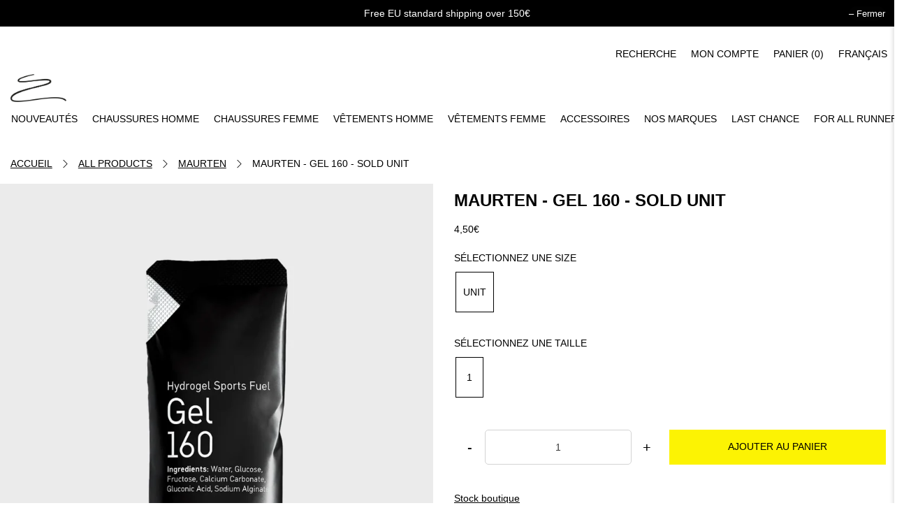

--- FILE ---
content_type: text/html; charset=utf-8
request_url: https://distance-store.com/products/maurten-gel-160-sold-unit
body_size: 48018
content:
<!doctype html>
<html class="no-js no-touch" lang="fr">
  <head>
    <meta name="google-site-verification" content="3wOxZkoMm_tHtekXXp8eMNbNDojgZqntrkd2w-Oe45I">
    <script>
      window.Store = window.Store || {};
      window.Store.id = 68807229757;
    </script>
    <meta charset="utf-8">
    <meta http-equiv="cleartype" content="on">
    <meta name="robots" content="index,follow">
    <meta name="viewport" content="width=device-width,initial-scale=1">
    <meta name="theme-color" content="#ffffff">
    <link rel="canonical" href="https://distance-store.com/products/maurten-gel-160-sold-unit"><title>Maurten - Gel 160 - Sold unit - DISTANCE
    </title>

    <!-- DNS prefetches -->
    <link rel="dns-prefetch" href="https://cdn.shopify.com">
    <link rel="dns-prefetch" href="https://fonts.shopify.com">
    <link rel="dns-prefetch" href="https://monorail-edge.shopifysvc.com">
    <link rel="dns-prefetch" href="https://ajax.googleapis.com">

    <!-- Preconnects -->
    <link rel="preconnect" href="https://cdn.shopify.com" crossorigin>
    <link rel="preconnect" href="https://fonts.shopify.com" crossorigin>
    <link rel="preconnect" href="https://monorail-edge.shopifysvc.com">
    <link rel="preconnect" href="https://ajax.googleapis.com">

    <!-- Preloads -->
    <!-- Preload CSS -->
    <link rel="preload" href="//distance-store.com/cdn/shop/t/52/assets/fancybox.css?v=9897297254535664381768823040" as="style">
    <link rel="preload" href="//distance-store.com/cdn/shop/t/52/assets/styles.css?v=114840493852320928981768823131" as="style">
    <link rel="preload" href="//distance-store.com/cdn/shop/t/52/assets/custom.css?v=75985851919060662641768823037" as="style">

    <!-- Preload JS -->
    <link rel="preload" href="https://ajax.googleapis.com/ajax/libs/jquery/3.6.0/jquery.min.js" as="script">
    <link rel="preload" href="//distance-store.com/cdn/shop/t/52/assets/vendors.js?v=11282825012671617991768823074" as="script">
    <link rel="preload" href="//distance-store.com/cdn/shop/t/52/assets/utilities.js?v=132314039821501263171768823068" as="script">
    <link rel="preload" href="//distance-store.com/cdn/shop/t/52/assets/app.js?v=164774817239163319231768823130" as="script">

    
      <link rel="preload" href="/services/javascripts/currencies.js" as="script">
      <link rel="preload" href="//distance-store.com/cdn/shop/t/52/assets/currencyConversion.js?v=131509219858779596601768823036" as="script">
    

    


    <!-- CSS for Flex -->
    <link rel="stylesheet" href="//distance-store.com/cdn/shop/t/52/assets/fancybox.css?v=9897297254535664381768823040">
    <link rel="stylesheet" href="//distance-store.com/cdn/shop/t/52/assets/styles.css?v=114840493852320928981768823131">

    
    <script>
      window.PXUTheme = window.PXUTheme || {};
      window.PXUTheme.version = '3.4.0';
      window.PXUTheme.name = 'Flex';
    </script>
    

    <script>
      

window.PXUTheme = window.PXUTheme || {};


window.PXUTheme.info = {
  name: 'Flex',
  version: '3.0.0'
}


window.PXUTheme.currency = {};
window.PXUTheme.currency.show_multiple_currencies = false;
window.PXUTheme.currency.presentment_currency = "EUR";
window.PXUTheme.currency.default_currency = "USD";
window.PXUTheme.currency.display_format = "money_with_currency_format";
window.PXUTheme.currency.money_format = "{{amount_with_comma_separator}}€";
window.PXUTheme.currency.money_format_no_currency = "{{amount_with_comma_separator}}€";
window.PXUTheme.currency.money_format_currency = "{{amount_with_comma_separator}}€";
window.PXUTheme.currency.native_multi_currency = false;
window.PXUTheme.currency.iso_code = "EUR";
window.PXUTheme.currency.symbol = "€";



window.PXUTheme.allCountryOptionTags = "\u003coption value=\"France\" data-provinces=\"[]\"\u003eFrance\u003c\/option\u003e\n\u003coption value=\"Denmark\" data-provinces=\"[]\"\u003eDanemark\u003c\/option\u003e\n\u003coption value=\"United Kingdom\" data-provinces=\"[[\u0026quot;British Forces\u0026quot;,\u0026quot;Forces britanniques\u0026quot;],[\u0026quot;England\u0026quot;,\u0026quot;Angleterre\u0026quot;],[\u0026quot;Northern Ireland\u0026quot;,\u0026quot;Irlande du Nord\u0026quot;],[\u0026quot;Scotland\u0026quot;,\u0026quot;Écosse\u0026quot;],[\u0026quot;Wales\u0026quot;,\u0026quot;Pays de Galles\u0026quot;]]\"\u003eRoyaume-Uni\u003c\/option\u003e\n\u003coption value=\"Sweden\" data-provinces=\"[]\"\u003eSuède\u003c\/option\u003e\n\u003coption value=\"---\" data-provinces=\"[]\"\u003e---\u003c\/option\u003e\n\u003coption value=\"Afghanistan\" data-provinces=\"[]\"\u003eAfghanistan\u003c\/option\u003e\n\u003coption value=\"South Africa\" data-provinces=\"[[\u0026quot;Eastern Cape\u0026quot;,\u0026quot;Cap oriental\u0026quot;],[\u0026quot;Free State\u0026quot;,\u0026quot;État-Libre\u0026quot;],[\u0026quot;Gauteng\u0026quot;,\u0026quot;Gauteng\u0026quot;],[\u0026quot;KwaZulu-Natal\u0026quot;,\u0026quot;KwaZulu-Natal\u0026quot;],[\u0026quot;Limpopo\u0026quot;,\u0026quot;Limpopo\u0026quot;],[\u0026quot;Mpumalanga\u0026quot;,\u0026quot;Mpumalanga\u0026quot;],[\u0026quot;North West\u0026quot;,\u0026quot;Nord-Ouest\u0026quot;],[\u0026quot;Northern Cape\u0026quot;,\u0026quot;Cap du Nord\u0026quot;],[\u0026quot;Western Cape\u0026quot;,\u0026quot;Cap occidental\u0026quot;]]\"\u003eAfrique du Sud\u003c\/option\u003e\n\u003coption value=\"Albania\" data-provinces=\"[]\"\u003eAlbanie\u003c\/option\u003e\n\u003coption value=\"Algeria\" data-provinces=\"[]\"\u003eAlgérie\u003c\/option\u003e\n\u003coption value=\"Germany\" data-provinces=\"[]\"\u003eAllemagne\u003c\/option\u003e\n\u003coption value=\"Andorra\" data-provinces=\"[]\"\u003eAndorre\u003c\/option\u003e\n\u003coption value=\"Angola\" data-provinces=\"[]\"\u003eAngola\u003c\/option\u003e\n\u003coption value=\"Anguilla\" data-provinces=\"[]\"\u003eAnguilla\u003c\/option\u003e\n\u003coption value=\"Antigua And Barbuda\" data-provinces=\"[]\"\u003eAntigua-et-Barbuda\u003c\/option\u003e\n\u003coption value=\"Saudi Arabia\" data-provinces=\"[]\"\u003eArabie saoudite\u003c\/option\u003e\n\u003coption value=\"Argentina\" data-provinces=\"[[\u0026quot;Buenos Aires\u0026quot;,\u0026quot;province de Buenos Aires\u0026quot;],[\u0026quot;Catamarca\u0026quot;,\u0026quot;province de Catamarca\u0026quot;],[\u0026quot;Chaco\u0026quot;,\u0026quot;province du Chaco\u0026quot;],[\u0026quot;Chubut\u0026quot;,\u0026quot;province de Chubut\u0026quot;],[\u0026quot;Ciudad Autónoma de Buenos Aires\u0026quot;,\u0026quot;ville Autonome de Buenos Aires\u0026quot;],[\u0026quot;Corrientes\u0026quot;,\u0026quot;province de Corrientes\u0026quot;],[\u0026quot;Córdoba\u0026quot;,\u0026quot;province de Córdoba\u0026quot;],[\u0026quot;Entre Ríos\u0026quot;,\u0026quot;province d’Entre Ríos\u0026quot;],[\u0026quot;Formosa\u0026quot;,\u0026quot;province de Formosa\u0026quot;],[\u0026quot;Jujuy\u0026quot;,\u0026quot;province de Jujuy\u0026quot;],[\u0026quot;La Pampa\u0026quot;,\u0026quot;province de La Pampa\u0026quot;],[\u0026quot;La Rioja\u0026quot;,\u0026quot;province de La Rioja\u0026quot;],[\u0026quot;Mendoza\u0026quot;,\u0026quot;province de Mendoza\u0026quot;],[\u0026quot;Misiones\u0026quot;,\u0026quot;province de Misiones\u0026quot;],[\u0026quot;Neuquén\u0026quot;,\u0026quot;province de Neuquén\u0026quot;],[\u0026quot;Río Negro\u0026quot;,\u0026quot;province de Río Negro\u0026quot;],[\u0026quot;Salta\u0026quot;,\u0026quot;province de Salta\u0026quot;],[\u0026quot;San Juan\u0026quot;,\u0026quot;province de San Juan\u0026quot;],[\u0026quot;San Luis\u0026quot;,\u0026quot;province de San Luis\u0026quot;],[\u0026quot;Santa Cruz\u0026quot;,\u0026quot;province de Santa Cruz\u0026quot;],[\u0026quot;Santa Fe\u0026quot;,\u0026quot;province de Santa Fe\u0026quot;],[\u0026quot;Santiago Del Estero\u0026quot;,\u0026quot;Santiago del Estero\u0026quot;],[\u0026quot;Tierra Del Fuego\u0026quot;,\u0026quot;Terre de Feu, Antarctique et Îles de l’Atlantique Sud\u0026quot;],[\u0026quot;Tucumán\u0026quot;,\u0026quot;province de Tucumán\u0026quot;]]\"\u003eArgentine\u003c\/option\u003e\n\u003coption value=\"Armenia\" data-provinces=\"[]\"\u003eArménie\u003c\/option\u003e\n\u003coption value=\"Aruba\" data-provinces=\"[]\"\u003eAruba\u003c\/option\u003e\n\u003coption value=\"Australia\" data-provinces=\"[[\u0026quot;Australian Capital Territory\u0026quot;,\u0026quot;Territoire de la capitale australienne\u0026quot;],[\u0026quot;New South Wales\u0026quot;,\u0026quot;Nouvelle-Galles du Sud\u0026quot;],[\u0026quot;Northern Territory\u0026quot;,\u0026quot;Territoire du Nord\u0026quot;],[\u0026quot;Queensland\u0026quot;,\u0026quot;Queensland\u0026quot;],[\u0026quot;South Australia\u0026quot;,\u0026quot;Australie-Méridionale\u0026quot;],[\u0026quot;Tasmania\u0026quot;,\u0026quot;Tasmanie\u0026quot;],[\u0026quot;Victoria\u0026quot;,\u0026quot;Victoria\u0026quot;],[\u0026quot;Western Australia\u0026quot;,\u0026quot;Australie-Occidentale\u0026quot;]]\"\u003eAustralie\u003c\/option\u003e\n\u003coption value=\"Austria\" data-provinces=\"[]\"\u003eAutriche\u003c\/option\u003e\n\u003coption value=\"Azerbaijan\" data-provinces=\"[]\"\u003eAzerbaïdjan\u003c\/option\u003e\n\u003coption value=\"Bahamas\" data-provinces=\"[]\"\u003eBahamas\u003c\/option\u003e\n\u003coption value=\"Bahrain\" data-provinces=\"[]\"\u003eBahreïn\u003c\/option\u003e\n\u003coption value=\"Bangladesh\" data-provinces=\"[]\"\u003eBangladesh\u003c\/option\u003e\n\u003coption value=\"Barbados\" data-provinces=\"[]\"\u003eBarbade\u003c\/option\u003e\n\u003coption value=\"Belgium\" data-provinces=\"[]\"\u003eBelgique\u003c\/option\u003e\n\u003coption value=\"Belize\" data-provinces=\"[]\"\u003eBelize\u003c\/option\u003e\n\u003coption value=\"Benin\" data-provinces=\"[]\"\u003eBénin\u003c\/option\u003e\n\u003coption value=\"Bermuda\" data-provinces=\"[]\"\u003eBermudes\u003c\/option\u003e\n\u003coption value=\"Bhutan\" data-provinces=\"[]\"\u003eBhoutan\u003c\/option\u003e\n\u003coption value=\"Belarus\" data-provinces=\"[]\"\u003eBiélorussie\u003c\/option\u003e\n\u003coption value=\"Bolivia\" data-provinces=\"[]\"\u003eBolivie\u003c\/option\u003e\n\u003coption value=\"Bosnia And Herzegovina\" data-provinces=\"[]\"\u003eBosnie-Herzégovine\u003c\/option\u003e\n\u003coption value=\"Botswana\" data-provinces=\"[]\"\u003eBotswana\u003c\/option\u003e\n\u003coption value=\"Brazil\" data-provinces=\"[[\u0026quot;Acre\u0026quot;,\u0026quot;Acre\u0026quot;],[\u0026quot;Alagoas\u0026quot;,\u0026quot;Alagoas\u0026quot;],[\u0026quot;Amapá\u0026quot;,\u0026quot;Amapá\u0026quot;],[\u0026quot;Amazonas\u0026quot;,\u0026quot;Amazonas\u0026quot;],[\u0026quot;Bahia\u0026quot;,\u0026quot;Bahia\u0026quot;],[\u0026quot;Ceará\u0026quot;,\u0026quot;Ceará\u0026quot;],[\u0026quot;Distrito Federal\u0026quot;,\u0026quot;District Fédéral\u0026quot;],[\u0026quot;Espírito Santo\u0026quot;,\u0026quot;Espírito Santo\u0026quot;],[\u0026quot;Goiás\u0026quot;,\u0026quot;Goiás\u0026quot;],[\u0026quot;Maranhão\u0026quot;,\u0026quot;Maranhão\u0026quot;],[\u0026quot;Mato Grosso\u0026quot;,\u0026quot;Mato Grosso\u0026quot;],[\u0026quot;Mato Grosso do Sul\u0026quot;,\u0026quot;Mato Grosso do Sul\u0026quot;],[\u0026quot;Minas Gerais\u0026quot;,\u0026quot;Minas Gerais\u0026quot;],[\u0026quot;Paraná\u0026quot;,\u0026quot;Paraná\u0026quot;],[\u0026quot;Paraíba\u0026quot;,\u0026quot;Paraíba\u0026quot;],[\u0026quot;Pará\u0026quot;,\u0026quot;Pará\u0026quot;],[\u0026quot;Pernambuco\u0026quot;,\u0026quot;Pernambouc\u0026quot;],[\u0026quot;Piauí\u0026quot;,\u0026quot;Piauí\u0026quot;],[\u0026quot;Rio Grande do Norte\u0026quot;,\u0026quot;Rio Grande do Norte\u0026quot;],[\u0026quot;Rio Grande do Sul\u0026quot;,\u0026quot;Rio Grande do Sul\u0026quot;],[\u0026quot;Rio de Janeiro\u0026quot;,\u0026quot;État de Rio de Janeiro\u0026quot;],[\u0026quot;Rondônia\u0026quot;,\u0026quot;Rondônia\u0026quot;],[\u0026quot;Roraima\u0026quot;,\u0026quot;Roraima\u0026quot;],[\u0026quot;Santa Catarina\u0026quot;,\u0026quot;Santa Catarina\u0026quot;],[\u0026quot;Sergipe\u0026quot;,\u0026quot;Sergipe\u0026quot;],[\u0026quot;São Paulo\u0026quot;,\u0026quot;État de São Paulo\u0026quot;],[\u0026quot;Tocantins\u0026quot;,\u0026quot;Tocantins\u0026quot;]]\"\u003eBrésil\u003c\/option\u003e\n\u003coption value=\"Brunei\" data-provinces=\"[]\"\u003eBrunei\u003c\/option\u003e\n\u003coption value=\"Bulgaria\" data-provinces=\"[]\"\u003eBulgarie\u003c\/option\u003e\n\u003coption value=\"Burkina Faso\" data-provinces=\"[]\"\u003eBurkina Faso\u003c\/option\u003e\n\u003coption value=\"Burundi\" data-provinces=\"[]\"\u003eBurundi\u003c\/option\u003e\n\u003coption value=\"Cambodia\" data-provinces=\"[]\"\u003eCambodge\u003c\/option\u003e\n\u003coption value=\"Republic of Cameroon\" data-provinces=\"[]\"\u003eCameroun\u003c\/option\u003e\n\u003coption value=\"Canada\" data-provinces=\"[[\u0026quot;Alberta\u0026quot;,\u0026quot;Alberta\u0026quot;],[\u0026quot;British Columbia\u0026quot;,\u0026quot;Colombie-Britannique\u0026quot;],[\u0026quot;Manitoba\u0026quot;,\u0026quot;Manitoba\u0026quot;],[\u0026quot;New Brunswick\u0026quot;,\u0026quot;Nouveau-Brunswick\u0026quot;],[\u0026quot;Newfoundland and Labrador\u0026quot;,\u0026quot;Terre-Neuve-et-Labrador\u0026quot;],[\u0026quot;Northwest Territories\u0026quot;,\u0026quot;Territoires du Nord-Ouest\u0026quot;],[\u0026quot;Nova Scotia\u0026quot;,\u0026quot;Nouvelle-Écosse\u0026quot;],[\u0026quot;Nunavut\u0026quot;,\u0026quot;Nunavut\u0026quot;],[\u0026quot;Ontario\u0026quot;,\u0026quot;Ontario\u0026quot;],[\u0026quot;Prince Edward Island\u0026quot;,\u0026quot;Île-du-Prince-Édouard\u0026quot;],[\u0026quot;Quebec\u0026quot;,\u0026quot;Québec\u0026quot;],[\u0026quot;Saskatchewan\u0026quot;,\u0026quot;Saskatchewan\u0026quot;],[\u0026quot;Yukon\u0026quot;,\u0026quot;Yukon\u0026quot;]]\"\u003eCanada\u003c\/option\u003e\n\u003coption value=\"Cape Verde\" data-provinces=\"[]\"\u003eCap-Vert\u003c\/option\u003e\n\u003coption value=\"Chile\" data-provinces=\"[[\u0026quot;Antofagasta\u0026quot;,\u0026quot;Région d’Antofagasta\u0026quot;],[\u0026quot;Araucanía\u0026quot;,\u0026quot;Région d’Araucanie\u0026quot;],[\u0026quot;Arica and Parinacota\u0026quot;,\u0026quot;Région d’Arica et Parinacota\u0026quot;],[\u0026quot;Atacama\u0026quot;,\u0026quot;Région d’Atacama\u0026quot;],[\u0026quot;Aysén\u0026quot;,\u0026quot;Région Aisén del General Carlos Ibáñez del Campo\u0026quot;],[\u0026quot;Biobío\u0026quot;,\u0026quot;Région du Biobío\u0026quot;],[\u0026quot;Coquimbo\u0026quot;,\u0026quot;Région de Coquimbo\u0026quot;],[\u0026quot;Los Lagos\u0026quot;,\u0026quot;Région des Lacs\u0026quot;],[\u0026quot;Los Ríos\u0026quot;,\u0026quot;Région des Fleuves\u0026quot;],[\u0026quot;Magallanes\u0026quot;,\u0026quot;Région de Magallanes et de l’Antarctique chilien\u0026quot;],[\u0026quot;Maule\u0026quot;,\u0026quot;Région du Maule\u0026quot;],[\u0026quot;O\u0026#39;Higgins\u0026quot;,\u0026quot;Région du Libertador General Bernardo O’Higgins\u0026quot;],[\u0026quot;Santiago\u0026quot;,\u0026quot;Région métropolitaine de Santiago\u0026quot;],[\u0026quot;Tarapacá\u0026quot;,\u0026quot;Région de Tarapacá\u0026quot;],[\u0026quot;Valparaíso\u0026quot;,\u0026quot;Région de Valparaíso\u0026quot;],[\u0026quot;Ñuble\u0026quot;,\u0026quot;Région de Ñuble\u0026quot;]]\"\u003eChili\u003c\/option\u003e\n\u003coption value=\"China\" data-provinces=\"[[\u0026quot;Anhui\u0026quot;,\u0026quot;Anhui\u0026quot;],[\u0026quot;Beijing\u0026quot;,\u0026quot;Pékin\u0026quot;],[\u0026quot;Chongqing\u0026quot;,\u0026quot;Chongqing\u0026quot;],[\u0026quot;Fujian\u0026quot;,\u0026quot;Fujian\u0026quot;],[\u0026quot;Gansu\u0026quot;,\u0026quot;Gansu\u0026quot;],[\u0026quot;Guangdong\u0026quot;,\u0026quot;Guangdong\u0026quot;],[\u0026quot;Guangxi\u0026quot;,\u0026quot;Guangxi\u0026quot;],[\u0026quot;Guizhou\u0026quot;,\u0026quot;Guizhou\u0026quot;],[\u0026quot;Hainan\u0026quot;,\u0026quot;Hainan\u0026quot;],[\u0026quot;Hebei\u0026quot;,\u0026quot;Hebei\u0026quot;],[\u0026quot;Heilongjiang\u0026quot;,\u0026quot;Heilongjiang\u0026quot;],[\u0026quot;Henan\u0026quot;,\u0026quot;Henan\u0026quot;],[\u0026quot;Hubei\u0026quot;,\u0026quot;Hubei\u0026quot;],[\u0026quot;Hunan\u0026quot;,\u0026quot;Hunan\u0026quot;],[\u0026quot;Inner Mongolia\u0026quot;,\u0026quot;Mongolie-Intérieure\u0026quot;],[\u0026quot;Jiangsu\u0026quot;,\u0026quot;Jiangsu\u0026quot;],[\u0026quot;Jiangxi\u0026quot;,\u0026quot;Jiangxi\u0026quot;],[\u0026quot;Jilin\u0026quot;,\u0026quot;Jilin\u0026quot;],[\u0026quot;Liaoning\u0026quot;,\u0026quot;Liaoning\u0026quot;],[\u0026quot;Ningxia\u0026quot;,\u0026quot;Níngxià\u0026quot;],[\u0026quot;Qinghai\u0026quot;,\u0026quot;Qinghai\u0026quot;],[\u0026quot;Shaanxi\u0026quot;,\u0026quot;Shaanxi\u0026quot;],[\u0026quot;Shandong\u0026quot;,\u0026quot;Shandong\u0026quot;],[\u0026quot;Shanghai\u0026quot;,\u0026quot;Shanghai\u0026quot;],[\u0026quot;Shanxi\u0026quot;,\u0026quot;Shanxi\u0026quot;],[\u0026quot;Sichuan\u0026quot;,\u0026quot;Sichuan\u0026quot;],[\u0026quot;Tianjin\u0026quot;,\u0026quot;Tianjin\u0026quot;],[\u0026quot;Xinjiang\u0026quot;,\u0026quot;Xinjiang\u0026quot;],[\u0026quot;Xizang\u0026quot;,\u0026quot;Région autonome du Tibet\u0026quot;],[\u0026quot;Yunnan\u0026quot;,\u0026quot;Yunnan\u0026quot;],[\u0026quot;Zhejiang\u0026quot;,\u0026quot;Zhejiang\u0026quot;]]\"\u003eChine\u003c\/option\u003e\n\u003coption value=\"Cyprus\" data-provinces=\"[]\"\u003eChypre\u003c\/option\u003e\n\u003coption value=\"Colombia\" data-provinces=\"[[\u0026quot;Amazonas\u0026quot;,\u0026quot;Amazonas\u0026quot;],[\u0026quot;Antioquia\u0026quot;,\u0026quot;Antioquia\u0026quot;],[\u0026quot;Arauca\u0026quot;,\u0026quot;Arauca\u0026quot;],[\u0026quot;Atlántico\u0026quot;,\u0026quot;Atlántico\u0026quot;],[\u0026quot;Bogotá, D.C.\u0026quot;,\u0026quot;Bogota\u0026quot;],[\u0026quot;Bolívar\u0026quot;,\u0026quot;Bolívar\u0026quot;],[\u0026quot;Boyacá\u0026quot;,\u0026quot;Boyacá\u0026quot;],[\u0026quot;Caldas\u0026quot;,\u0026quot;Caldas\u0026quot;],[\u0026quot;Caquetá\u0026quot;,\u0026quot;Caquetá\u0026quot;],[\u0026quot;Casanare\u0026quot;,\u0026quot;Casanare\u0026quot;],[\u0026quot;Cauca\u0026quot;,\u0026quot;Cauca\u0026quot;],[\u0026quot;Cesar\u0026quot;,\u0026quot;Cesar\u0026quot;],[\u0026quot;Chocó\u0026quot;,\u0026quot;Chocó\u0026quot;],[\u0026quot;Cundinamarca\u0026quot;,\u0026quot;Cundinamarca\u0026quot;],[\u0026quot;Córdoba\u0026quot;,\u0026quot;Córdoba\u0026quot;],[\u0026quot;Guainía\u0026quot;,\u0026quot;Guainía\u0026quot;],[\u0026quot;Guaviare\u0026quot;,\u0026quot;Guaviare\u0026quot;],[\u0026quot;Huila\u0026quot;,\u0026quot;Huila\u0026quot;],[\u0026quot;La Guajira\u0026quot;,\u0026quot;La Guajira\u0026quot;],[\u0026quot;Magdalena\u0026quot;,\u0026quot;Magdalena\u0026quot;],[\u0026quot;Meta\u0026quot;,\u0026quot;Meta\u0026quot;],[\u0026quot;Nariño\u0026quot;,\u0026quot;Nariño\u0026quot;],[\u0026quot;Norte de Santander\u0026quot;,\u0026quot;Norte de Santander\u0026quot;],[\u0026quot;Putumayo\u0026quot;,\u0026quot;Putumayo\u0026quot;],[\u0026quot;Quindío\u0026quot;,\u0026quot;Quindío\u0026quot;],[\u0026quot;Risaralda\u0026quot;,\u0026quot;Risaralda\u0026quot;],[\u0026quot;San Andrés, Providencia y Santa Catalina\u0026quot;,\u0026quot;Archipel de San Andrés, Providencia et Santa Catalina\u0026quot;],[\u0026quot;Santander\u0026quot;,\u0026quot;Santander\u0026quot;],[\u0026quot;Sucre\u0026quot;,\u0026quot;Sucre\u0026quot;],[\u0026quot;Tolima\u0026quot;,\u0026quot;Tolima\u0026quot;],[\u0026quot;Valle del Cauca\u0026quot;,\u0026quot;Valle del Cauca\u0026quot;],[\u0026quot;Vaupés\u0026quot;,\u0026quot;Vaupés\u0026quot;],[\u0026quot;Vichada\u0026quot;,\u0026quot;Vichada\u0026quot;]]\"\u003eColombie\u003c\/option\u003e\n\u003coption value=\"Comoros\" data-provinces=\"[]\"\u003eComores\u003c\/option\u003e\n\u003coption value=\"Congo\" data-provinces=\"[]\"\u003eCongo-Brazzaville\u003c\/option\u003e\n\u003coption value=\"Congo, The Democratic Republic Of The\" data-provinces=\"[]\"\u003eCongo-Kinshasa\u003c\/option\u003e\n\u003coption value=\"South Korea\" data-provinces=\"[[\u0026quot;Busan\u0026quot;,\u0026quot;Busan\u0026quot;],[\u0026quot;Chungbuk\u0026quot;,\u0026quot;Chungcheongbuk\u0026quot;],[\u0026quot;Chungnam\u0026quot;,\u0026quot;Chungcheong du Sud\u0026quot;],[\u0026quot;Daegu\u0026quot;,\u0026quot;Daegu\u0026quot;],[\u0026quot;Daejeon\u0026quot;,\u0026quot;Daejeon\u0026quot;],[\u0026quot;Gangwon\u0026quot;,\u0026quot;Gangwon\u0026quot;],[\u0026quot;Gwangju\u0026quot;,\u0026quot;Gwangju\u0026quot;],[\u0026quot;Gyeongbuk\u0026quot;,\u0026quot;Gyeongsang du Nord\u0026quot;],[\u0026quot;Gyeonggi\u0026quot;,\u0026quot;Gyeonggi\u0026quot;],[\u0026quot;Gyeongnam\u0026quot;,\u0026quot;Gyeongsang du Sud\u0026quot;],[\u0026quot;Incheon\u0026quot;,\u0026quot;Incheon\u0026quot;],[\u0026quot;Jeju\u0026quot;,\u0026quot;Jeju-do\u0026quot;],[\u0026quot;Jeonbuk\u0026quot;,\u0026quot;Jeolla du Nord\u0026quot;],[\u0026quot;Jeonnam\u0026quot;,\u0026quot;Jeolla du Sud\u0026quot;],[\u0026quot;Sejong\u0026quot;,\u0026quot;Sejong\u0026quot;],[\u0026quot;Seoul\u0026quot;,\u0026quot;Séoul\u0026quot;],[\u0026quot;Ulsan\u0026quot;,\u0026quot;Ulsan\u0026quot;]]\"\u003eCorée du Sud\u003c\/option\u003e\n\u003coption value=\"Costa Rica\" data-provinces=\"[[\u0026quot;Alajuela\u0026quot;,\u0026quot;Alajuela\u0026quot;],[\u0026quot;Cartago\u0026quot;,\u0026quot;Cartago\u0026quot;],[\u0026quot;Guanacaste\u0026quot;,\u0026quot;Guanacaste\u0026quot;],[\u0026quot;Heredia\u0026quot;,\u0026quot;Heredia\u0026quot;],[\u0026quot;Limón\u0026quot;,\u0026quot;Limón\u0026quot;],[\u0026quot;Puntarenas\u0026quot;,\u0026quot;Puntarenas\u0026quot;],[\u0026quot;San José\u0026quot;,\u0026quot;San José\u0026quot;]]\"\u003eCosta Rica\u003c\/option\u003e\n\u003coption value=\"Croatia\" data-provinces=\"[]\"\u003eCroatie\u003c\/option\u003e\n\u003coption value=\"Curaçao\" data-provinces=\"[]\"\u003eCuraçao\u003c\/option\u003e\n\u003coption value=\"Côte d'Ivoire\" data-provinces=\"[]\"\u003eCôte d’Ivoire\u003c\/option\u003e\n\u003coption value=\"Denmark\" data-provinces=\"[]\"\u003eDanemark\u003c\/option\u003e\n\u003coption value=\"Djibouti\" data-provinces=\"[]\"\u003eDjibouti\u003c\/option\u003e\n\u003coption value=\"Dominica\" data-provinces=\"[]\"\u003eDominique\u003c\/option\u003e\n\u003coption value=\"Egypt\" data-provinces=\"[[\u0026quot;6th of October\u0026quot;,\u0026quot;6 octobre\u0026quot;],[\u0026quot;Al Sharqia\u0026quot;,\u0026quot;Ach-Charqiya\u0026quot;],[\u0026quot;Alexandria\u0026quot;,\u0026quot;Gouvernorat d’Alexandrie\u0026quot;],[\u0026quot;Aswan\u0026quot;,\u0026quot;Gouvernorat d’Assouan\u0026quot;],[\u0026quot;Asyut\u0026quot;,\u0026quot;Gouvernorat d’Assiout\u0026quot;],[\u0026quot;Beheira\u0026quot;,\u0026quot;Gouvernorat de Beheira\u0026quot;],[\u0026quot;Beni Suef\u0026quot;,\u0026quot;Gouvernorat de Beni Souef\u0026quot;],[\u0026quot;Cairo\u0026quot;,\u0026quot;Gouvernorat du Caire\u0026quot;],[\u0026quot;Dakahlia\u0026quot;,\u0026quot;Gouvernorat de Dakahleya\u0026quot;],[\u0026quot;Damietta\u0026quot;,\u0026quot;Gouvernorat de Damiette\u0026quot;],[\u0026quot;Faiyum\u0026quot;,\u0026quot;Gouvernorat du Fayoum\u0026quot;],[\u0026quot;Gharbia\u0026quot;,\u0026quot;Gouvernorat de Gharbeya\u0026quot;],[\u0026quot;Giza\u0026quot;,\u0026quot;Gouvernorat de Gizeh\u0026quot;],[\u0026quot;Helwan\u0026quot;,\u0026quot;Helwan\u0026quot;],[\u0026quot;Ismailia\u0026quot;,\u0026quot;Gouvernorat d’Ismaïlia\u0026quot;],[\u0026quot;Kafr el-Sheikh\u0026quot;,\u0026quot;Gouvernorat de Kafr el-Cheik\u0026quot;],[\u0026quot;Luxor\u0026quot;,\u0026quot;Gouvernorat de Louxor\u0026quot;],[\u0026quot;Matrouh\u0026quot;,\u0026quot;Gouvernorat de Marsa-Matruh\u0026quot;],[\u0026quot;Minya\u0026quot;,\u0026quot;Gouvernorat de Minya\u0026quot;],[\u0026quot;Monufia\u0026quot;,\u0026quot;Gouvernorat de Menufeya\u0026quot;],[\u0026quot;New Valley\u0026quot;,\u0026quot;Gouvernorat de la Nouvelle-Vallée\u0026quot;],[\u0026quot;North Sinai\u0026quot;,\u0026quot;Gouvernorat du Sinaï Nord\u0026quot;],[\u0026quot;Port Said\u0026quot;,\u0026quot;Gouvernorat de Port-Saïd\u0026quot;],[\u0026quot;Qalyubia\u0026quot;,\u0026quot;Gouvernorat de Qalyubiya\u0026quot;],[\u0026quot;Qena\u0026quot;,\u0026quot;gouvernorat de Qena\u0026quot;],[\u0026quot;Red Sea\u0026quot;,\u0026quot;Gouvernorat de la Mer-Rouge\u0026quot;],[\u0026quot;Sohag\u0026quot;,\u0026quot;Gouvernorat de Sohag\u0026quot;],[\u0026quot;South Sinai\u0026quot;,\u0026quot;Gouvernorat du Sinaï Sud\u0026quot;],[\u0026quot;Suez\u0026quot;,\u0026quot;Gouvernorat de Suez\u0026quot;]]\"\u003eÉgypte\u003c\/option\u003e\n\u003coption value=\"United Arab Emirates\" data-provinces=\"[[\u0026quot;Abu Dhabi\u0026quot;,\u0026quot;Abou Dabi\u0026quot;],[\u0026quot;Ajman\u0026quot;,\u0026quot;Ajman\u0026quot;],[\u0026quot;Dubai\u0026quot;,\u0026quot;Dubaï\u0026quot;],[\u0026quot;Fujairah\u0026quot;,\u0026quot;Fujaïrah\u0026quot;],[\u0026quot;Ras al-Khaimah\u0026quot;,\u0026quot;Ras el Khaïmah\u0026quot;],[\u0026quot;Sharjah\u0026quot;,\u0026quot;Charjah\u0026quot;],[\u0026quot;Umm al-Quwain\u0026quot;,\u0026quot;Oumm al Qaïwaïn\u0026quot;]]\"\u003eÉmirats arabes unis\u003c\/option\u003e\n\u003coption value=\"Ecuador\" data-provinces=\"[]\"\u003eÉquateur\u003c\/option\u003e\n\u003coption value=\"Eritrea\" data-provinces=\"[]\"\u003eÉrythrée\u003c\/option\u003e\n\u003coption value=\"Spain\" data-provinces=\"[[\u0026quot;A Coruña\u0026quot;,\u0026quot;province de La Corogne\u0026quot;],[\u0026quot;Albacete\u0026quot;,\u0026quot;province d’Albacete\u0026quot;],[\u0026quot;Alicante\u0026quot;,\u0026quot;province d’Alicante\u0026quot;],[\u0026quot;Almería\u0026quot;,\u0026quot;province d’Almería\u0026quot;],[\u0026quot;Asturias\u0026quot;,\u0026quot;Asturias\u0026quot;],[\u0026quot;Badajoz\u0026quot;,\u0026quot;province de Badajoz\u0026quot;],[\u0026quot;Balears\u0026quot;,\u0026quot;Îles Baléares²\u0026quot;],[\u0026quot;Barcelona\u0026quot;,\u0026quot;province de Barcelone\u0026quot;],[\u0026quot;Burgos\u0026quot;,\u0026quot;province de Burgos\u0026quot;],[\u0026quot;Cantabria\u0026quot;,\u0026quot;Cantabrie²\u0026quot;],[\u0026quot;Castellón\u0026quot;,\u0026quot;province de Castellón\u0026quot;],[\u0026quot;Ceuta\u0026quot;,\u0026quot;Ceuta\u0026quot;],[\u0026quot;Ciudad Real\u0026quot;,\u0026quot;province de Ciudad Real\u0026quot;],[\u0026quot;Cuenca\u0026quot;,\u0026quot;province de Cuenca\u0026quot;],[\u0026quot;Cáceres\u0026quot;,\u0026quot;province de Cáceres\u0026quot;],[\u0026quot;Cádiz\u0026quot;,\u0026quot;province de Cadix\u0026quot;],[\u0026quot;Córdoba\u0026quot;,\u0026quot;province de Cordoue\u0026quot;],[\u0026quot;Girona\u0026quot;,\u0026quot;province de Gérone\u0026quot;],[\u0026quot;Granada\u0026quot;,\u0026quot;province de Grenade\u0026quot;],[\u0026quot;Guadalajara\u0026quot;,\u0026quot;province de Guadalajara\u0026quot;],[\u0026quot;Guipúzcoa\u0026quot;,\u0026quot;Guipuscoa\u0026quot;],[\u0026quot;Huelva\u0026quot;,\u0026quot;province de Huelva\u0026quot;],[\u0026quot;Huesca\u0026quot;,\u0026quot;province de Huesca\u0026quot;],[\u0026quot;Jaén\u0026quot;,\u0026quot;province de Jaén\u0026quot;],[\u0026quot;La Rioja\u0026quot;,\u0026quot;La Rioja\u0026quot;],[\u0026quot;Las Palmas\u0026quot;,\u0026quot;province de Las Palmas\u0026quot;],[\u0026quot;León\u0026quot;,\u0026quot;province de León\u0026quot;],[\u0026quot;Lleida\u0026quot;,\u0026quot;province de Lérida\u0026quot;],[\u0026quot;Lugo\u0026quot;,\u0026quot;province de Lugo\u0026quot;],[\u0026quot;Madrid\u0026quot;,\u0026quot;province de Madrid\u0026quot;],[\u0026quot;Melilla\u0026quot;,\u0026quot;Melilla\u0026quot;],[\u0026quot;Murcia\u0026quot;,\u0026quot;province de Murcie\u0026quot;],[\u0026quot;Málaga\u0026quot;,\u0026quot;province de Málaga\u0026quot;],[\u0026quot;Navarra\u0026quot;,\u0026quot;communauté forale de Navarre²\u0026quot;],[\u0026quot;Ourense\u0026quot;,\u0026quot;province d’Ourense\u0026quot;],[\u0026quot;Palencia\u0026quot;,\u0026quot;province de Palencia\u0026quot;],[\u0026quot;Pontevedra\u0026quot;,\u0026quot;province de Pontevedra\u0026quot;],[\u0026quot;Salamanca\u0026quot;,\u0026quot;province de Salamanque\u0026quot;],[\u0026quot;Santa Cruz de Tenerife\u0026quot;,\u0026quot;province de Santa Cruz de Ténérife\u0026quot;],[\u0026quot;Segovia\u0026quot;,\u0026quot;province de Ségovie\u0026quot;],[\u0026quot;Sevilla\u0026quot;,\u0026quot;province de Séville\u0026quot;],[\u0026quot;Soria\u0026quot;,\u0026quot;province de Soria\u0026quot;],[\u0026quot;Tarragona\u0026quot;,\u0026quot;province de Tarragone\u0026quot;],[\u0026quot;Teruel\u0026quot;,\u0026quot;province de Teruel\u0026quot;],[\u0026quot;Toledo\u0026quot;,\u0026quot;province de Tolède\u0026quot;],[\u0026quot;Valencia\u0026quot;,\u0026quot;province de Valence\u0026quot;],[\u0026quot;Valladolid\u0026quot;,\u0026quot;province de Valladolid\u0026quot;],[\u0026quot;Vizcaya\u0026quot;,\u0026quot;Biscaye\u0026quot;],[\u0026quot;Zamora\u0026quot;,\u0026quot;province de Zamora\u0026quot;],[\u0026quot;Zaragoza\u0026quot;,\u0026quot;province de Saragosse\u0026quot;],[\u0026quot;Álava\u0026quot;,\u0026quot;province d’Alava\u0026quot;],[\u0026quot;Ávila\u0026quot;,\u0026quot;province d’Ávila\u0026quot;]]\"\u003eEspagne\u003c\/option\u003e\n\u003coption value=\"Estonia\" data-provinces=\"[]\"\u003eEstonie\u003c\/option\u003e\n\u003coption value=\"Eswatini\" data-provinces=\"[]\"\u003eEswatini\u003c\/option\u003e\n\u003coption value=\"Holy See (Vatican City State)\" data-provinces=\"[]\"\u003eÉtat de la Cité du Vatican\u003c\/option\u003e\n\u003coption value=\"United States\" data-provinces=\"[[\u0026quot;Alabama\u0026quot;,\u0026quot;Alabama\u0026quot;],[\u0026quot;Alaska\u0026quot;,\u0026quot;Alaska\u0026quot;],[\u0026quot;American Samoa\u0026quot;,\u0026quot;Samoa américaines\u0026quot;],[\u0026quot;Arizona\u0026quot;,\u0026quot;Arizona\u0026quot;],[\u0026quot;Arkansas\u0026quot;,\u0026quot;Arkansas\u0026quot;],[\u0026quot;Armed Forces Americas\u0026quot;,\u0026quot;Forces armées des Amériques\u0026quot;],[\u0026quot;Armed Forces Europe\u0026quot;,\u0026quot;Forces armées d\u0026#39;Europe\u0026quot;],[\u0026quot;Armed Forces Pacific\u0026quot;,\u0026quot;Forces armées du Pacifique\u0026quot;],[\u0026quot;California\u0026quot;,\u0026quot;Californie\u0026quot;],[\u0026quot;Colorado\u0026quot;,\u0026quot;Colorado\u0026quot;],[\u0026quot;Connecticut\u0026quot;,\u0026quot;Connecticut\u0026quot;],[\u0026quot;Delaware\u0026quot;,\u0026quot;Delaware\u0026quot;],[\u0026quot;District of Columbia\u0026quot;,\u0026quot;Washington\u0026quot;],[\u0026quot;Federated States of Micronesia\u0026quot;,\u0026quot;Micronésie\u0026quot;],[\u0026quot;Florida\u0026quot;,\u0026quot;Floride\u0026quot;],[\u0026quot;Georgia\u0026quot;,\u0026quot;Géorgie\u0026quot;],[\u0026quot;Guam\u0026quot;,\u0026quot;Guam\u0026quot;],[\u0026quot;Hawaii\u0026quot;,\u0026quot;Hawaï\u0026quot;],[\u0026quot;Idaho\u0026quot;,\u0026quot;Idaho\u0026quot;],[\u0026quot;Illinois\u0026quot;,\u0026quot;Illinois\u0026quot;],[\u0026quot;Indiana\u0026quot;,\u0026quot;Indiana\u0026quot;],[\u0026quot;Iowa\u0026quot;,\u0026quot;Iowa\u0026quot;],[\u0026quot;Kansas\u0026quot;,\u0026quot;Kansas\u0026quot;],[\u0026quot;Kentucky\u0026quot;,\u0026quot;Kentucky\u0026quot;],[\u0026quot;Louisiana\u0026quot;,\u0026quot;Louisiane\u0026quot;],[\u0026quot;Maine\u0026quot;,\u0026quot;Maine\u0026quot;],[\u0026quot;Marshall Islands\u0026quot;,\u0026quot;Îles Marshall\u0026quot;],[\u0026quot;Maryland\u0026quot;,\u0026quot;Maryland\u0026quot;],[\u0026quot;Massachusetts\u0026quot;,\u0026quot;Massachusetts\u0026quot;],[\u0026quot;Michigan\u0026quot;,\u0026quot;Michigan\u0026quot;],[\u0026quot;Minnesota\u0026quot;,\u0026quot;Minnesota\u0026quot;],[\u0026quot;Mississippi\u0026quot;,\u0026quot;Mississippi\u0026quot;],[\u0026quot;Missouri\u0026quot;,\u0026quot;Missouri\u0026quot;],[\u0026quot;Montana\u0026quot;,\u0026quot;Montana\u0026quot;],[\u0026quot;Nebraska\u0026quot;,\u0026quot;Nebraska\u0026quot;],[\u0026quot;Nevada\u0026quot;,\u0026quot;Nevada\u0026quot;],[\u0026quot;New Hampshire\u0026quot;,\u0026quot;New Hampshire\u0026quot;],[\u0026quot;New Jersey\u0026quot;,\u0026quot;New Jersey\u0026quot;],[\u0026quot;New Mexico\u0026quot;,\u0026quot;Nouveau-Mexique\u0026quot;],[\u0026quot;New York\u0026quot;,\u0026quot;New York\u0026quot;],[\u0026quot;North Carolina\u0026quot;,\u0026quot;Caroline du Nord\u0026quot;],[\u0026quot;North Dakota\u0026quot;,\u0026quot;Dakota du Nord\u0026quot;],[\u0026quot;Northern Mariana Islands\u0026quot;,\u0026quot;Îles Mariannes du Nord\u0026quot;],[\u0026quot;Ohio\u0026quot;,\u0026quot;Ohio\u0026quot;],[\u0026quot;Oklahoma\u0026quot;,\u0026quot;Oklahoma\u0026quot;],[\u0026quot;Oregon\u0026quot;,\u0026quot;Oregon\u0026quot;],[\u0026quot;Palau\u0026quot;,\u0026quot;Palaos\u0026quot;],[\u0026quot;Pennsylvania\u0026quot;,\u0026quot;Pennsylvanie\u0026quot;],[\u0026quot;Puerto Rico\u0026quot;,\u0026quot;Porto Rico\u0026quot;],[\u0026quot;Rhode Island\u0026quot;,\u0026quot;Rhode Island\u0026quot;],[\u0026quot;South Carolina\u0026quot;,\u0026quot;Caroline du Sud\u0026quot;],[\u0026quot;South Dakota\u0026quot;,\u0026quot;Dakota du Sud\u0026quot;],[\u0026quot;Tennessee\u0026quot;,\u0026quot;Tennessee\u0026quot;],[\u0026quot;Texas\u0026quot;,\u0026quot;Texas\u0026quot;],[\u0026quot;Utah\u0026quot;,\u0026quot;Utah\u0026quot;],[\u0026quot;Vermont\u0026quot;,\u0026quot;Vermont\u0026quot;],[\u0026quot;Virgin Islands\u0026quot;,\u0026quot;Îles Vierges des États-Unis\u0026quot;],[\u0026quot;Virginia\u0026quot;,\u0026quot;Virginie\u0026quot;],[\u0026quot;Washington\u0026quot;,\u0026quot;État de Washington\u0026quot;],[\u0026quot;West Virginia\u0026quot;,\u0026quot;Virginie-Occidentale\u0026quot;],[\u0026quot;Wisconsin\u0026quot;,\u0026quot;Wisconsin\u0026quot;],[\u0026quot;Wyoming\u0026quot;,\u0026quot;Wyoming\u0026quot;]]\"\u003eÉtats-Unis\u003c\/option\u003e\n\u003coption value=\"Ethiopia\" data-provinces=\"[]\"\u003eÉthiopie\u003c\/option\u003e\n\u003coption value=\"Fiji\" data-provinces=\"[]\"\u003eFidji\u003c\/option\u003e\n\u003coption value=\"Finland\" data-provinces=\"[]\"\u003eFinlande\u003c\/option\u003e\n\u003coption value=\"France\" data-provinces=\"[]\"\u003eFrance\u003c\/option\u003e\n\u003coption value=\"Gabon\" data-provinces=\"[]\"\u003eGabon\u003c\/option\u003e\n\u003coption value=\"Gambia\" data-provinces=\"[]\"\u003eGambie\u003c\/option\u003e\n\u003coption value=\"Georgia\" data-provinces=\"[]\"\u003eGéorgie\u003c\/option\u003e\n\u003coption value=\"South Georgia And The South Sandwich Islands\" data-provinces=\"[]\"\u003eGéorgie du Sud-et-les Îles Sandwich du Sud\u003c\/option\u003e\n\u003coption value=\"Ghana\" data-provinces=\"[]\"\u003eGhana\u003c\/option\u003e\n\u003coption value=\"Gibraltar\" data-provinces=\"[]\"\u003eGibraltar\u003c\/option\u003e\n\u003coption value=\"Greece\" data-provinces=\"[]\"\u003eGrèce\u003c\/option\u003e\n\u003coption value=\"Grenada\" data-provinces=\"[]\"\u003eGrenade\u003c\/option\u003e\n\u003coption value=\"Greenland\" data-provinces=\"[]\"\u003eGroenland\u003c\/option\u003e\n\u003coption value=\"Guadeloupe\" data-provinces=\"[]\"\u003eGuadeloupe\u003c\/option\u003e\n\u003coption value=\"Guatemala\" data-provinces=\"[[\u0026quot;Alta Verapaz\u0026quot;,\u0026quot;département d’Alta Verapaz\u0026quot;],[\u0026quot;Baja Verapaz\u0026quot;,\u0026quot;département de Baja Verapaz\u0026quot;],[\u0026quot;Chimaltenango\u0026quot;,\u0026quot;département de Chimaltenango\u0026quot;],[\u0026quot;Chiquimula\u0026quot;,\u0026quot;département de Chiquimula\u0026quot;],[\u0026quot;El Progreso\u0026quot;,\u0026quot;département d’El Progreso\u0026quot;],[\u0026quot;Escuintla\u0026quot;,\u0026quot;Departement d’Escuintla\u0026quot;],[\u0026quot;Guatemala\u0026quot;,\u0026quot;département de Guatemala\u0026quot;],[\u0026quot;Huehuetenango\u0026quot;,\u0026quot;département de Huehuetenango\u0026quot;],[\u0026quot;Izabal\u0026quot;,\u0026quot;département d’Izabal\u0026quot;],[\u0026quot;Jalapa\u0026quot;,\u0026quot;département de Jalapa\u0026quot;],[\u0026quot;Jutiapa\u0026quot;,\u0026quot;département de Jutiapa\u0026quot;],[\u0026quot;Petén\u0026quot;,\u0026quot;département du Petén\u0026quot;],[\u0026quot;Quetzaltenango\u0026quot;,\u0026quot;département de Quetzaltenango\u0026quot;],[\u0026quot;Quiché\u0026quot;,\u0026quot;département du Quiché\u0026quot;],[\u0026quot;Retalhuleu\u0026quot;,\u0026quot;département de Retalhuleu\u0026quot;],[\u0026quot;Sacatepéquez\u0026quot;,\u0026quot;département de Sacatepéquez\u0026quot;],[\u0026quot;San Marcos\u0026quot;,\u0026quot;département de San Marcos\u0026quot;],[\u0026quot;Santa Rosa\u0026quot;,\u0026quot;département de Santa Rosa\u0026quot;],[\u0026quot;Sololá\u0026quot;,\u0026quot;département de Sololá\u0026quot;],[\u0026quot;Suchitepéquez\u0026quot;,\u0026quot;département de Suchitepéquez\u0026quot;],[\u0026quot;Totonicapán\u0026quot;,\u0026quot;département de Totonicapán\u0026quot;],[\u0026quot;Zacapa\u0026quot;,\u0026quot;département de Zacapa\u0026quot;]]\"\u003eGuatemala\u003c\/option\u003e\n\u003coption value=\"Guernsey\" data-provinces=\"[]\"\u003eGuernesey\u003c\/option\u003e\n\u003coption value=\"Guinea\" data-provinces=\"[]\"\u003eGuinée\u003c\/option\u003e\n\u003coption value=\"Equatorial Guinea\" data-provinces=\"[]\"\u003eGuinée équatoriale\u003c\/option\u003e\n\u003coption value=\"Guinea Bissau\" data-provinces=\"[]\"\u003eGuinée-Bissau\u003c\/option\u003e\n\u003coption value=\"Guyana\" data-provinces=\"[]\"\u003eGuyana\u003c\/option\u003e\n\u003coption value=\"French Guiana\" data-provinces=\"[]\"\u003eGuyane française\u003c\/option\u003e\n\u003coption value=\"Haiti\" data-provinces=\"[]\"\u003eHaïti\u003c\/option\u003e\n\u003coption value=\"Honduras\" data-provinces=\"[]\"\u003eHonduras\u003c\/option\u003e\n\u003coption value=\"Hungary\" data-provinces=\"[]\"\u003eHongrie\u003c\/option\u003e\n\u003coption value=\"Christmas Island\" data-provinces=\"[]\"\u003eÎle Christmas\u003c\/option\u003e\n\u003coption value=\"Norfolk Island\" data-provinces=\"[]\"\u003eÎle Norfolk\u003c\/option\u003e\n\u003coption value=\"Isle Of Man\" data-provinces=\"[]\"\u003eÎle de Man\u003c\/option\u003e\n\u003coption value=\"Aland Islands\" data-provinces=\"[]\"\u003eÎles Åland\u003c\/option\u003e\n\u003coption value=\"Cayman Islands\" data-provinces=\"[]\"\u003eÎles Caïmans\u003c\/option\u003e\n\u003coption value=\"Cocos (Keeling) Islands\" data-provinces=\"[]\"\u003eÎles Cocos\u003c\/option\u003e\n\u003coption value=\"Cook Islands\" data-provinces=\"[]\"\u003eÎles Cook\u003c\/option\u003e\n\u003coption value=\"Faroe Islands\" data-provinces=\"[]\"\u003eÎles Féroé\u003c\/option\u003e\n\u003coption value=\"Falkland Islands (Malvinas)\" data-provinces=\"[]\"\u003eÎles Malouines\u003c\/option\u003e\n\u003coption value=\"Pitcairn\" data-provinces=\"[]\"\u003eÎles Pitcairn\u003c\/option\u003e\n\u003coption value=\"Solomon Islands\" data-provinces=\"[]\"\u003eÎles Salomon\u003c\/option\u003e\n\u003coption value=\"Turks and Caicos Islands\" data-provinces=\"[]\"\u003eÎles Turques-et-Caïques\u003c\/option\u003e\n\u003coption value=\"Virgin Islands, British\" data-provinces=\"[]\"\u003eÎles Vierges britanniques\u003c\/option\u003e\n\u003coption value=\"United States Minor Outlying Islands\" data-provinces=\"[]\"\u003eÎles mineures éloignées des États-Unis\u003c\/option\u003e\n\u003coption value=\"India\" data-provinces=\"[[\u0026quot;Andaman and Nicobar Islands\u0026quot;,\u0026quot;Îles Andaman-et-Nicobar\u0026quot;],[\u0026quot;Andhra Pradesh\u0026quot;,\u0026quot;Andhra Pradesh\u0026quot;],[\u0026quot;Arunachal Pradesh\u0026quot;,\u0026quot;Arunachal Pradesh\u0026quot;],[\u0026quot;Assam\u0026quot;,\u0026quot;Assam\u0026quot;],[\u0026quot;Bihar\u0026quot;,\u0026quot;Bihar\u0026quot;],[\u0026quot;Chandigarh\u0026quot;,\u0026quot;Chandigarh\u0026quot;],[\u0026quot;Chhattisgarh\u0026quot;,\u0026quot;Chhattisgarh\u0026quot;],[\u0026quot;Dadra and Nagar Haveli\u0026quot;,\u0026quot;Dadra et Nagar Haveli\u0026quot;],[\u0026quot;Daman and Diu\u0026quot;,\u0026quot;Daman et Diu\u0026quot;],[\u0026quot;Delhi\u0026quot;,\u0026quot;Delhi\u0026quot;],[\u0026quot;Goa\u0026quot;,\u0026quot;Goa\u0026quot;],[\u0026quot;Gujarat\u0026quot;,\u0026quot;Gujarat\u0026quot;],[\u0026quot;Haryana\u0026quot;,\u0026quot;Haryana\u0026quot;],[\u0026quot;Himachal Pradesh\u0026quot;,\u0026quot;Himachal Pradesh\u0026quot;],[\u0026quot;Jammu and Kashmir\u0026quot;,\u0026quot;Jammu-et-Cachemire\u0026quot;],[\u0026quot;Jharkhand\u0026quot;,\u0026quot;Jharkhand\u0026quot;],[\u0026quot;Karnataka\u0026quot;,\u0026quot;Karnataka\u0026quot;],[\u0026quot;Kerala\u0026quot;,\u0026quot;Kerala\u0026quot;],[\u0026quot;Ladakh\u0026quot;,\u0026quot;Ladakh\u0026quot;],[\u0026quot;Lakshadweep\u0026quot;,\u0026quot;Lakshadweep\u0026quot;],[\u0026quot;Madhya Pradesh\u0026quot;,\u0026quot;Madhya Pradesh\u0026quot;],[\u0026quot;Maharashtra\u0026quot;,\u0026quot;Maharashtra\u0026quot;],[\u0026quot;Manipur\u0026quot;,\u0026quot;Manipur\u0026quot;],[\u0026quot;Meghalaya\u0026quot;,\u0026quot;Meghalaya\u0026quot;],[\u0026quot;Mizoram\u0026quot;,\u0026quot;Mizoram\u0026quot;],[\u0026quot;Nagaland\u0026quot;,\u0026quot;Nagaland\u0026quot;],[\u0026quot;Odisha\u0026quot;,\u0026quot;Odisha\u0026quot;],[\u0026quot;Puducherry\u0026quot;,\u0026quot;Territoire de Pondichéry\u0026quot;],[\u0026quot;Punjab\u0026quot;,\u0026quot;Pendjab\u0026quot;],[\u0026quot;Rajasthan\u0026quot;,\u0026quot;Rajasthan\u0026quot;],[\u0026quot;Sikkim\u0026quot;,\u0026quot;Sikkim\u0026quot;],[\u0026quot;Tamil Nadu\u0026quot;,\u0026quot;Tamil Nadu\u0026quot;],[\u0026quot;Telangana\u0026quot;,\u0026quot;Telangana\u0026quot;],[\u0026quot;Tripura\u0026quot;,\u0026quot;Tripura\u0026quot;],[\u0026quot;Uttar Pradesh\u0026quot;,\u0026quot;Uttar Pradesh\u0026quot;],[\u0026quot;Uttarakhand\u0026quot;,\u0026quot;Uttarakhand\u0026quot;],[\u0026quot;West Bengal\u0026quot;,\u0026quot;Bengale-Occidental\u0026quot;]]\"\u003eInde\u003c\/option\u003e\n\u003coption value=\"Indonesia\" data-provinces=\"[[\u0026quot;Aceh\u0026quot;,\u0026quot;Aceh\u0026quot;],[\u0026quot;Bali\u0026quot;,\u0026quot;province de Bali\u0026quot;],[\u0026quot;Bangka Belitung\u0026quot;,\u0026quot;Îles Bangka Belitung\u0026quot;],[\u0026quot;Banten\u0026quot;,\u0026quot;Banten\u0026quot;],[\u0026quot;Bengkulu\u0026quot;,\u0026quot;Bengkulu (province)\u0026quot;],[\u0026quot;Gorontalo\u0026quot;,\u0026quot;Gorontalo\u0026quot;],[\u0026quot;Jakarta\u0026quot;,\u0026quot;Jakarta\u0026quot;],[\u0026quot;Jambi\u0026quot;,\u0026quot;Jambi\u0026quot;],[\u0026quot;Jawa Barat\u0026quot;,\u0026quot;Java occidental\u0026quot;],[\u0026quot;Jawa Tengah\u0026quot;,\u0026quot;Java central\u0026quot;],[\u0026quot;Jawa Timur\u0026quot;,\u0026quot;Java oriental\u0026quot;],[\u0026quot;Kalimantan Barat\u0026quot;,\u0026quot;Kalimantan occidental\u0026quot;],[\u0026quot;Kalimantan Selatan\u0026quot;,\u0026quot;Kalimantan du Sud\u0026quot;],[\u0026quot;Kalimantan Tengah\u0026quot;,\u0026quot;Kalimantan central\u0026quot;],[\u0026quot;Kalimantan Timur\u0026quot;,\u0026quot;Kalimantan oriental\u0026quot;],[\u0026quot;Kalimantan Utara\u0026quot;,\u0026quot;Nord Kalimantan\u0026quot;],[\u0026quot;Kepulauan Riau\u0026quot;,\u0026quot;Îles Riau\u0026quot;],[\u0026quot;Lampung\u0026quot;,\u0026quot;Lampung\u0026quot;],[\u0026quot;Maluku\u0026quot;,\u0026quot;Moluques\u0026quot;],[\u0026quot;Maluku Utara\u0026quot;,\u0026quot;Moluques du Nord\u0026quot;],[\u0026quot;North Sumatra\u0026quot;,\u0026quot;Sumatra du Nord\u0026quot;],[\u0026quot;Nusa Tenggara Barat\u0026quot;,\u0026quot;Petites Îles de la Sonde occidentales\u0026quot;],[\u0026quot;Nusa Tenggara Timur\u0026quot;,\u0026quot;Petites Îles de la Sonde orientales\u0026quot;],[\u0026quot;Papua\u0026quot;,\u0026quot;Papouasie\u0026quot;],[\u0026quot;Papua Barat\u0026quot;,\u0026quot;Papouasie occidentale\u0026quot;],[\u0026quot;Riau\u0026quot;,\u0026quot;Riau\u0026quot;],[\u0026quot;South Sumatra\u0026quot;,\u0026quot;Sumatra du Sud\u0026quot;],[\u0026quot;Sulawesi Barat\u0026quot;,\u0026quot;Sulawesi occidental\u0026quot;],[\u0026quot;Sulawesi Selatan\u0026quot;,\u0026quot;Sulawesi du Sud\u0026quot;],[\u0026quot;Sulawesi Tengah\u0026quot;,\u0026quot;Sulawesi central\u0026quot;],[\u0026quot;Sulawesi Tenggara\u0026quot;,\u0026quot;Sulawesi du Sud-Est\u0026quot;],[\u0026quot;Sulawesi Utara\u0026quot;,\u0026quot;Sulawesi du Nord\u0026quot;],[\u0026quot;West Sumatra\u0026quot;,\u0026quot;Sumatra occidental\u0026quot;],[\u0026quot;Yogyakarta\u0026quot;,\u0026quot;Territoire spécial de Yogyakarta\u0026quot;]]\"\u003eIndonésie\u003c\/option\u003e\n\u003coption value=\"Iraq\" data-provinces=\"[]\"\u003eIrak\u003c\/option\u003e\n\u003coption value=\"Ireland\" data-provinces=\"[[\u0026quot;Carlow\u0026quot;,\u0026quot;Comté de Carlow\u0026quot;],[\u0026quot;Cavan\u0026quot;,\u0026quot;comté de Cavan\u0026quot;],[\u0026quot;Clare\u0026quot;,\u0026quot;Comté de Clare\u0026quot;],[\u0026quot;Cork\u0026quot;,\u0026quot;comté de Cork\u0026quot;],[\u0026quot;Donegal\u0026quot;,\u0026quot;Comté de Donegal\u0026quot;],[\u0026quot;Dublin\u0026quot;,\u0026quot;Comté de Dublin\u0026quot;],[\u0026quot;Galway\u0026quot;,\u0026quot;Comté de Galway\u0026quot;],[\u0026quot;Kerry\u0026quot;,\u0026quot;comté de Kerry\u0026quot;],[\u0026quot;Kildare\u0026quot;,\u0026quot;Comté de Kildare\u0026quot;],[\u0026quot;Kilkenny\u0026quot;,\u0026quot;comté de Kilkenny\u0026quot;],[\u0026quot;Laois\u0026quot;,\u0026quot;comté de Laois\u0026quot;],[\u0026quot;Leitrim\u0026quot;,\u0026quot;Comté de Leitrim\u0026quot;],[\u0026quot;Limerick\u0026quot;,\u0026quot;comté de Limerick\u0026quot;],[\u0026quot;Longford\u0026quot;,\u0026quot;Comté de Longford\u0026quot;],[\u0026quot;Louth\u0026quot;,\u0026quot;comté de Louth\u0026quot;],[\u0026quot;Mayo\u0026quot;,\u0026quot;Comté de Mayo\u0026quot;],[\u0026quot;Meath\u0026quot;,\u0026quot;comté de Meath\u0026quot;],[\u0026quot;Monaghan\u0026quot;,\u0026quot;Comté de Monaghan\u0026quot;],[\u0026quot;Offaly\u0026quot;,\u0026quot;Comté d’Offaly\u0026quot;],[\u0026quot;Roscommon\u0026quot;,\u0026quot;Comté de Roscommon\u0026quot;],[\u0026quot;Sligo\u0026quot;,\u0026quot;Comté de Sligo\u0026quot;],[\u0026quot;Tipperary\u0026quot;,\u0026quot;comté de Tipperary\u0026quot;],[\u0026quot;Waterford\u0026quot;,\u0026quot;comté de Waterford\u0026quot;],[\u0026quot;Westmeath\u0026quot;,\u0026quot;Comté de Westmeath\u0026quot;],[\u0026quot;Wexford\u0026quot;,\u0026quot;Comté de Wexford\u0026quot;],[\u0026quot;Wicklow\u0026quot;,\u0026quot;Comté de Wicklow\u0026quot;]]\"\u003eIrlande\u003c\/option\u003e\n\u003coption value=\"Iceland\" data-provinces=\"[]\"\u003eIslande\u003c\/option\u003e\n\u003coption value=\"Israel\" data-provinces=\"[]\"\u003eIsraël\u003c\/option\u003e\n\u003coption value=\"Italy\" data-provinces=\"[[\u0026quot;Agrigento\u0026quot;,\u0026quot;province d’Agrigente\u0026quot;],[\u0026quot;Alessandria\u0026quot;,\u0026quot;Province d’Alexandrie\u0026quot;],[\u0026quot;Ancona\u0026quot;,\u0026quot;province d’Ancône\u0026quot;],[\u0026quot;Aosta\u0026quot;,\u0026quot;Vallée d’Aoste\u0026quot;],[\u0026quot;Arezzo\u0026quot;,\u0026quot;province d’Arezzo\u0026quot;],[\u0026quot;Ascoli Piceno\u0026quot;,\u0026quot;province d’Ascoli Piceno\u0026quot;],[\u0026quot;Asti\u0026quot;,\u0026quot;Province d’Asti\u0026quot;],[\u0026quot;Avellino\u0026quot;,\u0026quot;province d’Avellino\u0026quot;],[\u0026quot;Bari\u0026quot;,\u0026quot;province de Bari\u0026quot;],[\u0026quot;Barletta-Andria-Trani\u0026quot;,\u0026quot;province de Barletta-Andria-Trani\u0026quot;],[\u0026quot;Belluno\u0026quot;,\u0026quot;province de Belluno\u0026quot;],[\u0026quot;Benevento\u0026quot;,\u0026quot;province de Bénévent\u0026quot;],[\u0026quot;Bergamo\u0026quot;,\u0026quot;Province de Bergame\u0026quot;],[\u0026quot;Biella\u0026quot;,\u0026quot;Province de Biella\u0026quot;],[\u0026quot;Bologna\u0026quot;,\u0026quot;Province de Bologne\u0026quot;],[\u0026quot;Bolzano\u0026quot;,\u0026quot;Province autonome de Bolzano\u0026quot;],[\u0026quot;Brescia\u0026quot;,\u0026quot;Province de Brescia\u0026quot;],[\u0026quot;Brindisi\u0026quot;,\u0026quot;Province de Brindisi\u0026quot;],[\u0026quot;Cagliari\u0026quot;,\u0026quot;Province de Cagliari\u0026quot;],[\u0026quot;Caltanissetta\u0026quot;,\u0026quot;Province de Caltanissetta\u0026quot;],[\u0026quot;Campobasso\u0026quot;,\u0026quot;Province de Campobasso\u0026quot;],[\u0026quot;Carbonia-Iglesias\u0026quot;,\u0026quot;Province de Carbonia-Iglesias\u0026quot;],[\u0026quot;Caserta\u0026quot;,\u0026quot;Province de Caserte\u0026quot;],[\u0026quot;Catania\u0026quot;,\u0026quot;Province de Catane\u0026quot;],[\u0026quot;Catanzaro\u0026quot;,\u0026quot;Province de Catanzaro\u0026quot;],[\u0026quot;Chieti\u0026quot;,\u0026quot;Province de Chieti\u0026quot;],[\u0026quot;Como\u0026quot;,\u0026quot;Province de Côme\u0026quot;],[\u0026quot;Cosenza\u0026quot;,\u0026quot;Province de Cosenza\u0026quot;],[\u0026quot;Cremona\u0026quot;,\u0026quot;Province de Crémone\u0026quot;],[\u0026quot;Crotone\u0026quot;,\u0026quot;Province de Crotone\u0026quot;],[\u0026quot;Cuneo\u0026quot;,\u0026quot;Province de Coni\u0026quot;],[\u0026quot;Enna\u0026quot;,\u0026quot;Province d’Enna\u0026quot;],[\u0026quot;Fermo\u0026quot;,\u0026quot;Province de Fermo\u0026quot;],[\u0026quot;Ferrara\u0026quot;,\u0026quot;Province de Ferrare\u0026quot;],[\u0026quot;Firenze\u0026quot;,\u0026quot;Province de Florence\u0026quot;],[\u0026quot;Foggia\u0026quot;,\u0026quot;Province de Foggia\u0026quot;],[\u0026quot;Forlì-Cesena\u0026quot;,\u0026quot;Province de Forlì-Cesena\u0026quot;],[\u0026quot;Frosinone\u0026quot;,\u0026quot;Province de Frosinone\u0026quot;],[\u0026quot;Genova\u0026quot;,\u0026quot;Ville métropolitaine de Gênes\u0026quot;],[\u0026quot;Gorizia\u0026quot;,\u0026quot;Province de Gorizia\u0026quot;],[\u0026quot;Grosseto\u0026quot;,\u0026quot;Province de Grosseto\u0026quot;],[\u0026quot;Imperia\u0026quot;,\u0026quot;Province d’Imperia\u0026quot;],[\u0026quot;Isernia\u0026quot;,\u0026quot;Province d’Isernia\u0026quot;],[\u0026quot;L\u0026#39;Aquila\u0026quot;,\u0026quot;Province de L’Aquila\u0026quot;],[\u0026quot;La Spezia\u0026quot;,\u0026quot;Province de La Spezia\u0026quot;],[\u0026quot;Latina\u0026quot;,\u0026quot;province de Latina\u0026quot;],[\u0026quot;Lecce\u0026quot;,\u0026quot;Province de Lecce\u0026quot;],[\u0026quot;Lecco\u0026quot;,\u0026quot;Province de Lecco\u0026quot;],[\u0026quot;Livorno\u0026quot;,\u0026quot;Province de Livourne\u0026quot;],[\u0026quot;Lodi\u0026quot;,\u0026quot;Province de Lodi\u0026quot;],[\u0026quot;Lucca\u0026quot;,\u0026quot;Province de Lucques\u0026quot;],[\u0026quot;Macerata\u0026quot;,\u0026quot;Province de Macerata\u0026quot;],[\u0026quot;Mantova\u0026quot;,\u0026quot;Province de Mantoue\u0026quot;],[\u0026quot;Massa-Carrara\u0026quot;,\u0026quot;Province de Massa-Carrara\u0026quot;],[\u0026quot;Matera\u0026quot;,\u0026quot;Province de Matera\u0026quot;],[\u0026quot;Medio Campidano\u0026quot;,\u0026quot;Province du Medio Campidano\u0026quot;],[\u0026quot;Messina\u0026quot;,\u0026quot;Province de Messine\u0026quot;],[\u0026quot;Milano\u0026quot;,\u0026quot;province de Milan\u0026quot;],[\u0026quot;Modena\u0026quot;,\u0026quot;Province de Modène\u0026quot;],[\u0026quot;Monza e Brianza\u0026quot;,\u0026quot;Province de Monza et de la Brianza\u0026quot;],[\u0026quot;Napoli\u0026quot;,\u0026quot;Ville métropolitaine de Naples\u0026quot;],[\u0026quot;Novara\u0026quot;,\u0026quot;Province de Novare\u0026quot;],[\u0026quot;Nuoro\u0026quot;,\u0026quot;Province de Nuoro\u0026quot;],[\u0026quot;Ogliastra\u0026quot;,\u0026quot;Province de l’Ogliastra\u0026quot;],[\u0026quot;Olbia-Tempio\u0026quot;,\u0026quot;Province d’Olbia-Tempio\u0026quot;],[\u0026quot;Oristano\u0026quot;,\u0026quot;Province d’Oristano\u0026quot;],[\u0026quot;Padova\u0026quot;,\u0026quot;Province de Padoue\u0026quot;],[\u0026quot;Palermo\u0026quot;,\u0026quot;Province de Palerme\u0026quot;],[\u0026quot;Parma\u0026quot;,\u0026quot;Province de Parme\u0026quot;],[\u0026quot;Pavia\u0026quot;,\u0026quot;province de Pavie\u0026quot;],[\u0026quot;Perugia\u0026quot;,\u0026quot;Province de Pérouse\u0026quot;],[\u0026quot;Pesaro e Urbino\u0026quot;,\u0026quot;Province de Pesaro et d’Urbino\u0026quot;],[\u0026quot;Pescara\u0026quot;,\u0026quot;Province de Pescara\u0026quot;],[\u0026quot;Piacenza\u0026quot;,\u0026quot;Province de Plaisance\u0026quot;],[\u0026quot;Pisa\u0026quot;,\u0026quot;Province de Pise\u0026quot;],[\u0026quot;Pistoia\u0026quot;,\u0026quot;Province de Pistoia\u0026quot;],[\u0026quot;Pordenone\u0026quot;,\u0026quot;Province de Pordenone\u0026quot;],[\u0026quot;Potenza\u0026quot;,\u0026quot;Province de Potenza\u0026quot;],[\u0026quot;Prato\u0026quot;,\u0026quot;Province de Prato\u0026quot;],[\u0026quot;Ragusa\u0026quot;,\u0026quot;Province de Raguse\u0026quot;],[\u0026quot;Ravenna\u0026quot;,\u0026quot;Province de Ravenne\u0026quot;],[\u0026quot;Reggio Calabria\u0026quot;,\u0026quot;Province de Reggio de Calabre\u0026quot;],[\u0026quot;Reggio Emilia\u0026quot;,\u0026quot;Province de Reggio d’Émilie\u0026quot;],[\u0026quot;Rieti\u0026quot;,\u0026quot;Province de Rieti\u0026quot;],[\u0026quot;Rimini\u0026quot;,\u0026quot;Province de Rimini\u0026quot;],[\u0026quot;Roma\u0026quot;,\u0026quot;Province de Rome\u0026quot;],[\u0026quot;Rovigo\u0026quot;,\u0026quot;province de Rovigo\u0026quot;],[\u0026quot;Salerno\u0026quot;,\u0026quot;Province de Salerne\u0026quot;],[\u0026quot;Sassari\u0026quot;,\u0026quot;Province de Sassari\u0026quot;],[\u0026quot;Savona\u0026quot;,\u0026quot;Province de Savone\u0026quot;],[\u0026quot;Siena\u0026quot;,\u0026quot;province de Sienne\u0026quot;],[\u0026quot;Siracusa\u0026quot;,\u0026quot;province de Syracuse\u0026quot;],[\u0026quot;Sondrio\u0026quot;,\u0026quot;province de Sondrio\u0026quot;],[\u0026quot;Taranto\u0026quot;,\u0026quot;province de Tarente\u0026quot;],[\u0026quot;Teramo\u0026quot;,\u0026quot;province de Teramo\u0026quot;],[\u0026quot;Terni\u0026quot;,\u0026quot;province de Terni\u0026quot;],[\u0026quot;Torino\u0026quot;,\u0026quot;province de Turin\u0026quot;],[\u0026quot;Trapani\u0026quot;,\u0026quot;province de Trapani\u0026quot;],[\u0026quot;Trento\u0026quot;,\u0026quot;province autonome de Trente\u0026quot;],[\u0026quot;Treviso\u0026quot;,\u0026quot;Province de Trévise\u0026quot;],[\u0026quot;Trieste\u0026quot;,\u0026quot;Province de Trieste\u0026quot;],[\u0026quot;Udine\u0026quot;,\u0026quot;Province d’Udine\u0026quot;],[\u0026quot;Varese\u0026quot;,\u0026quot;Province de Varèse\u0026quot;],[\u0026quot;Venezia\u0026quot;,\u0026quot;province de Venise\u0026quot;],[\u0026quot;Verbano-Cusio-Ossola\u0026quot;,\u0026quot;province du Verbano-Cusio-Ossola\u0026quot;],[\u0026quot;Vercelli\u0026quot;,\u0026quot;Province de Verceil\u0026quot;],[\u0026quot;Verona\u0026quot;,\u0026quot;province de Vérone\u0026quot;],[\u0026quot;Vibo Valentia\u0026quot;,\u0026quot;province de Vibo Valentia\u0026quot;],[\u0026quot;Vicenza\u0026quot;,\u0026quot;province de Vicence\u0026quot;],[\u0026quot;Viterbo\u0026quot;,\u0026quot;province de Viterbe\u0026quot;]]\"\u003eItalie\u003c\/option\u003e\n\u003coption value=\"Jamaica\" data-provinces=\"[]\"\u003eJamaïque\u003c\/option\u003e\n\u003coption value=\"Japan\" data-provinces=\"[[\u0026quot;Aichi\u0026quot;,\u0026quot;préfecture d’Aichi\u0026quot;],[\u0026quot;Akita\u0026quot;,\u0026quot;préfecture d’Akita\u0026quot;],[\u0026quot;Aomori\u0026quot;,\u0026quot;préfecture d’Aomori\u0026quot;],[\u0026quot;Chiba\u0026quot;,\u0026quot;préfecture de Chiba\u0026quot;],[\u0026quot;Ehime\u0026quot;,\u0026quot;préfecture d’Ehime\u0026quot;],[\u0026quot;Fukui\u0026quot;,\u0026quot;préfecture de Fukui\u0026quot;],[\u0026quot;Fukuoka\u0026quot;,\u0026quot;préfecture de Fukuoka\u0026quot;],[\u0026quot;Fukushima\u0026quot;,\u0026quot;préfecture de Fukushima\u0026quot;],[\u0026quot;Gifu\u0026quot;,\u0026quot;préfecture de Gifu\u0026quot;],[\u0026quot;Gunma\u0026quot;,\u0026quot;préfecture de Gunma\u0026quot;],[\u0026quot;Hiroshima\u0026quot;,\u0026quot;préfecture de Hiroshima\u0026quot;],[\u0026quot;Hokkaidō\u0026quot;,\u0026quot;préfecture de Hokkaidō\u0026quot;],[\u0026quot;Hyōgo\u0026quot;,\u0026quot;préfecture de Hyōgo\u0026quot;],[\u0026quot;Ibaraki\u0026quot;,\u0026quot;préfecture d’Ibaraki\u0026quot;],[\u0026quot;Ishikawa\u0026quot;,\u0026quot;préfecture d’Ishikawa\u0026quot;],[\u0026quot;Iwate\u0026quot;,\u0026quot;préfecture d’Iwate\u0026quot;],[\u0026quot;Kagawa\u0026quot;,\u0026quot;préfecture de Kagawa\u0026quot;],[\u0026quot;Kagoshima\u0026quot;,\u0026quot;préfecture de Kagoshima\u0026quot;],[\u0026quot;Kanagawa\u0026quot;,\u0026quot;préfecture de Kanagawa\u0026quot;],[\u0026quot;Kumamoto\u0026quot;,\u0026quot;préfecture de Kumamoto\u0026quot;],[\u0026quot;Kyōto\u0026quot;,\u0026quot;préfecture de Kyoto\u0026quot;],[\u0026quot;Kōchi\u0026quot;,\u0026quot;préfecture de Kōchi\u0026quot;],[\u0026quot;Mie\u0026quot;,\u0026quot;préfecture de Mie\u0026quot;],[\u0026quot;Miyagi\u0026quot;,\u0026quot;préfecture de Miyagi\u0026quot;],[\u0026quot;Miyazaki\u0026quot;,\u0026quot;préfecture de Miyazaki\u0026quot;],[\u0026quot;Nagano\u0026quot;,\u0026quot;préfecture de Nagano\u0026quot;],[\u0026quot;Nagasaki\u0026quot;,\u0026quot;préfecture de Nagasaki\u0026quot;],[\u0026quot;Nara\u0026quot;,\u0026quot;préfecture de Nara\u0026quot;],[\u0026quot;Niigata\u0026quot;,\u0026quot;préfecture de Niigata\u0026quot;],[\u0026quot;Okayama\u0026quot;,\u0026quot;préfecture d’Okayama\u0026quot;],[\u0026quot;Okinawa\u0026quot;,\u0026quot;préfecture d’Okinawa\u0026quot;],[\u0026quot;Saga\u0026quot;,\u0026quot;préfecture de Saga\u0026quot;],[\u0026quot;Saitama\u0026quot;,\u0026quot;préfecture de Saitama\u0026quot;],[\u0026quot;Shiga\u0026quot;,\u0026quot;préfecture de Shiga\u0026quot;],[\u0026quot;Shimane\u0026quot;,\u0026quot;préfecture de Shimane\u0026quot;],[\u0026quot;Shizuoka\u0026quot;,\u0026quot;préfecture de Shizuoka\u0026quot;],[\u0026quot;Tochigi\u0026quot;,\u0026quot;préfecture de Tochigi\u0026quot;],[\u0026quot;Tokushima\u0026quot;,\u0026quot;préfecture de Tokushima\u0026quot;],[\u0026quot;Tottori\u0026quot;,\u0026quot;préfecture de Tottori\u0026quot;],[\u0026quot;Toyama\u0026quot;,\u0026quot;préfecture de Toyama\u0026quot;],[\u0026quot;Tōkyō\u0026quot;,\u0026quot;Tokyo\u0026quot;],[\u0026quot;Wakayama\u0026quot;,\u0026quot;préfecture de Wakayama\u0026quot;],[\u0026quot;Yamagata\u0026quot;,\u0026quot;préfecture de Yamagata\u0026quot;],[\u0026quot;Yamaguchi\u0026quot;,\u0026quot;préfecture de Yamaguchi\u0026quot;],[\u0026quot;Yamanashi\u0026quot;,\u0026quot;préfecture de Yamanashi\u0026quot;],[\u0026quot;Ōita\u0026quot;,\u0026quot;préfecture d’Ōita\u0026quot;],[\u0026quot;Ōsaka\u0026quot;,\u0026quot;préfecture d’Osaka\u0026quot;]]\"\u003eJapon\u003c\/option\u003e\n\u003coption value=\"Jersey\" data-provinces=\"[]\"\u003eJersey\u003c\/option\u003e\n\u003coption value=\"Jordan\" data-provinces=\"[]\"\u003eJordanie\u003c\/option\u003e\n\u003coption value=\"Kazakhstan\" data-provinces=\"[]\"\u003eKazakhstan\u003c\/option\u003e\n\u003coption value=\"Kenya\" data-provinces=\"[]\"\u003eKenya\u003c\/option\u003e\n\u003coption value=\"Kyrgyzstan\" data-provinces=\"[]\"\u003eKirghizstan\u003c\/option\u003e\n\u003coption value=\"Kiribati\" data-provinces=\"[]\"\u003eKiribati\u003c\/option\u003e\n\u003coption value=\"Kosovo\" data-provinces=\"[]\"\u003eKosovo\u003c\/option\u003e\n\u003coption value=\"Kuwait\" data-provinces=\"[[\u0026quot;Al Ahmadi\u0026quot;,\u0026quot;Al Ahmadi (gouvernorat)\u0026quot;],[\u0026quot;Al Asimah\u0026quot;,\u0026quot;Al Asimah\u0026quot;],[\u0026quot;Al Farwaniyah\u0026quot;,\u0026quot;Al Farwaniyah\u0026quot;],[\u0026quot;Al Jahra\u0026quot;,\u0026quot;Al Jahra\u0026quot;],[\u0026quot;Hawalli\u0026quot;,\u0026quot;Hawalli\u0026quot;],[\u0026quot;Mubarak Al-Kabeer\u0026quot;,\u0026quot;Gouvernorat de Mubarak Al-Kabeer\u0026quot;]]\"\u003eKoweït\u003c\/option\u003e\n\u003coption value=\"Reunion\" data-provinces=\"[]\"\u003eLa Réunion\u003c\/option\u003e\n\u003coption value=\"Lao People's Democratic Republic\" data-provinces=\"[]\"\u003eLaos\u003c\/option\u003e\n\u003coption value=\"Lesotho\" data-provinces=\"[]\"\u003eLesotho\u003c\/option\u003e\n\u003coption value=\"Latvia\" data-provinces=\"[]\"\u003eLettonie\u003c\/option\u003e\n\u003coption value=\"Lebanon\" data-provinces=\"[]\"\u003eLiban\u003c\/option\u003e\n\u003coption value=\"Liberia\" data-provinces=\"[]\"\u003eLiberia\u003c\/option\u003e\n\u003coption value=\"Libyan Arab Jamahiriya\" data-provinces=\"[]\"\u003eLibye\u003c\/option\u003e\n\u003coption value=\"Liechtenstein\" data-provinces=\"[]\"\u003eLiechtenstein\u003c\/option\u003e\n\u003coption value=\"Lithuania\" data-provinces=\"[]\"\u003eLituanie\u003c\/option\u003e\n\u003coption value=\"Luxembourg\" data-provinces=\"[]\"\u003eLuxembourg\u003c\/option\u003e\n\u003coption value=\"North Macedonia\" data-provinces=\"[]\"\u003eMacédoine du Nord\u003c\/option\u003e\n\u003coption value=\"Madagascar\" data-provinces=\"[]\"\u003eMadagascar\u003c\/option\u003e\n\u003coption value=\"Malaysia\" data-provinces=\"[[\u0026quot;Johor\u0026quot;,\u0026quot;Johor\u0026quot;],[\u0026quot;Kedah\u0026quot;,\u0026quot;Kedah\u0026quot;],[\u0026quot;Kelantan\u0026quot;,\u0026quot;Kelantan\u0026quot;],[\u0026quot;Kuala Lumpur\u0026quot;,\u0026quot;Kuala Lumpur\u0026quot;],[\u0026quot;Labuan\u0026quot;,\u0026quot;Labuan\u0026quot;],[\u0026quot;Melaka\u0026quot;,\u0026quot;Malacca\u0026quot;],[\u0026quot;Negeri Sembilan\u0026quot;,\u0026quot;Negeri Sembilan\u0026quot;],[\u0026quot;Pahang\u0026quot;,\u0026quot;Pahang\u0026quot;],[\u0026quot;Penang\u0026quot;,\u0026quot;Penang\u0026quot;],[\u0026quot;Perak\u0026quot;,\u0026quot;Perak\u0026quot;],[\u0026quot;Perlis\u0026quot;,\u0026quot;Perlis\u0026quot;],[\u0026quot;Putrajaya\u0026quot;,\u0026quot;Putrajaya\u0026quot;],[\u0026quot;Sabah\u0026quot;,\u0026quot;Sabah\u0026quot;],[\u0026quot;Sarawak\u0026quot;,\u0026quot;Sarawak\u0026quot;],[\u0026quot;Selangor\u0026quot;,\u0026quot;Selangor\u0026quot;],[\u0026quot;Terengganu\u0026quot;,\u0026quot;Terengganu\u0026quot;]]\"\u003eMalaisie\u003c\/option\u003e\n\u003coption value=\"Malawi\" data-provinces=\"[]\"\u003eMalawi\u003c\/option\u003e\n\u003coption value=\"Maldives\" data-provinces=\"[]\"\u003eMaldives\u003c\/option\u003e\n\u003coption value=\"Mali\" data-provinces=\"[]\"\u003eMali\u003c\/option\u003e\n\u003coption value=\"Malta\" data-provinces=\"[]\"\u003eMalte\u003c\/option\u003e\n\u003coption value=\"Morocco\" data-provinces=\"[]\"\u003eMaroc\u003c\/option\u003e\n\u003coption value=\"Martinique\" data-provinces=\"[]\"\u003eMartinique\u003c\/option\u003e\n\u003coption value=\"Mauritius\" data-provinces=\"[]\"\u003eMaurice\u003c\/option\u003e\n\u003coption value=\"Mauritania\" data-provinces=\"[]\"\u003eMauritanie\u003c\/option\u003e\n\u003coption value=\"Mayotte\" data-provinces=\"[]\"\u003eMayotte\u003c\/option\u003e\n\u003coption value=\"Mexico\" data-provinces=\"[[\u0026quot;Aguascalientes\u0026quot;,\u0026quot;Aguascalientes\u0026quot;],[\u0026quot;Baja California\u0026quot;,\u0026quot;Basse-Californie\u0026quot;],[\u0026quot;Baja California Sur\u0026quot;,\u0026quot;Basse-Californie du Sud\u0026quot;],[\u0026quot;Campeche\u0026quot;,\u0026quot;Campeche\u0026quot;],[\u0026quot;Chiapas\u0026quot;,\u0026quot;Chiapas\u0026quot;],[\u0026quot;Chihuahua\u0026quot;,\u0026quot;Chihuahua\u0026quot;],[\u0026quot;Ciudad de México\u0026quot;,\u0026quot;Mexico\u0026quot;],[\u0026quot;Coahuila\u0026quot;,\u0026quot;Coahuila\u0026quot;],[\u0026quot;Colima\u0026quot;,\u0026quot;Colima\u0026quot;],[\u0026quot;Durango\u0026quot;,\u0026quot;Durango\u0026quot;],[\u0026quot;Guanajuato\u0026quot;,\u0026quot;Guanajuato\u0026quot;],[\u0026quot;Guerrero\u0026quot;,\u0026quot;Guerrero\u0026quot;],[\u0026quot;Hidalgo\u0026quot;,\u0026quot;Hidalgo\u0026quot;],[\u0026quot;Jalisco\u0026quot;,\u0026quot;Jalisco\u0026quot;],[\u0026quot;Michoacán\u0026quot;,\u0026quot;Michoacán\u0026quot;],[\u0026quot;Morelos\u0026quot;,\u0026quot;Morelos\u0026quot;],[\u0026quot;México\u0026quot;,\u0026quot;État de Mexico\u0026quot;],[\u0026quot;Nayarit\u0026quot;,\u0026quot;Nayarit\u0026quot;],[\u0026quot;Nuevo León\u0026quot;,\u0026quot;Nuevo León\u0026quot;],[\u0026quot;Oaxaca\u0026quot;,\u0026quot;Oaxaca\u0026quot;],[\u0026quot;Puebla\u0026quot;,\u0026quot;Puebla\u0026quot;],[\u0026quot;Querétaro\u0026quot;,\u0026quot;Querétaro\u0026quot;],[\u0026quot;Quintana Roo\u0026quot;,\u0026quot;Quintana Roo\u0026quot;],[\u0026quot;San Luis Potosí\u0026quot;,\u0026quot;San Luis Potosí\u0026quot;],[\u0026quot;Sinaloa\u0026quot;,\u0026quot;Sinaloa\u0026quot;],[\u0026quot;Sonora\u0026quot;,\u0026quot;Sonora\u0026quot;],[\u0026quot;Tabasco\u0026quot;,\u0026quot;Tabasco\u0026quot;],[\u0026quot;Tamaulipas\u0026quot;,\u0026quot;Tamaulipas\u0026quot;],[\u0026quot;Tlaxcala\u0026quot;,\u0026quot;Tlaxcala\u0026quot;],[\u0026quot;Veracruz\u0026quot;,\u0026quot;Veracruz\u0026quot;],[\u0026quot;Yucatán\u0026quot;,\u0026quot;Yucatán\u0026quot;],[\u0026quot;Zacatecas\u0026quot;,\u0026quot;Zacatecas\u0026quot;]]\"\u003eMexique\u003c\/option\u003e\n\u003coption value=\"Moldova, Republic of\" data-provinces=\"[]\"\u003eMoldavie\u003c\/option\u003e\n\u003coption value=\"Monaco\" data-provinces=\"[]\"\u003eMonaco\u003c\/option\u003e\n\u003coption value=\"Mongolia\" data-provinces=\"[]\"\u003eMongolie\u003c\/option\u003e\n\u003coption value=\"Montenegro\" data-provinces=\"[]\"\u003eMonténégro\u003c\/option\u003e\n\u003coption value=\"Montserrat\" data-provinces=\"[]\"\u003eMontserrat\u003c\/option\u003e\n\u003coption value=\"Mozambique\" data-provinces=\"[]\"\u003eMozambique\u003c\/option\u003e\n\u003coption value=\"Myanmar\" data-provinces=\"[]\"\u003eMyanmar (Birmanie)\u003c\/option\u003e\n\u003coption value=\"Namibia\" data-provinces=\"[]\"\u003eNamibie\u003c\/option\u003e\n\u003coption value=\"Nauru\" data-provinces=\"[]\"\u003eNauru\u003c\/option\u003e\n\u003coption value=\"Nepal\" data-provinces=\"[]\"\u003eNépal\u003c\/option\u003e\n\u003coption value=\"Nicaragua\" data-provinces=\"[]\"\u003eNicaragua\u003c\/option\u003e\n\u003coption value=\"Niger\" data-provinces=\"[]\"\u003eNiger\u003c\/option\u003e\n\u003coption value=\"Nigeria\" data-provinces=\"[[\u0026quot;Abia\u0026quot;,\u0026quot;État d’Abia\u0026quot;],[\u0026quot;Abuja Federal Capital Territory\u0026quot;,\u0026quot;Territoire de la capitale fédérale du Nigeria\u0026quot;],[\u0026quot;Adamawa\u0026quot;,\u0026quot;État d’Adamawa\u0026quot;],[\u0026quot;Akwa Ibom\u0026quot;,\u0026quot;État d’Akwa Ibom\u0026quot;],[\u0026quot;Anambra\u0026quot;,\u0026quot;État d’Anambra\u0026quot;],[\u0026quot;Bauchi\u0026quot;,\u0026quot;État de Bauchi\u0026quot;],[\u0026quot;Bayelsa\u0026quot;,\u0026quot;État de Bayelsa\u0026quot;],[\u0026quot;Benue\u0026quot;,\u0026quot;État de Benue\u0026quot;],[\u0026quot;Borno\u0026quot;,\u0026quot;État de Borno\u0026quot;],[\u0026quot;Cross River\u0026quot;,\u0026quot;État de Cross River\u0026quot;],[\u0026quot;Delta\u0026quot;,\u0026quot;état du Delta\u0026quot;],[\u0026quot;Ebonyi\u0026quot;,\u0026quot;État d’Ebonyi\u0026quot;],[\u0026quot;Edo\u0026quot;,\u0026quot;état d’Edo\u0026quot;],[\u0026quot;Ekiti\u0026quot;,\u0026quot;État d’Ekiti\u0026quot;],[\u0026quot;Enugu\u0026quot;,\u0026quot;État d’Enugu\u0026quot;],[\u0026quot;Gombe\u0026quot;,\u0026quot;État de Gombe\u0026quot;],[\u0026quot;Imo\u0026quot;,\u0026quot;État d’Imo\u0026quot;],[\u0026quot;Jigawa\u0026quot;,\u0026quot;État de Jigawa\u0026quot;],[\u0026quot;Kaduna\u0026quot;,\u0026quot;État de Kaduna\u0026quot;],[\u0026quot;Kano\u0026quot;,\u0026quot;État de Kano\u0026quot;],[\u0026quot;Katsina\u0026quot;,\u0026quot;État de Katsina\u0026quot;],[\u0026quot;Kebbi\u0026quot;,\u0026quot;État de Kebbi\u0026quot;],[\u0026quot;Kogi\u0026quot;,\u0026quot;État de Kogi\u0026quot;],[\u0026quot;Kwara\u0026quot;,\u0026quot;État de Kwara\u0026quot;],[\u0026quot;Lagos\u0026quot;,\u0026quot;État de Lagos\u0026quot;],[\u0026quot;Nasarawa\u0026quot;,\u0026quot;État de Nassarawa\u0026quot;],[\u0026quot;Niger\u0026quot;,\u0026quot;État de Niger\u0026quot;],[\u0026quot;Ogun\u0026quot;,\u0026quot;État d’Ogun\u0026quot;],[\u0026quot;Ondo\u0026quot;,\u0026quot;État d’Ondo\u0026quot;],[\u0026quot;Osun\u0026quot;,\u0026quot;État d’Osun\u0026quot;],[\u0026quot;Oyo\u0026quot;,\u0026quot;État d’Oyo\u0026quot;],[\u0026quot;Plateau\u0026quot;,\u0026quot;État du Plateau\u0026quot;],[\u0026quot;Rivers\u0026quot;,\u0026quot;État de Rivers\u0026quot;],[\u0026quot;Sokoto\u0026quot;,\u0026quot;État de Sokoto\u0026quot;],[\u0026quot;Taraba\u0026quot;,\u0026quot;État de Taraba\u0026quot;],[\u0026quot;Yobe\u0026quot;,\u0026quot;État de Yobe\u0026quot;],[\u0026quot;Zamfara\u0026quot;,\u0026quot;État de Zamfara\u0026quot;]]\"\u003eNigeria\u003c\/option\u003e\n\u003coption value=\"Niue\" data-provinces=\"[]\"\u003eNiue\u003c\/option\u003e\n\u003coption value=\"Norway\" data-provinces=\"[]\"\u003eNorvège\u003c\/option\u003e\n\u003coption value=\"New Caledonia\" data-provinces=\"[]\"\u003eNouvelle-Calédonie\u003c\/option\u003e\n\u003coption value=\"New Zealand\" data-provinces=\"[[\u0026quot;Auckland\u0026quot;,\u0026quot;Auckland\u0026quot;],[\u0026quot;Bay of Plenty\u0026quot;,\u0026quot;baie de l’Abondance\u0026quot;],[\u0026quot;Canterbury\u0026quot;,\u0026quot;Canterbury\u0026quot;],[\u0026quot;Chatham Islands\u0026quot;,\u0026quot;Îles Chatham\u0026quot;],[\u0026quot;Gisborne\u0026quot;,\u0026quot;Gisborne\u0026quot;],[\u0026quot;Hawke\u0026#39;s Bay\u0026quot;,\u0026quot;Hawke’s Bay\u0026quot;],[\u0026quot;Manawatu-Wanganui\u0026quot;,\u0026quot;Manawatu-Wanganui\u0026quot;],[\u0026quot;Marlborough\u0026quot;,\u0026quot;Marlborough\u0026quot;],[\u0026quot;Nelson\u0026quot;,\u0026quot;Nelson\u0026quot;],[\u0026quot;Northland\u0026quot;,\u0026quot;Northland\u0026quot;],[\u0026quot;Otago\u0026quot;,\u0026quot;Otago\u0026quot;],[\u0026quot;Southland\u0026quot;,\u0026quot;Southland\u0026quot;],[\u0026quot;Taranaki\u0026quot;,\u0026quot;Taranaki\u0026quot;],[\u0026quot;Tasman\u0026quot;,\u0026quot;Tasman\u0026quot;],[\u0026quot;Waikato\u0026quot;,\u0026quot;Waikato\u0026quot;],[\u0026quot;Wellington\u0026quot;,\u0026quot;Wellington\u0026quot;],[\u0026quot;West Coast\u0026quot;,\u0026quot;West Coast\u0026quot;]]\"\u003eNouvelle-Zélande\u003c\/option\u003e\n\u003coption value=\"Oman\" data-provinces=\"[]\"\u003eOman\u003c\/option\u003e\n\u003coption value=\"Uganda\" data-provinces=\"[]\"\u003eOuganda\u003c\/option\u003e\n\u003coption value=\"Uzbekistan\" data-provinces=\"[]\"\u003eOuzbékistan\u003c\/option\u003e\n\u003coption value=\"Pakistan\" data-provinces=\"[]\"\u003ePakistan\u003c\/option\u003e\n\u003coption value=\"Panama\" data-provinces=\"[[\u0026quot;Bocas del Toro\u0026quot;,\u0026quot;Bocas del Toro\u0026quot;],[\u0026quot;Chiriquí\u0026quot;,\u0026quot;Chiriquí\u0026quot;],[\u0026quot;Coclé\u0026quot;,\u0026quot;Coclé\u0026quot;],[\u0026quot;Colón\u0026quot;,\u0026quot;Colón\u0026quot;],[\u0026quot;Darién\u0026quot;,\u0026quot;Darién\u0026quot;],[\u0026quot;Emberá\u0026quot;,\u0026quot;Comarca Emberá-Wounaan\u0026quot;],[\u0026quot;Herrera\u0026quot;,\u0026quot;Herrera\u0026quot;],[\u0026quot;Kuna Yala\u0026quot;,\u0026quot;Kuna Yala\u0026quot;],[\u0026quot;Los Santos\u0026quot;,\u0026quot;Los Santos\u0026quot;],[\u0026quot;Ngöbe-Buglé\u0026quot;,\u0026quot;Ngöbe-Buglé\u0026quot;],[\u0026quot;Panamá\u0026quot;,\u0026quot;Panama\u0026quot;],[\u0026quot;Panamá Oeste\u0026quot;,\u0026quot;Panama Ouest\u0026quot;],[\u0026quot;Veraguas\u0026quot;,\u0026quot;Veraguas\u0026quot;]]\"\u003ePanama\u003c\/option\u003e\n\u003coption value=\"Papua New Guinea\" data-provinces=\"[]\"\u003ePapouasie-Nouvelle-Guinée\u003c\/option\u003e\n\u003coption value=\"Paraguay\" data-provinces=\"[]\"\u003eParaguay\u003c\/option\u003e\n\u003coption value=\"Netherlands\" data-provinces=\"[]\"\u003ePays-Bas\u003c\/option\u003e\n\u003coption value=\"Caribbean Netherlands\" data-provinces=\"[]\"\u003ePays-Bas caribéens\u003c\/option\u003e\n\u003coption value=\"Peru\" data-provinces=\"[[\u0026quot;Amazonas\u0026quot;,\u0026quot;Amazonas\u0026quot;],[\u0026quot;Apurímac\u0026quot;,\u0026quot;Région d’Apurímac\u0026quot;],[\u0026quot;Arequipa\u0026quot;,\u0026quot;Région d’Arequipa\u0026quot;],[\u0026quot;Ayacucho\u0026quot;,\u0026quot;Région d’Ayacucho\u0026quot;],[\u0026quot;Cajamarca\u0026quot;,\u0026quot;Région de Cajamarca\u0026quot;],[\u0026quot;Callao\u0026quot;,\u0026quot;Région de Callao\u0026quot;],[\u0026quot;Cuzco\u0026quot;,\u0026quot;Région de Cuzco\u0026quot;],[\u0026quot;Huancavelica\u0026quot;,\u0026quot;Région de Huancavelica\u0026quot;],[\u0026quot;Huánuco\u0026quot;,\u0026quot;Région de Huánuco\u0026quot;],[\u0026quot;Ica\u0026quot;,\u0026quot;Région d’Ica\u0026quot;],[\u0026quot;Junín\u0026quot;,\u0026quot;Région de Junín\u0026quot;],[\u0026quot;La Libertad\u0026quot;,\u0026quot;Région de La Libertad\u0026quot;],[\u0026quot;Lambayeque\u0026quot;,\u0026quot;Région de Lambayeque\u0026quot;],[\u0026quot;Lima (departamento)\u0026quot;,\u0026quot;Lima\u0026quot;],[\u0026quot;Lima (provincia)\u0026quot;,\u0026quot;province de Lima\u0026quot;],[\u0026quot;Loreto\u0026quot;,\u0026quot;région de Loreto\u0026quot;],[\u0026quot;Madre de Dios\u0026quot;,\u0026quot;Région de Madre de Dios\u0026quot;],[\u0026quot;Moquegua\u0026quot;,\u0026quot;Région de Moquegua\u0026quot;],[\u0026quot;Pasco\u0026quot;,\u0026quot;Région de Pasco\u0026quot;],[\u0026quot;Piura\u0026quot;,\u0026quot;Région de Piura\u0026quot;],[\u0026quot;Puno\u0026quot;,\u0026quot;Région de Puno\u0026quot;],[\u0026quot;San Martín\u0026quot;,\u0026quot;Région de San Martín\u0026quot;],[\u0026quot;Tacna\u0026quot;,\u0026quot;Région de Tacna\u0026quot;],[\u0026quot;Tumbes\u0026quot;,\u0026quot;Région de Tumbes\u0026quot;],[\u0026quot;Ucayali\u0026quot;,\u0026quot;Région d’Ucayali\u0026quot;],[\u0026quot;Áncash\u0026quot;,\u0026quot;Région d’Ancash\u0026quot;]]\"\u003ePérou\u003c\/option\u003e\n\u003coption value=\"Philippines\" data-provinces=\"[[\u0026quot;Abra\u0026quot;,\u0026quot;Abra\u0026quot;],[\u0026quot;Agusan del Norte\u0026quot;,\u0026quot;Agusan du Nord\u0026quot;],[\u0026quot;Agusan del Sur\u0026quot;,\u0026quot;Agusan du Sud\u0026quot;],[\u0026quot;Aklan\u0026quot;,\u0026quot;province de Aklan\u0026quot;],[\u0026quot;Albay\u0026quot;,\u0026quot;Albay\u0026quot;],[\u0026quot;Antique\u0026quot;,\u0026quot;Antique\u0026quot;],[\u0026quot;Apayao\u0026quot;,\u0026quot;province de Apayao\u0026quot;],[\u0026quot;Aurora\u0026quot;,\u0026quot;Aurora\u0026quot;],[\u0026quot;Basilan\u0026quot;,\u0026quot;Basilan\u0026quot;],[\u0026quot;Bataan\u0026quot;,\u0026quot;Bataan\u0026quot;],[\u0026quot;Batanes\u0026quot;,\u0026quot;Batanes\u0026quot;],[\u0026quot;Batangas\u0026quot;,\u0026quot;Batangas\u0026quot;],[\u0026quot;Benguet\u0026quot;,\u0026quot;province de Benguet\u0026quot;],[\u0026quot;Biliran\u0026quot;,\u0026quot;province de Biliran\u0026quot;],[\u0026quot;Bohol\u0026quot;,\u0026quot;Bohol\u0026quot;],[\u0026quot;Bukidnon\u0026quot;,\u0026quot;province de Bukidnon\u0026quot;],[\u0026quot;Bulacan\u0026quot;,\u0026quot;Bulacan\u0026quot;],[\u0026quot;Cagayan\u0026quot;,\u0026quot;Cagayan\u0026quot;],[\u0026quot;Camarines Norte\u0026quot;,\u0026quot;Camarines Norte\u0026quot;],[\u0026quot;Camarines Sur\u0026quot;,\u0026quot;Camarines Sur\u0026quot;],[\u0026quot;Camiguin\u0026quot;,\u0026quot;province de Camiguin\u0026quot;],[\u0026quot;Capiz\u0026quot;,\u0026quot;Cápiz\u0026quot;],[\u0026quot;Catanduanes\u0026quot;,\u0026quot;Catanduanes\u0026quot;],[\u0026quot;Cavite\u0026quot;,\u0026quot;province de Cavite\u0026quot;],[\u0026quot;Cebu\u0026quot;,\u0026quot;Cebu\u0026quot;],[\u0026quot;Cotabato\u0026quot;,\u0026quot;Cotabato\u0026quot;],[\u0026quot;Davao Occidental\u0026quot;,\u0026quot;Davao occidental\u0026quot;],[\u0026quot;Davao Oriental\u0026quot;,\u0026quot;Davao oriental\u0026quot;],[\u0026quot;Davao de Oro\u0026quot;,\u0026quot;Vallée de Compostela\u0026quot;],[\u0026quot;Davao del Norte\u0026quot;,\u0026quot;Davao du Nord\u0026quot;],[\u0026quot;Davao del Sur\u0026quot;,\u0026quot;Davao du Sud\u0026quot;],[\u0026quot;Dinagat Islands\u0026quot;,\u0026quot;province des Îles Dinagat\u0026quot;],[\u0026quot;Eastern Samar\u0026quot;,\u0026quot;Samar oriental\u0026quot;],[\u0026quot;Guimaras\u0026quot;,\u0026quot;province de Guimaras\u0026quot;],[\u0026quot;Ifugao\u0026quot;,\u0026quot;Ifugao\u0026quot;],[\u0026quot;Ilocos Norte\u0026quot;,\u0026quot;Ilocos Norte\u0026quot;],[\u0026quot;Ilocos Sur\u0026quot;,\u0026quot;Ilocos Sur\u0026quot;],[\u0026quot;Iloilo\u0026quot;,\u0026quot;province de Iloilo\u0026quot;],[\u0026quot;Isabela\u0026quot;,\u0026quot;Isabela\u0026quot;],[\u0026quot;Kalinga\u0026quot;,\u0026quot;province de Kalinga\u0026quot;],[\u0026quot;La Union\u0026quot;,\u0026quot;La Union\u0026quot;],[\u0026quot;Laguna\u0026quot;,\u0026quot;Laguna\u0026quot;],[\u0026quot;Lanao del Norte\u0026quot;,\u0026quot;Lanao du Nord\u0026quot;],[\u0026quot;Lanao del Sur\u0026quot;,\u0026quot;Lanao du Sud\u0026quot;],[\u0026quot;Leyte\u0026quot;,\u0026quot;Leyte\u0026quot;],[\u0026quot;Maguindanao\u0026quot;,\u0026quot;Maguindanao\u0026quot;],[\u0026quot;Marinduque\u0026quot;,\u0026quot;province de Marinduque\u0026quot;],[\u0026quot;Masbate\u0026quot;,\u0026quot;Masbate\u0026quot;],[\u0026quot;Metro Manila\u0026quot;,\u0026quot;Grand Manille\u0026quot;],[\u0026quot;Misamis Occidental\u0026quot;,\u0026quot;Misamis occidental\u0026quot;],[\u0026quot;Misamis Oriental\u0026quot;,\u0026quot;Misamis oriental\u0026quot;],[\u0026quot;Mountain Province\u0026quot;,\u0026quot;Mountain Province\u0026quot;],[\u0026quot;Negros Occidental\u0026quot;,\u0026quot;Negros occidental\u0026quot;],[\u0026quot;Negros Oriental\u0026quot;,\u0026quot;Negros oriental\u0026quot;],[\u0026quot;Northern Samar\u0026quot;,\u0026quot;Samar du Nord\u0026quot;],[\u0026quot;Nueva Ecija\u0026quot;,\u0026quot;Nueva Ecija\u0026quot;],[\u0026quot;Nueva Vizcaya\u0026quot;,\u0026quot;Nueva Vizcaya\u0026quot;],[\u0026quot;Occidental Mindoro\u0026quot;,\u0026quot;Mindoro occidental\u0026quot;],[\u0026quot;Oriental Mindoro\u0026quot;,\u0026quot;Mindoro oriental\u0026quot;],[\u0026quot;Palawan\u0026quot;,\u0026quot;province de Palawan\u0026quot;],[\u0026quot;Pampanga\u0026quot;,\u0026quot;Pampanga\u0026quot;],[\u0026quot;Pangasinan\u0026quot;,\u0026quot;Pangasinan\u0026quot;],[\u0026quot;Quezon\u0026quot;,\u0026quot;province de Quezon\u0026quot;],[\u0026quot;Quirino\u0026quot;,\u0026quot;Quirino\u0026quot;],[\u0026quot;Rizal\u0026quot;,\u0026quot;Rizal\u0026quot;],[\u0026quot;Romblon\u0026quot;,\u0026quot;Romblon\u0026quot;],[\u0026quot;Samar\u0026quot;,\u0026quot;Samar\u0026quot;],[\u0026quot;Sarangani\u0026quot;,\u0026quot;Sarangani\u0026quot;],[\u0026quot;Siquijor\u0026quot;,\u0026quot;Siquijor\u0026quot;],[\u0026quot;Sorsogon\u0026quot;,\u0026quot;Sorsogon\u0026quot;],[\u0026quot;South Cotabato\u0026quot;,\u0026quot;Cotabato du Sud\u0026quot;],[\u0026quot;Southern Leyte\u0026quot;,\u0026quot;Leyte du Sud\u0026quot;],[\u0026quot;Sultan Kudarat\u0026quot;,\u0026quot;Sultan Kudarat\u0026quot;],[\u0026quot;Sulu\u0026quot;,\u0026quot;Sulu\u0026quot;],[\u0026quot;Surigao del Norte\u0026quot;,\u0026quot;Surigao du Nord\u0026quot;],[\u0026quot;Surigao del Sur\u0026quot;,\u0026quot;Surigao du Sud\u0026quot;],[\u0026quot;Tarlac\u0026quot;,\u0026quot;Tarlac\u0026quot;],[\u0026quot;Tawi-Tawi\u0026quot;,\u0026quot;Tawi-Tawi\u0026quot;],[\u0026quot;Zambales\u0026quot;,\u0026quot;Zambales\u0026quot;],[\u0026quot;Zamboanga Sibugay\u0026quot;,\u0026quot;Zamboanga Sibugay\u0026quot;],[\u0026quot;Zamboanga del Norte\u0026quot;,\u0026quot;Zamboanga du Nord\u0026quot;],[\u0026quot;Zamboanga del Sur\u0026quot;,\u0026quot;Zamboanga du Sud\u0026quot;]]\"\u003ePhilippines\u003c\/option\u003e\n\u003coption value=\"Poland\" data-provinces=\"[]\"\u003ePologne\u003c\/option\u003e\n\u003coption value=\"French Polynesia\" data-provinces=\"[]\"\u003ePolynésie française\u003c\/option\u003e\n\u003coption value=\"Portugal\" data-provinces=\"[[\u0026quot;Aveiro\u0026quot;,\u0026quot;District d’Aveiro\u0026quot;],[\u0026quot;Açores\u0026quot;,\u0026quot;Açores\u0026quot;],[\u0026quot;Beja\u0026quot;,\u0026quot;District de Beja\u0026quot;],[\u0026quot;Braga\u0026quot;,\u0026quot;District de Braga\u0026quot;],[\u0026quot;Bragança\u0026quot;,\u0026quot;District de Bragance\u0026quot;],[\u0026quot;Castelo Branco\u0026quot;,\u0026quot;District de Castelo Branco\u0026quot;],[\u0026quot;Coimbra\u0026quot;,\u0026quot;District de Coimbra\u0026quot;],[\u0026quot;Faro\u0026quot;,\u0026quot;District de Faro\u0026quot;],[\u0026quot;Guarda\u0026quot;,\u0026quot;District de Guarda\u0026quot;],[\u0026quot;Leiria\u0026quot;,\u0026quot;District de Leiria\u0026quot;],[\u0026quot;Lisboa\u0026quot;,\u0026quot;District de Lisbonne\u0026quot;],[\u0026quot;Madeira\u0026quot;,\u0026quot;Madère\u0026quot;],[\u0026quot;Portalegre\u0026quot;,\u0026quot;District de Portalegre\u0026quot;],[\u0026quot;Porto\u0026quot;,\u0026quot;District de Porto\u0026quot;],[\u0026quot;Santarém\u0026quot;,\u0026quot;District de Santarém\u0026quot;],[\u0026quot;Setúbal\u0026quot;,\u0026quot;District de Setúbal\u0026quot;],[\u0026quot;Viana do Castelo\u0026quot;,\u0026quot;District de Viana do Castelo\u0026quot;],[\u0026quot;Vila Real\u0026quot;,\u0026quot;District de Vila Real\u0026quot;],[\u0026quot;Viseu\u0026quot;,\u0026quot;District de Viseu\u0026quot;],[\u0026quot;Évora\u0026quot;,\u0026quot;District d’Évora\u0026quot;]]\"\u003ePortugal\u003c\/option\u003e\n\u003coption value=\"Qatar\" data-provinces=\"[]\"\u003eQatar\u003c\/option\u003e\n\u003coption value=\"Hong Kong\" data-provinces=\"[[\u0026quot;Hong Kong Island\u0026quot;,\u0026quot;Île de Hong Kong\u0026quot;],[\u0026quot;Kowloon\u0026quot;,\u0026quot;Kowloon\u0026quot;],[\u0026quot;New Territories\u0026quot;,\u0026quot;Nouveaux Territoires\u0026quot;]]\"\u003eR.A.S. chinoise de Hong Kong\u003c\/option\u003e\n\u003coption value=\"Macao\" data-provinces=\"[]\"\u003eR.A.S. chinoise de Macao\u003c\/option\u003e\n\u003coption value=\"Central African Republic\" data-provinces=\"[]\"\u003eRépublique centrafricaine\u003c\/option\u003e\n\u003coption value=\"Dominican Republic\" data-provinces=\"[]\"\u003eRépublique dominicaine\u003c\/option\u003e\n\u003coption value=\"Romania\" data-provinces=\"[[\u0026quot;Alba\u0026quot;,\u0026quot;județ d’Alba\u0026quot;],[\u0026quot;Arad\u0026quot;,\u0026quot;județ d’Arad\u0026quot;],[\u0026quot;Argeș\u0026quot;,\u0026quot;județ d’Argeș\u0026quot;],[\u0026quot;Bacău\u0026quot;,\u0026quot;județ de Bacău\u0026quot;],[\u0026quot;Bihor\u0026quot;,\u0026quot;județ de Bihor\u0026quot;],[\u0026quot;Bistrița-Năsăud\u0026quot;,\u0026quot;Județ de Bistrița-Năsăud\u0026quot;],[\u0026quot;Botoșani\u0026quot;,\u0026quot;județ de Botoșani\u0026quot;],[\u0026quot;Brașov\u0026quot;,\u0026quot;Județ de Brașov\u0026quot;],[\u0026quot;Brăila\u0026quot;,\u0026quot;Județ de Brăila\u0026quot;],[\u0026quot;București\u0026quot;,\u0026quot;Bucarest\u0026quot;],[\u0026quot;Buzău\u0026quot;,\u0026quot;Județ de Buzău\u0026quot;],[\u0026quot;Caraș-Severin\u0026quot;,\u0026quot;Județ de Caraș-Severin\u0026quot;],[\u0026quot;Cluj\u0026quot;,\u0026quot;Județ de Cluj\u0026quot;],[\u0026quot;Constanța\u0026quot;,\u0026quot;Județ de Constanța\u0026quot;],[\u0026quot;Covasna\u0026quot;,\u0026quot;județ de Covasna\u0026quot;],[\u0026quot;Călărași\u0026quot;,\u0026quot;Județ de Călărași\u0026quot;],[\u0026quot;Dolj\u0026quot;,\u0026quot;Județ de Dolj\u0026quot;],[\u0026quot;Dâmbovița\u0026quot;,\u0026quot;Județ de Dâmbovița\u0026quot;],[\u0026quot;Galați\u0026quot;,\u0026quot;Județ de Galați\u0026quot;],[\u0026quot;Giurgiu\u0026quot;,\u0026quot;Județ de Giurgiu\u0026quot;],[\u0026quot;Gorj\u0026quot;,\u0026quot;Județ de Gorj\u0026quot;],[\u0026quot;Harghita\u0026quot;,\u0026quot;Județ de Harghita\u0026quot;],[\u0026quot;Hunedoara\u0026quot;,\u0026quot;județ de Hunedoara\u0026quot;],[\u0026quot;Ialomița\u0026quot;,\u0026quot;Județ de Ialomița\u0026quot;],[\u0026quot;Iași\u0026quot;,\u0026quot;Județ de Iași\u0026quot;],[\u0026quot;Ilfov\u0026quot;,\u0026quot;Județ d’Ilfov\u0026quot;],[\u0026quot;Maramureș\u0026quot;,\u0026quot;Județ de Maramureș\u0026quot;],[\u0026quot;Mehedinți\u0026quot;,\u0026quot;Județ de Mehedinți\u0026quot;],[\u0026quot;Mureș\u0026quot;,\u0026quot;Județ de Mureș\u0026quot;],[\u0026quot;Neamț\u0026quot;,\u0026quot;Județ de Neamț\u0026quot;],[\u0026quot;Olt\u0026quot;,\u0026quot;Județ d’Olt\u0026quot;],[\u0026quot;Prahova\u0026quot;,\u0026quot;Județ de Prahova\u0026quot;],[\u0026quot;Satu Mare\u0026quot;,\u0026quot;județ de Satu Mare\u0026quot;],[\u0026quot;Sibiu\u0026quot;,\u0026quot;Județ de Sibiu\u0026quot;],[\u0026quot;Suceava\u0026quot;,\u0026quot;Județ de Suceava\u0026quot;],[\u0026quot;Sălaj\u0026quot;,\u0026quot;Județ de Sălaj\u0026quot;],[\u0026quot;Teleorman\u0026quot;,\u0026quot;Județ de Teleorman\u0026quot;],[\u0026quot;Timiș\u0026quot;,\u0026quot;județ de Timiș\u0026quot;],[\u0026quot;Tulcea\u0026quot;,\u0026quot;Județ de Tulcea\u0026quot;],[\u0026quot;Vaslui\u0026quot;,\u0026quot;județ de Vaslui\u0026quot;],[\u0026quot;Vrancea\u0026quot;,\u0026quot;Județ de Vrancea\u0026quot;],[\u0026quot;Vâlcea\u0026quot;,\u0026quot;Județ de Vâlcea\u0026quot;]]\"\u003eRoumanie\u003c\/option\u003e\n\u003coption value=\"United Kingdom\" data-provinces=\"[[\u0026quot;British Forces\u0026quot;,\u0026quot;Forces britanniques\u0026quot;],[\u0026quot;England\u0026quot;,\u0026quot;Angleterre\u0026quot;],[\u0026quot;Northern Ireland\u0026quot;,\u0026quot;Irlande du Nord\u0026quot;],[\u0026quot;Scotland\u0026quot;,\u0026quot;Écosse\u0026quot;],[\u0026quot;Wales\u0026quot;,\u0026quot;Pays de Galles\u0026quot;]]\"\u003eRoyaume-Uni\u003c\/option\u003e\n\u003coption value=\"Russia\" data-provinces=\"[[\u0026quot;Altai Krai\u0026quot;,\u0026quot;kraï de l’Altaï\u0026quot;],[\u0026quot;Altai Republic\u0026quot;,\u0026quot;République de l’Altaï\u0026quot;],[\u0026quot;Amur Oblast\u0026quot;,\u0026quot;Oblast d’Amour\u0026quot;],[\u0026quot;Arkhangelsk Oblast\u0026quot;,\u0026quot;Oblast d’Arkhangelsk\u0026quot;],[\u0026quot;Astrakhan Oblast\u0026quot;,\u0026quot;Oblast d’Astrakhan\u0026quot;],[\u0026quot;Belgorod Oblast\u0026quot;,\u0026quot;oblast de Belgorod\u0026quot;],[\u0026quot;Bryansk Oblast\u0026quot;,\u0026quot;Oblast de Briansk\u0026quot;],[\u0026quot;Chechen Republic\u0026quot;,\u0026quot;Tchétchénie\u0026quot;],[\u0026quot;Chelyabinsk Oblast\u0026quot;,\u0026quot;Oblast de Tcheliabinsk\u0026quot;],[\u0026quot;Chukotka Autonomous Okrug\u0026quot;,\u0026quot;Tchoukotka\u0026quot;],[\u0026quot;Chuvash Republic\u0026quot;,\u0026quot;Tchouvachie\u0026quot;],[\u0026quot;Irkutsk Oblast\u0026quot;,\u0026quot;Oblast d’Irkoutsk\u0026quot;],[\u0026quot;Ivanovo Oblast\u0026quot;,\u0026quot;Oblast d’Ivanovo\u0026quot;],[\u0026quot;Jewish Autonomous Oblast\u0026quot;,\u0026quot;Oblast autonome juif\u0026quot;],[\u0026quot;Kabardino-Balkarian Republic\u0026quot;,\u0026quot;Kabardino-Balkarie\u0026quot;],[\u0026quot;Kaliningrad Oblast\u0026quot;,\u0026quot;Oblast de Kaliningrad\u0026quot;],[\u0026quot;Kaluga Oblast\u0026quot;,\u0026quot;Oblast de Kalouga\u0026quot;],[\u0026quot;Kamchatka Krai\u0026quot;,\u0026quot;Kraï du Kamtchatka\u0026quot;],[\u0026quot;Karachay–Cherkess Republic\u0026quot;,\u0026quot;Karatchaïévo-Tcherkessie\u0026quot;],[\u0026quot;Kemerovo Oblast\u0026quot;,\u0026quot;oblast de Kemerovo\u0026quot;],[\u0026quot;Khabarovsk Krai\u0026quot;,\u0026quot;Kraï de Khabarovsk\u0026quot;],[\u0026quot;Khanty-Mansi Autonomous Okrug\u0026quot;,\u0026quot;Khantys-Mansis\u0026quot;],[\u0026quot;Kirov Oblast\u0026quot;,\u0026quot;Oblast de Kirov\u0026quot;],[\u0026quot;Komi Republic\u0026quot;,\u0026quot;République des Komis\u0026quot;],[\u0026quot;Kostroma Oblast\u0026quot;,\u0026quot;Oblast de Kostroma\u0026quot;],[\u0026quot;Krasnodar Krai\u0026quot;,\u0026quot;Kraï de Krasnodar\u0026quot;],[\u0026quot;Krasnoyarsk Krai\u0026quot;,\u0026quot;Kraï de Krasnoïarsk\u0026quot;],[\u0026quot;Kurgan Oblast\u0026quot;,\u0026quot;Oblast de Kourgan\u0026quot;],[\u0026quot;Kursk Oblast\u0026quot;,\u0026quot;Oblast de Koursk\u0026quot;],[\u0026quot;Leningrad Oblast\u0026quot;,\u0026quot;Oblast de Léningrad\u0026quot;],[\u0026quot;Lipetsk Oblast\u0026quot;,\u0026quot;oblast de Lipetsk\u0026quot;],[\u0026quot;Magadan Oblast\u0026quot;,\u0026quot;Oblast de Magadan\u0026quot;],[\u0026quot;Mari El Republic\u0026quot;,\u0026quot;République des Maris\u0026quot;],[\u0026quot;Moscow\u0026quot;,\u0026quot;Moscou\u0026quot;],[\u0026quot;Moscow Oblast\u0026quot;,\u0026quot;oblast de Moscou\u0026quot;],[\u0026quot;Murmansk Oblast\u0026quot;,\u0026quot;Oblast de Mourmansk\u0026quot;],[\u0026quot;Nizhny Novgorod Oblast\u0026quot;,\u0026quot;oblast de Nijni Novgorod\u0026quot;],[\u0026quot;Novgorod Oblast\u0026quot;,\u0026quot;oblast de Novgorod\u0026quot;],[\u0026quot;Novosibirsk Oblast\u0026quot;,\u0026quot;Oblast de Novossibirsk\u0026quot;],[\u0026quot;Omsk Oblast\u0026quot;,\u0026quot;Oblast d’Omsk\u0026quot;],[\u0026quot;Orenburg Oblast\u0026quot;,\u0026quot;Oblast d’Orenbourg\u0026quot;],[\u0026quot;Oryol Oblast\u0026quot;,\u0026quot;Oblast d’Orel\u0026quot;],[\u0026quot;Penza Oblast\u0026quot;,\u0026quot;oblast de Penza\u0026quot;],[\u0026quot;Perm Krai\u0026quot;,\u0026quot;Kraï de Perm\u0026quot;],[\u0026quot;Primorsky Krai\u0026quot;,\u0026quot;Kraï du Primorie\u0026quot;],[\u0026quot;Pskov Oblast\u0026quot;,\u0026quot;Oblast de Pskov\u0026quot;],[\u0026quot;Republic of Adygeya\u0026quot;,\u0026quot;Adyguée\u0026quot;],[\u0026quot;Republic of Bashkortostan\u0026quot;,\u0026quot;Bachkirie\u0026quot;],[\u0026quot;Republic of Buryatia\u0026quot;,\u0026quot;Bouriatie\u0026quot;],[\u0026quot;Republic of Dagestan\u0026quot;,\u0026quot;Daghestan\u0026quot;],[\u0026quot;Republic of Ingushetia\u0026quot;,\u0026quot;Ingouchie\u0026quot;],[\u0026quot;Republic of Kalmykia\u0026quot;,\u0026quot;Kalmoukie\u0026quot;],[\u0026quot;Republic of Karelia\u0026quot;,\u0026quot;République de Carélie\u0026quot;],[\u0026quot;Republic of Khakassia\u0026quot;,\u0026quot;Khakassie\u0026quot;],[\u0026quot;Republic of Mordovia\u0026quot;,\u0026quot;Mordovie\u0026quot;],[\u0026quot;Republic of North Ossetia–Alania\u0026quot;,\u0026quot;Ossétie-du-Nord-Alanie\u0026quot;],[\u0026quot;Republic of Tatarstan\u0026quot;,\u0026quot;Tatarstan\u0026quot;],[\u0026quot;Rostov Oblast\u0026quot;,\u0026quot;Oblast de Rostov\u0026quot;],[\u0026quot;Ryazan Oblast\u0026quot;,\u0026quot;Oblast de Riazan\u0026quot;],[\u0026quot;Saint Petersburg\u0026quot;,\u0026quot;Saint-Pétersbourg\u0026quot;],[\u0026quot;Sakha Republic (Yakutia)\u0026quot;,\u0026quot;République de Sakha\u0026quot;],[\u0026quot;Sakhalin Oblast\u0026quot;,\u0026quot;oblast de Sakhaline\u0026quot;],[\u0026quot;Samara Oblast\u0026quot;,\u0026quot;Oblast de Samara\u0026quot;],[\u0026quot;Saratov Oblast\u0026quot;,\u0026quot;Oblast de Saratov\u0026quot;],[\u0026quot;Smolensk Oblast\u0026quot;,\u0026quot;Oblast de Smolensk\u0026quot;],[\u0026quot;Stavropol Krai\u0026quot;,\u0026quot;Kraï de Stavropol\u0026quot;],[\u0026quot;Sverdlovsk Oblast\u0026quot;,\u0026quot;Oblast de Sverdlovsk\u0026quot;],[\u0026quot;Tambov Oblast\u0026quot;,\u0026quot;oblast de Tambov\u0026quot;],[\u0026quot;Tomsk Oblast\u0026quot;,\u0026quot;Oblast de Tomsk\u0026quot;],[\u0026quot;Tula Oblast\u0026quot;,\u0026quot;Oblast de Toula\u0026quot;],[\u0026quot;Tver Oblast\u0026quot;,\u0026quot;Oblast de Tver\u0026quot;],[\u0026quot;Tyumen Oblast\u0026quot;,\u0026quot;Oblast de Tioumen\u0026quot;],[\u0026quot;Tyva Republic\u0026quot;,\u0026quot;Touva\u0026quot;],[\u0026quot;Udmurtia\u0026quot;,\u0026quot;Oudmourtie\u0026quot;],[\u0026quot;Ulyanovsk Oblast\u0026quot;,\u0026quot;Oblast d’Oulianovsk\u0026quot;],[\u0026quot;Vladimir Oblast\u0026quot;,\u0026quot;Oblast de Vladimir\u0026quot;],[\u0026quot;Volgograd Oblast\u0026quot;,\u0026quot;oblast de Volgograd\u0026quot;],[\u0026quot;Vologda Oblast\u0026quot;,\u0026quot;Oblast de Vologda\u0026quot;],[\u0026quot;Voronezh Oblast\u0026quot;,\u0026quot;oblast de Voronej\u0026quot;],[\u0026quot;Yamalo-Nenets Autonomous Okrug\u0026quot;,\u0026quot;Iamalie\u0026quot;],[\u0026quot;Yaroslavl Oblast\u0026quot;,\u0026quot;Oblast de Iaroslavl\u0026quot;],[\u0026quot;Zabaykalsky Krai\u0026quot;,\u0026quot;Kraï de Transbaïkalie\u0026quot;]]\"\u003eRussie\u003c\/option\u003e\n\u003coption value=\"Rwanda\" data-provinces=\"[]\"\u003eRwanda\u003c\/option\u003e\n\u003coption value=\"Western Sahara\" data-provinces=\"[]\"\u003eSahara occidental\u003c\/option\u003e\n\u003coption value=\"Saint Barthélemy\" data-provinces=\"[]\"\u003eSaint-Barthélemy\u003c\/option\u003e\n\u003coption value=\"Saint Kitts And Nevis\" data-provinces=\"[]\"\u003eSaint-Christophe-et-Niévès\u003c\/option\u003e\n\u003coption value=\"San Marino\" data-provinces=\"[]\"\u003eSaint-Marin\u003c\/option\u003e\n\u003coption value=\"Saint Martin\" data-provinces=\"[]\"\u003eSaint-Martin\u003c\/option\u003e\n\u003coption value=\"Sint Maarten\" data-provinces=\"[]\"\u003eSaint-Martin (partie néerlandaise)\u003c\/option\u003e\n\u003coption value=\"Saint Pierre And Miquelon\" data-provinces=\"[]\"\u003eSaint-Pierre-et-Miquelon\u003c\/option\u003e\n\u003coption value=\"St. Vincent\" data-provinces=\"[]\"\u003eSaint-Vincent-et-les Grenadines\u003c\/option\u003e\n\u003coption value=\"Saint Helena\" data-provinces=\"[]\"\u003eSainte-Hélène\u003c\/option\u003e\n\u003coption value=\"Saint Lucia\" data-provinces=\"[]\"\u003eSainte-Lucie\u003c\/option\u003e\n\u003coption value=\"El Salvador\" data-provinces=\"[[\u0026quot;Ahuachapán\u0026quot;,\u0026quot;Ahuachapán\u0026quot;],[\u0026quot;Cabañas\u0026quot;,\u0026quot;Cabañas\u0026quot;],[\u0026quot;Chalatenango\u0026quot;,\u0026quot;Chalatenango\u0026quot;],[\u0026quot;Cuscatlán\u0026quot;,\u0026quot;Cuscatlán\u0026quot;],[\u0026quot;La Libertad\u0026quot;,\u0026quot;La Libertad\u0026quot;],[\u0026quot;La Paz\u0026quot;,\u0026quot;La Paz\u0026quot;],[\u0026quot;La Unión\u0026quot;,\u0026quot;La Unión\u0026quot;],[\u0026quot;Morazán\u0026quot;,\u0026quot;Morazán\u0026quot;],[\u0026quot;San Miguel\u0026quot;,\u0026quot;San Miguel\u0026quot;],[\u0026quot;San Salvador\u0026quot;,\u0026quot;San Salvador\u0026quot;],[\u0026quot;San Vicente\u0026quot;,\u0026quot;San Vicente\u0026quot;],[\u0026quot;Santa Ana\u0026quot;,\u0026quot;Santa Ana\u0026quot;],[\u0026quot;Sonsonate\u0026quot;,\u0026quot;Sonsonate\u0026quot;],[\u0026quot;Usulután\u0026quot;,\u0026quot;Usulután\u0026quot;]]\"\u003eSalvador\u003c\/option\u003e\n\u003coption value=\"Samoa\" data-provinces=\"[]\"\u003eSamoa\u003c\/option\u003e\n\u003coption value=\"Sao Tome And Principe\" data-provinces=\"[]\"\u003eSao Tomé-et-Principe\u003c\/option\u003e\n\u003coption value=\"Senegal\" data-provinces=\"[]\"\u003eSénégal\u003c\/option\u003e\n\u003coption value=\"Serbia\" data-provinces=\"[]\"\u003eSerbie\u003c\/option\u003e\n\u003coption value=\"Seychelles\" data-provinces=\"[]\"\u003eSeychelles\u003c\/option\u003e\n\u003coption value=\"Sierra Leone\" data-provinces=\"[]\"\u003eSierra Leone\u003c\/option\u003e\n\u003coption value=\"Singapore\" data-provinces=\"[]\"\u003eSingapour\u003c\/option\u003e\n\u003coption value=\"Slovakia\" data-provinces=\"[]\"\u003eSlovaquie\u003c\/option\u003e\n\u003coption value=\"Slovenia\" data-provinces=\"[]\"\u003eSlovénie\u003c\/option\u003e\n\u003coption value=\"Somalia\" data-provinces=\"[]\"\u003eSomalie\u003c\/option\u003e\n\u003coption value=\"Sudan\" data-provinces=\"[]\"\u003eSoudan\u003c\/option\u003e\n\u003coption value=\"South Sudan\" data-provinces=\"[]\"\u003eSoudan du Sud\u003c\/option\u003e\n\u003coption value=\"Sri Lanka\" data-provinces=\"[]\"\u003eSri Lanka\u003c\/option\u003e\n\u003coption value=\"Sweden\" data-provinces=\"[]\"\u003eSuède\u003c\/option\u003e\n\u003coption value=\"Switzerland\" data-provinces=\"[]\"\u003eSuisse\u003c\/option\u003e\n\u003coption value=\"Suriname\" data-provinces=\"[]\"\u003eSuriname\u003c\/option\u003e\n\u003coption value=\"Svalbard And Jan Mayen\" data-provinces=\"[]\"\u003eSvalbard et Jan Mayen\u003c\/option\u003e\n\u003coption value=\"Tajikistan\" data-provinces=\"[]\"\u003eTadjikistan\u003c\/option\u003e\n\u003coption value=\"Taiwan\" data-provinces=\"[]\"\u003eTaïwan\u003c\/option\u003e\n\u003coption value=\"Tanzania, United Republic Of\" data-provinces=\"[]\"\u003eTanzanie\u003c\/option\u003e\n\u003coption value=\"Chad\" data-provinces=\"[]\"\u003eTchad\u003c\/option\u003e\n\u003coption value=\"Czech Republic\" data-provinces=\"[]\"\u003eTchéquie\u003c\/option\u003e\n\u003coption value=\"French Southern Territories\" data-provinces=\"[]\"\u003eTerres australes françaises\u003c\/option\u003e\n\u003coption value=\"British Indian Ocean Territory\" data-provinces=\"[]\"\u003eTerritoire britannique de l’océan Indien\u003c\/option\u003e\n\u003coption value=\"Palestinian Territory, Occupied\" data-provinces=\"[]\"\u003eTerritoires palestiniens\u003c\/option\u003e\n\u003coption value=\"Thailand\" data-provinces=\"[[\u0026quot;Amnat Charoen\u0026quot;,\u0026quot;Amnat Charoen\u0026quot;],[\u0026quot;Ang Thong\u0026quot;,\u0026quot;Ang Thong\u0026quot;],[\u0026quot;Bangkok\u0026quot;,\u0026quot;Bangkok\u0026quot;],[\u0026quot;Bueng Kan\u0026quot;,\u0026quot;Province de Bueng Kan\u0026quot;],[\u0026quot;Buriram\u0026quot;,\u0026quot;Buri Ram\u0026quot;],[\u0026quot;Chachoengsao\u0026quot;,\u0026quot;Chachoengsao\u0026quot;],[\u0026quot;Chai Nat\u0026quot;,\u0026quot;Chai Nat\u0026quot;],[\u0026quot;Chaiyaphum\u0026quot;,\u0026quot;Chaiyaphum\u0026quot;],[\u0026quot;Chanthaburi\u0026quot;,\u0026quot;Chanthaburi\u0026quot;],[\u0026quot;Chiang Mai\u0026quot;,\u0026quot;Chiang Mai\u0026quot;],[\u0026quot;Chiang Rai\u0026quot;,\u0026quot;Chiang Rai\u0026quot;],[\u0026quot;Chon Buri\u0026quot;,\u0026quot;Chon Buri\u0026quot;],[\u0026quot;Chumphon\u0026quot;,\u0026quot;Chumphon\u0026quot;],[\u0026quot;Kalasin\u0026quot;,\u0026quot;Kalasin\u0026quot;],[\u0026quot;Kamphaeng Phet\u0026quot;,\u0026quot;Kamphaeng Phet\u0026quot;],[\u0026quot;Kanchanaburi\u0026quot;,\u0026quot;Kanchanaburi\u0026quot;],[\u0026quot;Khon Kaen\u0026quot;,\u0026quot;Khon Kaen\u0026quot;],[\u0026quot;Krabi\u0026quot;,\u0026quot;Krabi\u0026quot;],[\u0026quot;Lampang\u0026quot;,\u0026quot;Lampang\u0026quot;],[\u0026quot;Lamphun\u0026quot;,\u0026quot;Lamphun\u0026quot;],[\u0026quot;Loei\u0026quot;,\u0026quot;Loei\u0026quot;],[\u0026quot;Lopburi\u0026quot;,\u0026quot;Lopburi\u0026quot;],[\u0026quot;Mae Hong Son\u0026quot;,\u0026quot;Mae Hong Son\u0026quot;],[\u0026quot;Maha Sarakham\u0026quot;,\u0026quot;Maha Sarakham\u0026quot;],[\u0026quot;Mukdahan\u0026quot;,\u0026quot;Mukdahan\u0026quot;],[\u0026quot;Nakhon Nayok\u0026quot;,\u0026quot;Nakhon Nayok\u0026quot;],[\u0026quot;Nakhon Pathom\u0026quot;,\u0026quot;Nakhon Pathom\u0026quot;],[\u0026quot;Nakhon Phanom\u0026quot;,\u0026quot;Nakhon Phanom\u0026quot;],[\u0026quot;Nakhon Ratchasima\u0026quot;,\u0026quot;Nakhon Ratchasima\u0026quot;],[\u0026quot;Nakhon Sawan\u0026quot;,\u0026quot;Nakhon Sawan\u0026quot;],[\u0026quot;Nakhon Si Thammarat\u0026quot;,\u0026quot;Nakhon Si Thammarat\u0026quot;],[\u0026quot;Nan\u0026quot;,\u0026quot;Nan\u0026quot;],[\u0026quot;Narathiwat\u0026quot;,\u0026quot;Narathiwat\u0026quot;],[\u0026quot;Nong Bua Lam Phu\u0026quot;,\u0026quot;Nong Bua Lam Phu\u0026quot;],[\u0026quot;Nong Khai\u0026quot;,\u0026quot;Nong Khai\u0026quot;],[\u0026quot;Nonthaburi\u0026quot;,\u0026quot;Nonthaburi\u0026quot;],[\u0026quot;Pathum Thani\u0026quot;,\u0026quot;Pathum Thani\u0026quot;],[\u0026quot;Pattani\u0026quot;,\u0026quot;Pattani\u0026quot;],[\u0026quot;Pattaya\u0026quot;,\u0026quot;Pattaya\u0026quot;],[\u0026quot;Phangnga\u0026quot;,\u0026quot;Phang Nga\u0026quot;],[\u0026quot;Phatthalung\u0026quot;,\u0026quot;Phatthalung\u0026quot;],[\u0026quot;Phayao\u0026quot;,\u0026quot;Phayao\u0026quot;],[\u0026quot;Phetchabun\u0026quot;,\u0026quot;Phetchabun\u0026quot;],[\u0026quot;Phetchaburi\u0026quot;,\u0026quot;Phetchaburi\u0026quot;],[\u0026quot;Phichit\u0026quot;,\u0026quot;Phichit\u0026quot;],[\u0026quot;Phitsanulok\u0026quot;,\u0026quot;Phitsanulok\u0026quot;],[\u0026quot;Phra Nakhon Si Ayutthaya\u0026quot;,\u0026quot;Ayutthaya\u0026quot;],[\u0026quot;Phrae\u0026quot;,\u0026quot;Phrae\u0026quot;],[\u0026quot;Phuket\u0026quot;,\u0026quot;Phuket\u0026quot;],[\u0026quot;Prachin Buri\u0026quot;,\u0026quot;Prachin Buri\u0026quot;],[\u0026quot;Prachuap Khiri Khan\u0026quot;,\u0026quot;Prachuap Khiri Khan\u0026quot;],[\u0026quot;Ranong\u0026quot;,\u0026quot;Ranong\u0026quot;],[\u0026quot;Ratchaburi\u0026quot;,\u0026quot;Ratchaburi\u0026quot;],[\u0026quot;Rayong\u0026quot;,\u0026quot;Rayong\u0026quot;],[\u0026quot;Roi Et\u0026quot;,\u0026quot;Roi Et\u0026quot;],[\u0026quot;Sa Kaeo\u0026quot;,\u0026quot;Sa Kaeo\u0026quot;],[\u0026quot;Sakon Nakhon\u0026quot;,\u0026quot;Sakon Nakhon\u0026quot;],[\u0026quot;Samut Prakan\u0026quot;,\u0026quot;Samut Prakan\u0026quot;],[\u0026quot;Samut Sakhon\u0026quot;,\u0026quot;Samut Sakhon\u0026quot;],[\u0026quot;Samut Songkhram\u0026quot;,\u0026quot;Samut Songkhram\u0026quot;],[\u0026quot;Saraburi\u0026quot;,\u0026quot;Saraburi\u0026quot;],[\u0026quot;Satun\u0026quot;,\u0026quot;Satun\u0026quot;],[\u0026quot;Sing Buri\u0026quot;,\u0026quot;Sing Buri\u0026quot;],[\u0026quot;Sisaket\u0026quot;,\u0026quot;Si Sa Ket\u0026quot;],[\u0026quot;Songkhla\u0026quot;,\u0026quot;Songkhla\u0026quot;],[\u0026quot;Sukhothai\u0026quot;,\u0026quot;Sukhothai\u0026quot;],[\u0026quot;Suphan Buri\u0026quot;,\u0026quot;Suphanburi\u0026quot;],[\u0026quot;Surat Thani\u0026quot;,\u0026quot;Surat Thani\u0026quot;],[\u0026quot;Surin\u0026quot;,\u0026quot;Surin\u0026quot;],[\u0026quot;Tak\u0026quot;,\u0026quot;Tak\u0026quot;],[\u0026quot;Trang\u0026quot;,\u0026quot;Trang\u0026quot;],[\u0026quot;Trat\u0026quot;,\u0026quot;Trat\u0026quot;],[\u0026quot;Ubon Ratchathani\u0026quot;,\u0026quot;Ubon Ratchathani\u0026quot;],[\u0026quot;Udon Thani\u0026quot;,\u0026quot;Udon Thani\u0026quot;],[\u0026quot;Uthai Thani\u0026quot;,\u0026quot;Uthai Thani\u0026quot;],[\u0026quot;Uttaradit\u0026quot;,\u0026quot;Uttaradit\u0026quot;],[\u0026quot;Yala\u0026quot;,\u0026quot;Yala\u0026quot;],[\u0026quot;Yasothon\u0026quot;,\u0026quot;Yasothon\u0026quot;]]\"\u003eThaïlande\u003c\/option\u003e\n\u003coption value=\"Timor Leste\" data-provinces=\"[]\"\u003eTimor oriental\u003c\/option\u003e\n\u003coption value=\"Togo\" data-provinces=\"[]\"\u003eTogo\u003c\/option\u003e\n\u003coption value=\"Tokelau\" data-provinces=\"[]\"\u003eTokelau\u003c\/option\u003e\n\u003coption value=\"Tonga\" data-provinces=\"[]\"\u003eTonga\u003c\/option\u003e\n\u003coption value=\"Trinidad and Tobago\" data-provinces=\"[]\"\u003eTrinité-et-Tobago\u003c\/option\u003e\n\u003coption value=\"Tristan da Cunha\" data-provinces=\"[]\"\u003eTristan da Cunha\u003c\/option\u003e\n\u003coption value=\"Tunisia\" data-provinces=\"[]\"\u003eTunisie\u003c\/option\u003e\n\u003coption value=\"Turkmenistan\" data-provinces=\"[]\"\u003eTurkménistan\u003c\/option\u003e\n\u003coption value=\"Turkey\" data-provinces=\"[]\"\u003eTurquie\u003c\/option\u003e\n\u003coption value=\"Tuvalu\" data-provinces=\"[]\"\u003eTuvalu\u003c\/option\u003e\n\u003coption value=\"Ukraine\" data-provinces=\"[]\"\u003eUkraine\u003c\/option\u003e\n\u003coption value=\"Uruguay\" data-provinces=\"[[\u0026quot;Artigas\u0026quot;,\u0026quot;Artigas\u0026quot;],[\u0026quot;Canelones\u0026quot;,\u0026quot;Canelones\u0026quot;],[\u0026quot;Cerro Largo\u0026quot;,\u0026quot;Cerro Largo\u0026quot;],[\u0026quot;Colonia\u0026quot;,\u0026quot;Colonia\u0026quot;],[\u0026quot;Durazno\u0026quot;,\u0026quot;Durazno\u0026quot;],[\u0026quot;Flores\u0026quot;,\u0026quot;Flores\u0026quot;],[\u0026quot;Florida\u0026quot;,\u0026quot;Florida\u0026quot;],[\u0026quot;Lavalleja\u0026quot;,\u0026quot;Lavalleja\u0026quot;],[\u0026quot;Maldonado\u0026quot;,\u0026quot;Maldonado\u0026quot;],[\u0026quot;Montevideo\u0026quot;,\u0026quot;Montevideo\u0026quot;],[\u0026quot;Paysandú\u0026quot;,\u0026quot;Paysandú\u0026quot;],[\u0026quot;Rivera\u0026quot;,\u0026quot;Rivera\u0026quot;],[\u0026quot;Rocha\u0026quot;,\u0026quot;Rocha\u0026quot;],[\u0026quot;Río Negro\u0026quot;,\u0026quot;Río Negro\u0026quot;],[\u0026quot;Salto\u0026quot;,\u0026quot;Salto\u0026quot;],[\u0026quot;San José\u0026quot;,\u0026quot;San José\u0026quot;],[\u0026quot;Soriano\u0026quot;,\u0026quot;Soriano\u0026quot;],[\u0026quot;Tacuarembó\u0026quot;,\u0026quot;Tacuarembó\u0026quot;],[\u0026quot;Treinta y Tres\u0026quot;,\u0026quot;Treinta y Tres\u0026quot;]]\"\u003eUruguay\u003c\/option\u003e\n\u003coption value=\"Vanuatu\" data-provinces=\"[]\"\u003eVanuatu\u003c\/option\u003e\n\u003coption value=\"Venezuela\" data-provinces=\"[[\u0026quot;Amazonas\u0026quot;,\u0026quot;État d’Amazonas\u0026quot;],[\u0026quot;Anzoátegui\u0026quot;,\u0026quot;État d’Anzoátegui\u0026quot;],[\u0026quot;Apure\u0026quot;,\u0026quot;État d’Apure\u0026quot;],[\u0026quot;Aragua\u0026quot;,\u0026quot;État d’Aragua\u0026quot;],[\u0026quot;Barinas\u0026quot;,\u0026quot;État de Barinas\u0026quot;],[\u0026quot;Bolívar\u0026quot;,\u0026quot;État de Bolívar\u0026quot;],[\u0026quot;Carabobo\u0026quot;,\u0026quot;État de Carabobo\u0026quot;],[\u0026quot;Cojedes\u0026quot;,\u0026quot;État de Cojedes\u0026quot;],[\u0026quot;Delta Amacuro\u0026quot;,\u0026quot;État de Delta Amacuro\u0026quot;],[\u0026quot;Dependencias Federales\u0026quot;,\u0026quot;Dépendances fédérales du Venezuela\u0026quot;],[\u0026quot;Distrito Capital\u0026quot;,\u0026quot;District Capitale de Caracas\u0026quot;],[\u0026quot;Falcón\u0026quot;,\u0026quot;État de Falcón\u0026quot;],[\u0026quot;Guárico\u0026quot;,\u0026quot;État de Guárico\u0026quot;],[\u0026quot;La Guaira\u0026quot;,\u0026quot;État de Vargas\u0026quot;],[\u0026quot;Lara\u0026quot;,\u0026quot;État de Lara\u0026quot;],[\u0026quot;Miranda\u0026quot;,\u0026quot;État de Miranda\u0026quot;],[\u0026quot;Monagas\u0026quot;,\u0026quot;État de Monagas\u0026quot;],[\u0026quot;Mérida\u0026quot;,\u0026quot;État de Mérida\u0026quot;],[\u0026quot;Nueva Esparta\u0026quot;,\u0026quot;État de Nueva Esparta\u0026quot;],[\u0026quot;Portuguesa\u0026quot;,\u0026quot;État de Portuguesa\u0026quot;],[\u0026quot;Sucre\u0026quot;,\u0026quot;État de Sucre\u0026quot;],[\u0026quot;Trujillo\u0026quot;,\u0026quot;État de Trujillo\u0026quot;],[\u0026quot;Táchira\u0026quot;,\u0026quot;État de Táchira\u0026quot;],[\u0026quot;Yaracuy\u0026quot;,\u0026quot;Yaracuy\u0026quot;],[\u0026quot;Zulia\u0026quot;,\u0026quot;État de Zulia\u0026quot;]]\"\u003eVenezuela\u003c\/option\u003e\n\u003coption value=\"Vietnam\" data-provinces=\"[]\"\u003eViêt Nam\u003c\/option\u003e\n\u003coption value=\"Wallis And Futuna\" data-provinces=\"[]\"\u003eWallis-et-Futuna\u003c\/option\u003e\n\u003coption value=\"Yemen\" data-provinces=\"[]\"\u003eYémen\u003c\/option\u003e\n\u003coption value=\"Zambia\" data-provinces=\"[]\"\u003eZambie\u003c\/option\u003e\n\u003coption value=\"Zimbabwe\" data-provinces=\"[]\"\u003eZimbabwe\u003c\/option\u003e\n\u003coption value=\"Ascension Island\" data-provinces=\"[]\"\u003eÎle de l’Ascension\u003c\/option\u003e";




window.PXUTheme.icons = {};
window.PXUTheme.icons.right_caret = "\n\n\n  \n\n\u003cspan class=\"icon \" data-icon=\"right-caret\"\u003e\n\n  \n\n    \u003csvg xmlns=\"http:\/\/www.w3.org\/2000\/svg\" viewBox=\"0 0 100 100\"\u003e\u003cg id=\"right-caret\"\u003e\u003cpath d=\"M74.25,48.58l-45.69-45a2,2,0,1,0-2.81,2.84l9.81,9.66a2,2,0,0,0,.47.78L69.17,50,36,83.14a2,2,0,0,0-.47.78l-9.81,9.66a2,2,0,1,0,2.81,2.84l45.69-45a2,2,0,0,0,0-2.84Z\"\/\u003e\u003c\/g\u003e\u003c\/svg\u003e\n\n  \n\u003c\/span\u003e\n\n\n";


window.PXUTheme.theme_settings = {};
window.PXUTheme.contentCreator = {};
window.PXUTheme.routes = window.PXUTheme.routes || {};


window.PXUTheme.routes.cart_url = "/cart";
window.PXUTheme.routes.root_url = "/";
window.PXUTheme.routes.search_url = "/search";
window.PXUTheme.routes.collection_url = "/collections";
window.PXUTheme.routes.product_recommendations_url = "/recommendations/products";

window.PXUTheme.theme_settings.icon_style = "icon_outline";
window.PXUTheme.theme_settings.is_ie_11 = !!window.MSInputMethodContext && !!document.documentMode;
window.PXUTheme.theme_settings.image_loading_style = "none";

window.PXUTheme.theme_settings.userLoggedIn = false;
window.PXUTheme.theme_settings.userAddress = '';

window.PXUTheme.theme_settings.display_inventory_left = false;
window.PXUTheme.theme_settings.inventory_threshold = "10";
window.PXUTheme.theme_settings.limit_quantity = "true";

window.PXUTheme.theme_settings.announcement_enabled = true;
window.PXUTheme.theme_settings.header_layout = "search_focus";
window.PXUTheme.theme_settings.footer_layout = "classic";
window.PXUTheme.theme_settings.search_layout = "popup";

window.PXUTheme.theme_settings.product_form_style = "radio";
window.PXUTheme.theme_settings.show_multiple_currencies = false;
window.PXUTheme.theme_settings.stickers_enabled = false;
window.PXUTheme.theme_settings.show_secondary_image = false;
window.PXUTheme.theme_settings.show_collection_swatches = false;
window.PXUTheme.theme_settings.enable_quickshop = true;
window.PXUTheme.theme_settings.video_looping = null;

window.PXUTheme.theme_settings.enable_autocomplete = true;
window.PXUTheme.theme_settings.search_to_display = 5;
window.PXUTheme.theme_settings.search_option = "product";

window.PXUTheme.theme_settings.shipping_calculator_enabled = false;
window.PXUTheme.theme_settings.customer_logged_in = false;




window.PXUTheme.media_queries = {};
window.PXUTheme.media_queries.small = window.matchMedia( "(max-width: 480px)" );
window.PXUTheme.media_queries.medium = window.matchMedia( "(max-width: 798px)" );
window.PXUTheme.media_queries.large = window.matchMedia( "(min-width: 799px)" );
window.PXUTheme.media_queries.larger = window.matchMedia( "(min-width: 960px)" );
window.PXUTheme.media_queries.xlarge = window.matchMedia( "(min-width: 1200px)" );
window.PXUTheme.media_queries.ie10 = window.matchMedia( "all and (-ms-high-contrast: none), (-ms-high-contrast: active)" );
window.PXUTheme.media_queries.tablet = window.matchMedia( "only screen and (min-width: 799px) and (max-width: 1024px)" );


window.PXUTheme.translation = {};
window.PXUTheme.translation.product_savings = "Économisez";
window.PXUTheme.translation.free_price_text = "Free";

window.PXUTheme.translation.page_text = "Page";
window.PXUTheme.translation.of_text = "de";

window.PXUTheme.translation.notify_form_success = "Merci ! Nous vous contacterons lorsque ce produit sera de nouveau disponible !";
window.PXUTheme.translation.notify_form_email = "Saisissez votre adresse e-mail...";
window.PXUTheme.translation.contact_email = "";
window.PXUTheme.translation.customer_email = "";
window.PXUTheme.translation.notify_form_send = "Envoyer";
window.PXUTheme.translation.email_content = "Veuillez m&amp;#39;aviser lorsque le produit suivant est de retour en stock: ";

window.PXUTheme.translation.cartItemsOne = "article";
window.PXUTheme.translation.cartItemsOther = "articles";
window.PXUTheme.translation.addToCart = "Ajouter au panier";
window.PXUTheme.translation.soldOut = "Épuisé";
window.PXUTheme.translation.unavailable = "Indisponible";

window.PXUTheme.translation.top_suggestions = "Meilleures suggestions";
window.PXUTheme.translation.all_results = "Tous les résultats";
window.PXUTheme.translation.no_results = "Aucun résultat trouvé.";

window.PXUTheme.translation.select_variant = "Veuillez sélectionner toutes vos options";
window.PXUTheme.translation.product_count_one = "produit en stock";
window.PXUTheme.translation.product_count_other = "produits en stock";
window.PXUTheme.translation.sold_out = "Épuisé";
window.PXUTheme.translation.savings = "Économisez";
window.PXUTheme.translation.best_seller = "Meilleure vente";
window.PXUTheme.translation.coming_soon = "À Venir";
window.PXUTheme.translation.new_sticker = "Nouveauté";
window.PXUTheme.translation.pre_order = "Pré-Commande";
window.PXUTheme.translation.sale = "Soldes";
window.PXUTheme.translation.staff_pick = "Choix du Personnel";
window.PXUTheme.translation.free = "Free";
window.PXUTheme.translation.from = "de";

window.PXUTheme.translation.newsletter_form_success = "Merci de vous être inscrit(e) à notre liste de diffusion !";

window.PXUTheme.translation.contact_form_success = "Merci de nous avoir contactés. Nous vous répondrons dans les plus brefs délais.";
window.PXUTheme.translation.contact_form_checkbox_error = "Veuillez vous assurer qu&amp;#39;au moins une case est cochée.";

window.PXUTheme.translation.shipping_calculator_submit_btn = "Calculer les frais de livraison";
window.PXUTheme.translation.shipping_calculator_submit_btn_disabled = "Calcul en cours...";
window.PXUTheme.translation.shipping_calculator_zip_code = "Code postal";
window.PXUTheme.translation.shipping_calculator_is_not_valid = "n&#39;est pas valide";
window.PXUTheme.translation.shipping_calculator_is_not_blank = "ne peut pas être vide";
window.PXUTheme.translation.shipping_calculator_is_not_supported = "n&#39;est pas pris en charge";
window.PXUTheme.translation.no_shipping_destination = "Nos produits ne sont pas livrés dans ce pays.";
window.PXUTheme.translation.additional_rate = "Il y a une catégorie de frais de livraison pour";
window.PXUTheme.translation.additional_rate_at = "à";
window.PXUTheme.translation.additional_rates_part_1 = "Il y a";
window.PXUTheme.translation.additional_rates_part_2 = "catégories de frais de livraison pour";
window.PXUTheme.translation.additional_rates_part_3 = "à partir de";
    </script>

    <script src="https://ajax.googleapis.com/ajax/libs/jquery/3.6.0/jquery.min.js" defer></script>
    <script src="//distance-store.com/cdn/shop/t/52/assets/vendors.js?v=11282825012671617991768823074" defer></script>
    <script src="//distance-store.com/cdn/shop/t/52/assets/utilities.js?v=132314039821501263171768823068" defer></script>
    <script src="//distance-store.com/cdn/shop/t/52/assets/app.js?v=164774817239163319231768823130" defer></script>
<script type="text/javascript" src="/services/javascripts/currencies.js"></script>
      <script src="//distance-store.com/cdn/shop/t/52/assets/currencyConversion.js?v=131509219858779596601768823036" defer></script>

    <noscript>
      <style>
        /* Insert styles for styles when JS is not loaded */

        .noscript {
          display: block;
        }
      </style>
    </noscript>
    <script>
      document.documentElement.className = document.documentElement.className.replace(/\bno-js\b/, 'js');
      if (window.Shopify && window.Shopify.designMode) document.documentElement.className += ' in-theme-editor';
      if ('ontouchstart' in window || (window.DocumentTouch && document instanceof DocumentTouch))
        document.documentElement.className = document.documentElement.className.replace(/\bno-touch\b/, 'has-touch');
    </script><meta
        name="description"
        content="Gel 160 vendu à l&#39;unité. Le Gel 160 est une option hydrogel plus grande - contient 40 grammes de glucides dans chaque portion. Une technologie éprouvée composée de seulement 6 ingrédients naturels - sans colorant, sans conservateur et sans arôme ajouté. Pour les athlètes qui veulent plus d&#39;énergie dans chaque gel pour "
      ><link rel="shortcut icon" type="image/x-icon" href="//distance-store.com/cdn/shop/files/favicon_distance_180x180.png?v=1702655999">
      <link rel="apple-touch-icon" href="//distance-store.com/cdn/shop/files/favicon_distance_180x180.png?v=1702655999">
      <link rel="apple-touch-icon" sizes="57x57" href="//distance-store.com/cdn/shop/files/favicon_distance_57x57.png?v=1702655999">
      <link rel="apple-touch-icon" sizes="60x60" href="//distance-store.com/cdn/shop/files/favicon_distance_60x60.png?v=1702655999">
      <link rel="apple-touch-icon" sizes="72x72" href="//distance-store.com/cdn/shop/files/favicon_distance_72x72.png?v=1702655999">
      <link rel="apple-touch-icon" sizes="76x76" href="//distance-store.com/cdn/shop/files/favicon_distance_76x76.png?v=1702655999">
      <link rel="apple-touch-icon" sizes="114x114" href="//distance-store.com/cdn/shop/files/favicon_distance_114x114.png?v=1702655999">
      <link rel="apple-touch-icon" sizes="180x180" href="//distance-store.com/cdn/shop/files/favicon_distance_180x180.png?v=1702655999">
      <link rel="apple-touch-icon" sizes="228x228" href="//distance-store.com/cdn/shop/files/favicon_distance_228x228.png?v=1702655999"><script>window.performance && window.performance.mark && window.performance.mark('shopify.content_for_header.start');</script><meta name="facebook-domain-verification" content="cv95t4k9z4ftiu67ay7n8tqpyomgmb">
<meta name="google-site-verification" content="mdBCa3oGpjrPwTK9ZCzZ0K9Yp8z92r9LuUaQMhCCLxk">
<meta id="shopify-digital-wallet" name="shopify-digital-wallet" content="/68807229757/digital_wallets/dialog">
<meta name="shopify-checkout-api-token" content="39cc40b7180c653e10b02697c9bdade3">
<meta id="in-context-paypal-metadata" data-shop-id="68807229757" data-venmo-supported="false" data-environment="production" data-locale="fr_FR" data-paypal-v4="true" data-currency="EUR">
<link rel="alternate" hreflang="x-default" href="https://distance-store.com/products/maurten-gel-160-sold-unit">
<link rel="alternate" hreflang="fr" href="https://distance-store.com/products/maurten-gel-160-sold-unit">
<link rel="alternate" hreflang="en" href="https://distance-store.com/en/products/maurten-gel-160-sold-unit">
<link rel="alternate" hreflang="ja" href="https://distance-store.com/ja/products/maurten-gel-160-sold-unit">
<link rel="alternate" type="application/json+oembed" href="https://distance-store.com/products/maurten-gel-160-sold-unit.oembed">
<script async="async" src="/checkouts/internal/preloads.js?locale=fr-FR"></script>
<link rel="preconnect" href="https://shop.app" crossorigin="anonymous">
<script async="async" src="https://shop.app/checkouts/internal/preloads.js?locale=fr-FR&shop_id=68807229757" crossorigin="anonymous"></script>
<script id="apple-pay-shop-capabilities" type="application/json">{"shopId":68807229757,"countryCode":"FR","currencyCode":"EUR","merchantCapabilities":["supports3DS"],"merchantId":"gid:\/\/shopify\/Shop\/68807229757","merchantName":"DISTANCE","requiredBillingContactFields":["postalAddress","email","phone"],"requiredShippingContactFields":["postalAddress","email","phone"],"shippingType":"shipping","supportedNetworks":["visa","masterCard","amex","maestro"],"total":{"type":"pending","label":"DISTANCE","amount":"1.00"},"shopifyPaymentsEnabled":true,"supportsSubscriptions":true}</script>
<script id="shopify-features" type="application/json">{"accessToken":"39cc40b7180c653e10b02697c9bdade3","betas":["rich-media-storefront-analytics"],"domain":"distance-store.com","predictiveSearch":true,"shopId":68807229757,"locale":"fr"}</script>
<script>var Shopify = Shopify || {};
Shopify.shop = "distance-shoes.myshopify.com";
Shopify.locale = "fr";
Shopify.currency = {"active":"EUR","rate":"1.0"};
Shopify.country = "FR";
Shopify.theme = {"name":"Copy of [Unlikely] - Prod - MEP Lundi 19\/01\/2026","id":182758539598,"schema_name":"Flex","schema_version":"3.4.0","theme_store_id":null,"role":"main"};
Shopify.theme.handle = "null";
Shopify.theme.style = {"id":null,"handle":null};
Shopify.cdnHost = "distance-store.com/cdn";
Shopify.routes = Shopify.routes || {};
Shopify.routes.root = "/";</script>
<script type="module">!function(o){(o.Shopify=o.Shopify||{}).modules=!0}(window);</script>
<script>!function(o){function n(){var o=[];function n(){o.push(Array.prototype.slice.apply(arguments))}return n.q=o,n}var t=o.Shopify=o.Shopify||{};t.loadFeatures=n(),t.autoloadFeatures=n()}(window);</script>
<script>
  window.ShopifyPay = window.ShopifyPay || {};
  window.ShopifyPay.apiHost = "shop.app\/pay";
  window.ShopifyPay.redirectState = null;
</script>
<script id="shop-js-analytics" type="application/json">{"pageType":"product"}</script>
<script defer="defer" async type="module" src="//distance-store.com/cdn/shopifycloud/shop-js/modules/v2/client.init-shop-cart-sync_INwxTpsh.fr.esm.js"></script>
<script defer="defer" async type="module" src="//distance-store.com/cdn/shopifycloud/shop-js/modules/v2/chunk.common_YNAa1F1g.esm.js"></script>
<script type="module">
  await import("//distance-store.com/cdn/shopifycloud/shop-js/modules/v2/client.init-shop-cart-sync_INwxTpsh.fr.esm.js");
await import("//distance-store.com/cdn/shopifycloud/shop-js/modules/v2/chunk.common_YNAa1F1g.esm.js");

  window.Shopify.SignInWithShop?.initShopCartSync?.({"fedCMEnabled":true,"windoidEnabled":true});

</script>
<script>
  window.Shopify = window.Shopify || {};
  if (!window.Shopify.featureAssets) window.Shopify.featureAssets = {};
  window.Shopify.featureAssets['shop-js'] = {"shop-cart-sync":["modules/v2/client.shop-cart-sync_BVs4vSl-.fr.esm.js","modules/v2/chunk.common_YNAa1F1g.esm.js"],"init-fed-cm":["modules/v2/client.init-fed-cm_CEmYoMXU.fr.esm.js","modules/v2/chunk.common_YNAa1F1g.esm.js"],"shop-button":["modules/v2/client.shop-button_BhVpOdEY.fr.esm.js","modules/v2/chunk.common_YNAa1F1g.esm.js"],"init-windoid":["modules/v2/client.init-windoid_DVncJssP.fr.esm.js","modules/v2/chunk.common_YNAa1F1g.esm.js"],"shop-cash-offers":["modules/v2/client.shop-cash-offers_CD5ChB-w.fr.esm.js","modules/v2/chunk.common_YNAa1F1g.esm.js","modules/v2/chunk.modal_DXhkN-5p.esm.js"],"shop-toast-manager":["modules/v2/client.shop-toast-manager_CMZA41xP.fr.esm.js","modules/v2/chunk.common_YNAa1F1g.esm.js"],"init-shop-email-lookup-coordinator":["modules/v2/client.init-shop-email-lookup-coordinator_Dxg3Qq63.fr.esm.js","modules/v2/chunk.common_YNAa1F1g.esm.js"],"pay-button":["modules/v2/client.pay-button_CApwTr-J.fr.esm.js","modules/v2/chunk.common_YNAa1F1g.esm.js"],"avatar":["modules/v2/client.avatar_BTnouDA3.fr.esm.js"],"init-shop-cart-sync":["modules/v2/client.init-shop-cart-sync_INwxTpsh.fr.esm.js","modules/v2/chunk.common_YNAa1F1g.esm.js"],"shop-login-button":["modules/v2/client.shop-login-button_Ctct7BR2.fr.esm.js","modules/v2/chunk.common_YNAa1F1g.esm.js","modules/v2/chunk.modal_DXhkN-5p.esm.js"],"init-customer-accounts-sign-up":["modules/v2/client.init-customer-accounts-sign-up_DTysEz83.fr.esm.js","modules/v2/client.shop-login-button_Ctct7BR2.fr.esm.js","modules/v2/chunk.common_YNAa1F1g.esm.js","modules/v2/chunk.modal_DXhkN-5p.esm.js"],"init-shop-for-new-customer-accounts":["modules/v2/client.init-shop-for-new-customer-accounts_wbmNjFX3.fr.esm.js","modules/v2/client.shop-login-button_Ctct7BR2.fr.esm.js","modules/v2/chunk.common_YNAa1F1g.esm.js","modules/v2/chunk.modal_DXhkN-5p.esm.js"],"init-customer-accounts":["modules/v2/client.init-customer-accounts_DqpN27KS.fr.esm.js","modules/v2/client.shop-login-button_Ctct7BR2.fr.esm.js","modules/v2/chunk.common_YNAa1F1g.esm.js","modules/v2/chunk.modal_DXhkN-5p.esm.js"],"shop-follow-button":["modules/v2/client.shop-follow-button_CBz8VXaE.fr.esm.js","modules/v2/chunk.common_YNAa1F1g.esm.js","modules/v2/chunk.modal_DXhkN-5p.esm.js"],"lead-capture":["modules/v2/client.lead-capture_Bo6pQGej.fr.esm.js","modules/v2/chunk.common_YNAa1F1g.esm.js","modules/v2/chunk.modal_DXhkN-5p.esm.js"],"checkout-modal":["modules/v2/client.checkout-modal_B_8gz53b.fr.esm.js","modules/v2/chunk.common_YNAa1F1g.esm.js","modules/v2/chunk.modal_DXhkN-5p.esm.js"],"shop-login":["modules/v2/client.shop-login_CTIGRVE1.fr.esm.js","modules/v2/chunk.common_YNAa1F1g.esm.js","modules/v2/chunk.modal_DXhkN-5p.esm.js"],"payment-terms":["modules/v2/client.payment-terms_BUSo56Mg.fr.esm.js","modules/v2/chunk.common_YNAa1F1g.esm.js","modules/v2/chunk.modal_DXhkN-5p.esm.js"]};
</script>
<script>(function() {
  var isLoaded = false;
  function asyncLoad() {
    if (isLoaded) return;
    isLoaded = true;
    var urls = ["https:\/\/cdn.shopify.com\/s\/files\/1\/0688\/0722\/9757\/t\/30\/assets\/globo.filter.init.js?shop=distance-shoes.myshopify.com","https:\/\/servicepoints.sendcloud.sc\/shops\/shopify\/embed\/94b7411e-315d-43b4-b4ed-c01207570e77.js?shop=distance-shoes.myshopify.com","https:\/\/d1564fddzjmdj5.cloudfront.net\/initializercolissimo.js?app_name=happycolissimo\u0026cloud=d1564fddzjmdj5.cloudfront.net\u0026shop=distance-shoes.myshopify.com"];
    for (var i = 0; i < urls.length; i++) {
      var s = document.createElement('script');
      s.type = 'text/javascript';
      s.async = true;
      s.src = urls[i];
      var x = document.getElementsByTagName('script')[0];
      x.parentNode.insertBefore(s, x);
    }
  };
  if(window.attachEvent) {
    window.attachEvent('onload', asyncLoad);
  } else {
    window.addEventListener('load', asyncLoad, false);
  }
})();</script>
<script id="__st">var __st={"a":68807229757,"offset":3600,"reqid":"4dde88bf-2561-4611-bf31-25972328b242-1769015164","pageurl":"distance-store.com\/products\/maurten-gel-160-sold-unit","u":"9c66afd63916","p":"product","rtyp":"product","rid":8542338777422};</script>
<script>window.ShopifyPaypalV4VisibilityTracking = true;</script>
<script id="captcha-bootstrap">!function(){'use strict';const t='contact',e='account',n='new_comment',o=[[t,t],['blogs',n],['comments',n],[t,'customer']],c=[[e,'customer_login'],[e,'guest_login'],[e,'recover_customer_password'],[e,'create_customer']],r=t=>t.map((([t,e])=>`form[action*='/${t}']:not([data-nocaptcha='true']) input[name='form_type'][value='${e}']`)).join(','),a=t=>()=>t?[...document.querySelectorAll(t)].map((t=>t.form)):[];function s(){const t=[...o],e=r(t);return a(e)}const i='password',u='form_key',d=['recaptcha-v3-token','g-recaptcha-response','h-captcha-response',i],f=()=>{try{return window.sessionStorage}catch{return}},m='__shopify_v',_=t=>t.elements[u];function p(t,e,n=!1){try{const o=window.sessionStorage,c=JSON.parse(o.getItem(e)),{data:r}=function(t){const{data:e,action:n}=t;return t[m]||n?{data:e,action:n}:{data:t,action:n}}(c);for(const[e,n]of Object.entries(r))t.elements[e]&&(t.elements[e].value=n);n&&o.removeItem(e)}catch(o){console.error('form repopulation failed',{error:o})}}const l='form_type',E='cptcha';function T(t){t.dataset[E]=!0}const w=window,h=w.document,L='Shopify',v='ce_forms',y='captcha';let A=!1;((t,e)=>{const n=(g='f06e6c50-85a8-45c8-87d0-21a2b65856fe',I='https://cdn.shopify.com/shopifycloud/storefront-forms-hcaptcha/ce_storefront_forms_captcha_hcaptcha.v1.5.2.iife.js',D={infoText:'Protégé par hCaptcha',privacyText:'Confidentialité',termsText:'Conditions'},(t,e,n)=>{const o=w[L][v],c=o.bindForm;if(c)return c(t,g,e,D).then(n);var r;o.q.push([[t,g,e,D],n]),r=I,A||(h.body.append(Object.assign(h.createElement('script'),{id:'captcha-provider',async:!0,src:r})),A=!0)});var g,I,D;w[L]=w[L]||{},w[L][v]=w[L][v]||{},w[L][v].q=[],w[L][y]=w[L][y]||{},w[L][y].protect=function(t,e){n(t,void 0,e),T(t)},Object.freeze(w[L][y]),function(t,e,n,w,h,L){const[v,y,A,g]=function(t,e,n){const i=e?o:[],u=t?c:[],d=[...i,...u],f=r(d),m=r(i),_=r(d.filter((([t,e])=>n.includes(e))));return[a(f),a(m),a(_),s()]}(w,h,L),I=t=>{const e=t.target;return e instanceof HTMLFormElement?e:e&&e.form},D=t=>v().includes(t);t.addEventListener('submit',(t=>{const e=I(t);if(!e)return;const n=D(e)&&!e.dataset.hcaptchaBound&&!e.dataset.recaptchaBound,o=_(e),c=g().includes(e)&&(!o||!o.value);(n||c)&&t.preventDefault(),c&&!n&&(function(t){try{if(!f())return;!function(t){const e=f();if(!e)return;const n=_(t);if(!n)return;const o=n.value;o&&e.removeItem(o)}(t);const e=Array.from(Array(32),(()=>Math.random().toString(36)[2])).join('');!function(t,e){_(t)||t.append(Object.assign(document.createElement('input'),{type:'hidden',name:u})),t.elements[u].value=e}(t,e),function(t,e){const n=f();if(!n)return;const o=[...t.querySelectorAll(`input[type='${i}']`)].map((({name:t})=>t)),c=[...d,...o],r={};for(const[a,s]of new FormData(t).entries())c.includes(a)||(r[a]=s);n.setItem(e,JSON.stringify({[m]:1,action:t.action,data:r}))}(t,e)}catch(e){console.error('failed to persist form',e)}}(e),e.submit())}));const S=(t,e)=>{t&&!t.dataset[E]&&(n(t,e.some((e=>e===t))),T(t))};for(const o of['focusin','change'])t.addEventListener(o,(t=>{const e=I(t);D(e)&&S(e,y())}));const B=e.get('form_key'),M=e.get(l),P=B&&M;t.addEventListener('DOMContentLoaded',(()=>{const t=y();if(P)for(const e of t)e.elements[l].value===M&&p(e,B);[...new Set([...A(),...v().filter((t=>'true'===t.dataset.shopifyCaptcha))])].forEach((e=>S(e,t)))}))}(h,new URLSearchParams(w.location.search),n,t,e,['guest_login'])})(!0,!0)}();</script>
<script integrity="sha256-4kQ18oKyAcykRKYeNunJcIwy7WH5gtpwJnB7kiuLZ1E=" data-source-attribution="shopify.loadfeatures" defer="defer" src="//distance-store.com/cdn/shopifycloud/storefront/assets/storefront/load_feature-a0a9edcb.js" crossorigin="anonymous"></script>
<script crossorigin="anonymous" defer="defer" src="//distance-store.com/cdn/shopifycloud/storefront/assets/shopify_pay/storefront-65b4c6d7.js?v=20250812"></script>
<script data-source-attribution="shopify.dynamic_checkout.dynamic.init">var Shopify=Shopify||{};Shopify.PaymentButton=Shopify.PaymentButton||{isStorefrontPortableWallets:!0,init:function(){window.Shopify.PaymentButton.init=function(){};var t=document.createElement("script");t.src="https://distance-store.com/cdn/shopifycloud/portable-wallets/latest/portable-wallets.fr.js",t.type="module",document.head.appendChild(t)}};
</script>
<script data-source-attribution="shopify.dynamic_checkout.buyer_consent">
  function portableWalletsHideBuyerConsent(e){var t=document.getElementById("shopify-buyer-consent"),n=document.getElementById("shopify-subscription-policy-button");t&&n&&(t.classList.add("hidden"),t.setAttribute("aria-hidden","true"),n.removeEventListener("click",e))}function portableWalletsShowBuyerConsent(e){var t=document.getElementById("shopify-buyer-consent"),n=document.getElementById("shopify-subscription-policy-button");t&&n&&(t.classList.remove("hidden"),t.removeAttribute("aria-hidden"),n.addEventListener("click",e))}window.Shopify?.PaymentButton&&(window.Shopify.PaymentButton.hideBuyerConsent=portableWalletsHideBuyerConsent,window.Shopify.PaymentButton.showBuyerConsent=portableWalletsShowBuyerConsent);
</script>
<script data-source-attribution="shopify.dynamic_checkout.cart.bootstrap">document.addEventListener("DOMContentLoaded",(function(){function t(){return document.querySelector("shopify-accelerated-checkout-cart, shopify-accelerated-checkout")}if(t())Shopify.PaymentButton.init();else{new MutationObserver((function(e,n){t()&&(Shopify.PaymentButton.init(),n.disconnect())})).observe(document.body,{childList:!0,subtree:!0})}}));
</script>
<link id="shopify-accelerated-checkout-styles" rel="stylesheet" media="screen" href="https://distance-store.com/cdn/shopifycloud/portable-wallets/latest/accelerated-checkout-backwards-compat.css" crossorigin="anonymous">
<style id="shopify-accelerated-checkout-cart">
        #shopify-buyer-consent {
  margin-top: 1em;
  display: inline-block;
  width: 100%;
}

#shopify-buyer-consent.hidden {
  display: none;
}

#shopify-subscription-policy-button {
  background: none;
  border: none;
  padding: 0;
  text-decoration: underline;
  font-size: inherit;
  cursor: pointer;
}

#shopify-subscription-policy-button::before {
  box-shadow: none;
}

      </style>

<script>window.performance && window.performance.mark && window.performance.mark('shopify.content_for_header.end');</script>
    

    

<meta name="author" content="DISTANCE">
<meta property="og:url" content="https://distance-store.com/products/maurten-gel-160-sold-unit">
<meta property="og:site_name" content="DISTANCE"><meta property="og:type" content="product">
  <meta property="og:title" content="Maurten - Gel 160 - Sold unit">
  <meta property="og:price:amount" content="4,50">
  <meta property="og:price:currency" content="EUR"><meta property="og:image" content="http://distance-store.com/cdn/shop/products/gel160_single_clipped_rev_1_600x.jpg?v=1695732873">
      <meta property="og:image:secure_url" content="https://distance-store.com/cdn/shop/products/gel160_single_clipped_rev_1_600x.jpg?v=1695732873"><meta property="og:image" content="http://distance-store.com/cdn/shop/files/MAURTEN3_clipped_rev_1_1_600x.jpg?v=1701881466">
      <meta property="og:image:secure_url" content="https://distance-store.com/cdn/shop/files/MAURTEN3_clipped_rev_1_1_600x.jpg?v=1701881466"><meta property="og:description" content="Gel 160 vendu à l&#39;unité. Le Gel 160 est une option hydrogel plus grande - contient 40 grammes de glucides dans chaque portion. Une technologie éprouvée composée de seulement 6 ingrédients naturels - sans colorant, sans conservateur et sans arôme ajouté. Pour les athlètes qui veulent plus d&#39;énergie dans chaque gel pour ">
<meta name="twitter:card" content="summary"><meta name="twitter:title" content="Maurten - Gel 160 - Sold unit">
  <meta name="twitter:description" content="

Gel 160 vendu à l&#39;unité.


Le Gel 160 est une option hydrogel plus grande - contient 40 grammes de glucides dans chaque portion. Une technologie éprouvée composée de seulement 6 ingrédients naturels - sans colorant, sans conservateur et sans arôme ajouté. Pour les athlètes qui veulent plus d&#39;énergie dans chaque gel pour s&#39;alimenter durant leur entraînement et leur course.

Différentes situations requièrent différentes approches pour obtenir la bonne quantité de glucides toutes les heures. Le Gel 160 vous offre ainsi option supplémentaire pour affiner votre stratégie. Le Fuel Guide vous conseillera sur la manière d&#39;utiliser le Gel 160 avec d&#39;autres produits de l&#39;écosystème Maurten pour renforcer votre entraînement et réaliser la course que vous souhaitez.



Le gel doit être consommé quelques minutes avant, pendant et/ou directement après l&#39;activité.


 ">
  <meta name="twitter:image" content="https://distance-store.com/cdn/shop/products/gel160_single_clipped_rev_1_240x.jpg?v=1695732873">
  <meta name="twitter:image:width" content="240">
  <meta name="twitter:image:height" content="240">
    
    

    

    <script
      src="https://code.jquery.com/jquery-3.6.2.min.js"
      integrity="sha256-2krYZKh//PcchRtd+H+VyyQoZ/e3EcrkxhM8ycwASPA="
      crossorigin="anonymous"
    ></script>

    <!-- "snippets/weglot_hreftags.liquid" was not rendered, the associated app was uninstalled -->
    <!-- "snippets/weglot_switcher.liquid" was not rendered, the associated app was uninstalled -->
    <!-- GSSTART Coming Soon code start. Do not change -->
    <script type="text/javascript">
      gsProductByVariant = {};  gsProductByVariant[47092449542478] =  1 ;   gsProductCSID = "8542338777422"; gsDefaultV = "47092449542478";
    </script>
    <script
      type="text/javascript"
      src="https://gravity-software.com/js/shopify/pac_shop38590.js?v=a5f95820082b46aa7004b6630d1d51ac"
    ></script>
    <!-- Coming Soon code end. Do not change GSEND -->
  <!-- BEGIN app block: shopify://apps/klaviyo-email-marketing-sms/blocks/klaviyo-onsite-embed/2632fe16-c075-4321-a88b-50b567f42507 -->












  <script async src="https://static.klaviyo.com/onsite/js/Ta3nHF/klaviyo.js?company_id=Ta3nHF"></script>
  <script>!function(){if(!window.klaviyo){window._klOnsite=window._klOnsite||[];try{window.klaviyo=new Proxy({},{get:function(n,i){return"push"===i?function(){var n;(n=window._klOnsite).push.apply(n,arguments)}:function(){for(var n=arguments.length,o=new Array(n),w=0;w<n;w++)o[w]=arguments[w];var t="function"==typeof o[o.length-1]?o.pop():void 0,e=new Promise((function(n){window._klOnsite.push([i].concat(o,[function(i){t&&t(i),n(i)}]))}));return e}}})}catch(n){window.klaviyo=window.klaviyo||[],window.klaviyo.push=function(){var n;(n=window._klOnsite).push.apply(n,arguments)}}}}();</script>

  
    <script id="viewed_product">
      if (item == null) {
        var _learnq = _learnq || [];

        var MetafieldReviews = null
        var MetafieldYotpoRating = null
        var MetafieldYotpoCount = null
        var MetafieldLooxRating = null
        var MetafieldLooxCount = null
        var okendoProduct = null
        var okendoProductReviewCount = null
        var okendoProductReviewAverageValue = null
        try {
          // The following fields are used for Customer Hub recently viewed in order to add reviews.
          // This information is not part of __kla_viewed. Instead, it is part of __kla_viewed_reviewed_items
          MetafieldReviews = {};
          MetafieldYotpoRating = null
          MetafieldYotpoCount = null
          MetafieldLooxRating = null
          MetafieldLooxCount = null

          okendoProduct = null
          // If the okendo metafield is not legacy, it will error, which then requires the new json formatted data
          if (okendoProduct && 'error' in okendoProduct) {
            okendoProduct = null
          }
          okendoProductReviewCount = okendoProduct ? okendoProduct.reviewCount : null
          okendoProductReviewAverageValue = okendoProduct ? okendoProduct.reviewAverageValue : null
        } catch (error) {
          console.error('Error in Klaviyo onsite reviews tracking:', error);
        }

        var item = {
          Name: "Maurten - Gel 160 - Sold unit",
          ProductID: 8542338777422,
          Categories: ["ACCESSOIRES","MARKETING 1 - STAFF \u0026 FAMILY 2026","MARQUES","MAURTEN","NOUVEAUTES"],
          ImageURL: "https://distance-store.com/cdn/shop/products/gel160_single_clipped_rev_1_grande.jpg?v=1695732873",
          URL: "https://distance-store.com/products/maurten-gel-160-sold-unit",
          Brand: "MAURTEN",
          Price: "4,50€",
          Value: "4,50",
          CompareAtPrice: "0,00€"
        };
        _learnq.push(['track', 'Viewed Product', item]);
        _learnq.push(['trackViewedItem', {
          Title: item.Name,
          ItemId: item.ProductID,
          Categories: item.Categories,
          ImageUrl: item.ImageURL,
          Url: item.URL,
          Metadata: {
            Brand: item.Brand,
            Price: item.Price,
            Value: item.Value,
            CompareAtPrice: item.CompareAtPrice
          },
          metafields:{
            reviews: MetafieldReviews,
            yotpo:{
              rating: MetafieldYotpoRating,
              count: MetafieldYotpoCount,
            },
            loox:{
              rating: MetafieldLooxRating,
              count: MetafieldLooxCount,
            },
            okendo: {
              rating: okendoProductReviewAverageValue,
              count: okendoProductReviewCount,
            }
          }
        }]);
      }
    </script>
  




  <script>
    window.klaviyoReviewsProductDesignMode = false
  </script>







<!-- END app block --><script src="https://cdn.shopify.com/extensions/ddd2457a-821a-4bd3-987c-5d0890ffb0f6/ultimate-gdpr-eu-cookie-banner-19/assets/cookie-widget.js" type="text/javascript" defer="defer"></script>
<link href="https://monorail-edge.shopifysvc.com" rel="dns-prefetch">
<script>(function(){if ("sendBeacon" in navigator && "performance" in window) {try {var session_token_from_headers = performance.getEntriesByType('navigation')[0].serverTiming.find(x => x.name == '_s').description;} catch {var session_token_from_headers = undefined;}var session_cookie_matches = document.cookie.match(/_shopify_s=([^;]*)/);var session_token_from_cookie = session_cookie_matches && session_cookie_matches.length === 2 ? session_cookie_matches[1] : "";var session_token = session_token_from_headers || session_token_from_cookie || "";function handle_abandonment_event(e) {var entries = performance.getEntries().filter(function(entry) {return /monorail-edge.shopifysvc.com/.test(entry.name);});if (!window.abandonment_tracked && entries.length === 0) {window.abandonment_tracked = true;var currentMs = Date.now();var navigation_start = performance.timing.navigationStart;var payload = {shop_id: 68807229757,url: window.location.href,navigation_start,duration: currentMs - navigation_start,session_token,page_type: "product"};window.navigator.sendBeacon("https://monorail-edge.shopifysvc.com/v1/produce", JSON.stringify({schema_id: "online_store_buyer_site_abandonment/1.1",payload: payload,metadata: {event_created_at_ms: currentMs,event_sent_at_ms: currentMs}}));}}window.addEventListener('pagehide', handle_abandonment_event);}}());</script>
<script id="web-pixels-manager-setup">(function e(e,d,r,n,o){if(void 0===o&&(o={}),!Boolean(null===(a=null===(i=window.Shopify)||void 0===i?void 0:i.analytics)||void 0===a?void 0:a.replayQueue)){var i,a;window.Shopify=window.Shopify||{};var t=window.Shopify;t.analytics=t.analytics||{};var s=t.analytics;s.replayQueue=[],s.publish=function(e,d,r){return s.replayQueue.push([e,d,r]),!0};try{self.performance.mark("wpm:start")}catch(e){}var l=function(){var e={modern:/Edge?\/(1{2}[4-9]|1[2-9]\d|[2-9]\d{2}|\d{4,})\.\d+(\.\d+|)|Firefox\/(1{2}[4-9]|1[2-9]\d|[2-9]\d{2}|\d{4,})\.\d+(\.\d+|)|Chrom(ium|e)\/(9{2}|\d{3,})\.\d+(\.\d+|)|(Maci|X1{2}).+ Version\/(15\.\d+|(1[6-9]|[2-9]\d|\d{3,})\.\d+)([,.]\d+|)( \(\w+\)|)( Mobile\/\w+|) Safari\/|Chrome.+OPR\/(9{2}|\d{3,})\.\d+\.\d+|(CPU[ +]OS|iPhone[ +]OS|CPU[ +]iPhone|CPU IPhone OS|CPU iPad OS)[ +]+(15[._]\d+|(1[6-9]|[2-9]\d|\d{3,})[._]\d+)([._]\d+|)|Android:?[ /-](13[3-9]|1[4-9]\d|[2-9]\d{2}|\d{4,})(\.\d+|)(\.\d+|)|Android.+Firefox\/(13[5-9]|1[4-9]\d|[2-9]\d{2}|\d{4,})\.\d+(\.\d+|)|Android.+Chrom(ium|e)\/(13[3-9]|1[4-9]\d|[2-9]\d{2}|\d{4,})\.\d+(\.\d+|)|SamsungBrowser\/([2-9]\d|\d{3,})\.\d+/,legacy:/Edge?\/(1[6-9]|[2-9]\d|\d{3,})\.\d+(\.\d+|)|Firefox\/(5[4-9]|[6-9]\d|\d{3,})\.\d+(\.\d+|)|Chrom(ium|e)\/(5[1-9]|[6-9]\d|\d{3,})\.\d+(\.\d+|)([\d.]+$|.*Safari\/(?![\d.]+ Edge\/[\d.]+$))|(Maci|X1{2}).+ Version\/(10\.\d+|(1[1-9]|[2-9]\d|\d{3,})\.\d+)([,.]\d+|)( \(\w+\)|)( Mobile\/\w+|) Safari\/|Chrome.+OPR\/(3[89]|[4-9]\d|\d{3,})\.\d+\.\d+|(CPU[ +]OS|iPhone[ +]OS|CPU[ +]iPhone|CPU IPhone OS|CPU iPad OS)[ +]+(10[._]\d+|(1[1-9]|[2-9]\d|\d{3,})[._]\d+)([._]\d+|)|Android:?[ /-](13[3-9]|1[4-9]\d|[2-9]\d{2}|\d{4,})(\.\d+|)(\.\d+|)|Mobile Safari.+OPR\/([89]\d|\d{3,})\.\d+\.\d+|Android.+Firefox\/(13[5-9]|1[4-9]\d|[2-9]\d{2}|\d{4,})\.\d+(\.\d+|)|Android.+Chrom(ium|e)\/(13[3-9]|1[4-9]\d|[2-9]\d{2}|\d{4,})\.\d+(\.\d+|)|Android.+(UC? ?Browser|UCWEB|U3)[ /]?(15\.([5-9]|\d{2,})|(1[6-9]|[2-9]\d|\d{3,})\.\d+)\.\d+|SamsungBrowser\/(5\.\d+|([6-9]|\d{2,})\.\d+)|Android.+MQ{2}Browser\/(14(\.(9|\d{2,})|)|(1[5-9]|[2-9]\d|\d{3,})(\.\d+|))(\.\d+|)|K[Aa][Ii]OS\/(3\.\d+|([4-9]|\d{2,})\.\d+)(\.\d+|)/},d=e.modern,r=e.legacy,n=navigator.userAgent;return n.match(d)?"modern":n.match(r)?"legacy":"unknown"}(),u="modern"===l?"modern":"legacy",c=(null!=n?n:{modern:"",legacy:""})[u],f=function(e){return[e.baseUrl,"/wpm","/b",e.hashVersion,"modern"===e.buildTarget?"m":"l",".js"].join("")}({baseUrl:d,hashVersion:r,buildTarget:u}),m=function(e){var d=e.version,r=e.bundleTarget,n=e.surface,o=e.pageUrl,i=e.monorailEndpoint;return{emit:function(e){var a=e.status,t=e.errorMsg,s=(new Date).getTime(),l=JSON.stringify({metadata:{event_sent_at_ms:s},events:[{schema_id:"web_pixels_manager_load/3.1",payload:{version:d,bundle_target:r,page_url:o,status:a,surface:n,error_msg:t},metadata:{event_created_at_ms:s}}]});if(!i)return console&&console.warn&&console.warn("[Web Pixels Manager] No Monorail endpoint provided, skipping logging."),!1;try{return self.navigator.sendBeacon.bind(self.navigator)(i,l)}catch(e){}var u=new XMLHttpRequest;try{return u.open("POST",i,!0),u.setRequestHeader("Content-Type","text/plain"),u.send(l),!0}catch(e){return console&&console.warn&&console.warn("[Web Pixels Manager] Got an unhandled error while logging to Monorail."),!1}}}}({version:r,bundleTarget:l,surface:e.surface,pageUrl:self.location.href,monorailEndpoint:e.monorailEndpoint});try{o.browserTarget=l,function(e){var d=e.src,r=e.async,n=void 0===r||r,o=e.onload,i=e.onerror,a=e.sri,t=e.scriptDataAttributes,s=void 0===t?{}:t,l=document.createElement("script"),u=document.querySelector("head"),c=document.querySelector("body");if(l.async=n,l.src=d,a&&(l.integrity=a,l.crossOrigin="anonymous"),s)for(var f in s)if(Object.prototype.hasOwnProperty.call(s,f))try{l.dataset[f]=s[f]}catch(e){}if(o&&l.addEventListener("load",o),i&&l.addEventListener("error",i),u)u.appendChild(l);else{if(!c)throw new Error("Did not find a head or body element to append the script");c.appendChild(l)}}({src:f,async:!0,onload:function(){if(!function(){var e,d;return Boolean(null===(d=null===(e=window.Shopify)||void 0===e?void 0:e.analytics)||void 0===d?void 0:d.initialized)}()){var d=window.webPixelsManager.init(e)||void 0;if(d){var r=window.Shopify.analytics;r.replayQueue.forEach((function(e){var r=e[0],n=e[1],o=e[2];d.publishCustomEvent(r,n,o)})),r.replayQueue=[],r.publish=d.publishCustomEvent,r.visitor=d.visitor,r.initialized=!0}}},onerror:function(){return m.emit({status:"failed",errorMsg:"".concat(f," has failed to load")})},sri:function(e){var d=/^sha384-[A-Za-z0-9+/=]+$/;return"string"==typeof e&&d.test(e)}(c)?c:"",scriptDataAttributes:o}),m.emit({status:"loading"})}catch(e){m.emit({status:"failed",errorMsg:(null==e?void 0:e.message)||"Unknown error"})}}})({shopId: 68807229757,storefrontBaseUrl: "https://distance-store.com",extensionsBaseUrl: "https://extensions.shopifycdn.com/cdn/shopifycloud/web-pixels-manager",monorailEndpoint: "https://monorail-edge.shopifysvc.com/unstable/produce_batch",surface: "storefront-renderer",enabledBetaFlags: ["2dca8a86"],webPixelsConfigList: [{"id":"1658323278","configuration":"{\"pixel_id\":\"972275471728162\",\"pixel_type\":\"facebook_pixel\"}","eventPayloadVersion":"v1","runtimeContext":"OPEN","scriptVersion":"ca16bc87fe92b6042fbaa3acc2fbdaa6","type":"APP","apiClientId":2329312,"privacyPurposes":["ANALYTICS","MARKETING","SALE_OF_DATA"],"dataSharingAdjustments":{"protectedCustomerApprovalScopes":["read_customer_address","read_customer_email","read_customer_name","read_customer_personal_data","read_customer_phone"]}},{"id":"1581121870","configuration":"{\"config\":\"{\\\"google_tag_ids\\\":[\\\"G-9N3C2TVV7J\\\",\\\"AW-11238144820\\\"],\\\"target_country\\\":\\\"ZZ\\\",\\\"gtag_events\\\":[{\\\"type\\\":\\\"search\\\",\\\"action_label\\\":[\\\"G-9N3C2TVV7J\\\",\\\"AW-11238144820\\\/2nOkCODZ0ooaELT24e4p\\\"]},{\\\"type\\\":\\\"begin_checkout\\\",\\\"action_label\\\":[\\\"G-9N3C2TVV7J\\\",\\\"AW-11238144820\\\/XYdpCObZ0ooaELT24e4p\\\"]},{\\\"type\\\":\\\"view_item\\\",\\\"action_label\\\":[\\\"G-9N3C2TVV7J\\\",\\\"AW-11238144820\\\/BpypCN3Z0ooaELT24e4p\\\"]},{\\\"type\\\":\\\"purchase\\\",\\\"action_label\\\":[\\\"G-9N3C2TVV7J\\\",\\\"AW-11238144820\\\/FBn5CNfZ0ooaELT24e4p\\\"]},{\\\"type\\\":\\\"page_view\\\",\\\"action_label\\\":[\\\"G-9N3C2TVV7J\\\",\\\"AW-11238144820\\\/f_nzCNrZ0ooaELT24e4p\\\"]},{\\\"type\\\":\\\"add_payment_info\\\",\\\"action_label\\\":[\\\"G-9N3C2TVV7J\\\",\\\"AW-11238144820\\\/92YrCOnZ0ooaELT24e4p\\\"]},{\\\"type\\\":\\\"add_to_cart\\\",\\\"action_label\\\":[\\\"G-9N3C2TVV7J\\\",\\\"AW-11238144820\\\/1sHyCOPZ0ooaELT24e4p\\\"]}],\\\"enable_monitoring_mode\\\":false}\"}","eventPayloadVersion":"v1","runtimeContext":"OPEN","scriptVersion":"b2a88bafab3e21179ed38636efcd8a93","type":"APP","apiClientId":1780363,"privacyPurposes":[],"dataSharingAdjustments":{"protectedCustomerApprovalScopes":["read_customer_address","read_customer_email","read_customer_name","read_customer_personal_data","read_customer_phone"]}},{"id":"shopify-app-pixel","configuration":"{}","eventPayloadVersion":"v1","runtimeContext":"STRICT","scriptVersion":"0450","apiClientId":"shopify-pixel","type":"APP","privacyPurposes":["ANALYTICS","MARKETING"]},{"id":"shopify-custom-pixel","eventPayloadVersion":"v1","runtimeContext":"LAX","scriptVersion":"0450","apiClientId":"shopify-pixel","type":"CUSTOM","privacyPurposes":["ANALYTICS","MARKETING"]}],isMerchantRequest: false,initData: {"shop":{"name":"DISTANCE","paymentSettings":{"currencyCode":"EUR"},"myshopifyDomain":"distance-shoes.myshopify.com","countryCode":"FR","storefrontUrl":"https:\/\/distance-store.com"},"customer":null,"cart":null,"checkout":null,"productVariants":[{"price":{"amount":4.5,"currencyCode":"EUR"},"product":{"title":"Maurten - Gel 160 - Sold unit","vendor":"MAURTEN","id":"8542338777422","untranslatedTitle":"Maurten - Gel 160 - Sold unit","url":"\/products\/maurten-gel-160-sold-unit","type":"ACCESSORIES"},"id":"47092449542478","image":{"src":"\/\/distance-store.com\/cdn\/shop\/products\/gel160_single_clipped_rev_1.jpg?v=1695732873"},"sku":null,"title":"UNIT \/ 1","untranslatedTitle":"UNIT \/ 1"}],"purchasingCompany":null},},"https://distance-store.com/cdn","fcfee988w5aeb613cpc8e4bc33m6693e112",{"modern":"","legacy":""},{"shopId":"68807229757","storefrontBaseUrl":"https:\/\/distance-store.com","extensionBaseUrl":"https:\/\/extensions.shopifycdn.com\/cdn\/shopifycloud\/web-pixels-manager","surface":"storefront-renderer","enabledBetaFlags":"[\"2dca8a86\"]","isMerchantRequest":"false","hashVersion":"fcfee988w5aeb613cpc8e4bc33m6693e112","publish":"custom","events":"[[\"page_viewed\",{}],[\"product_viewed\",{\"productVariant\":{\"price\":{\"amount\":4.5,\"currencyCode\":\"EUR\"},\"product\":{\"title\":\"Maurten - Gel 160 - Sold unit\",\"vendor\":\"MAURTEN\",\"id\":\"8542338777422\",\"untranslatedTitle\":\"Maurten - Gel 160 - Sold unit\",\"url\":\"\/products\/maurten-gel-160-sold-unit\",\"type\":\"ACCESSORIES\"},\"id\":\"47092449542478\",\"image\":{\"src\":\"\/\/distance-store.com\/cdn\/shop\/products\/gel160_single_clipped_rev_1.jpg?v=1695732873\"},\"sku\":null,\"title\":\"UNIT \/ 1\",\"untranslatedTitle\":\"UNIT \/ 1\"}}]]"});</script><script>
  window.ShopifyAnalytics = window.ShopifyAnalytics || {};
  window.ShopifyAnalytics.meta = window.ShopifyAnalytics.meta || {};
  window.ShopifyAnalytics.meta.currency = 'EUR';
  var meta = {"product":{"id":8542338777422,"gid":"gid:\/\/shopify\/Product\/8542338777422","vendor":"MAURTEN","type":"ACCESSORIES","handle":"maurten-gel-160-sold-unit","variants":[{"id":47092449542478,"price":450,"name":"Maurten - Gel 160 - Sold unit - UNIT \/ 1","public_title":"UNIT \/ 1","sku":null}],"remote":false},"page":{"pageType":"product","resourceType":"product","resourceId":8542338777422,"requestId":"4dde88bf-2561-4611-bf31-25972328b242-1769015164"}};
  for (var attr in meta) {
    window.ShopifyAnalytics.meta[attr] = meta[attr];
  }
</script>
<script class="analytics">
  (function () {
    var customDocumentWrite = function(content) {
      var jquery = null;

      if (window.jQuery) {
        jquery = window.jQuery;
      } else if (window.Checkout && window.Checkout.$) {
        jquery = window.Checkout.$;
      }

      if (jquery) {
        jquery('body').append(content);
      }
    };

    var hasLoggedConversion = function(token) {
      if (token) {
        return document.cookie.indexOf('loggedConversion=' + token) !== -1;
      }
      return false;
    }

    var setCookieIfConversion = function(token) {
      if (token) {
        var twoMonthsFromNow = new Date(Date.now());
        twoMonthsFromNow.setMonth(twoMonthsFromNow.getMonth() + 2);

        document.cookie = 'loggedConversion=' + token + '; expires=' + twoMonthsFromNow;
      }
    }

    var trekkie = window.ShopifyAnalytics.lib = window.trekkie = window.trekkie || [];
    if (trekkie.integrations) {
      return;
    }
    trekkie.methods = [
      'identify',
      'page',
      'ready',
      'track',
      'trackForm',
      'trackLink'
    ];
    trekkie.factory = function(method) {
      return function() {
        var args = Array.prototype.slice.call(arguments);
        args.unshift(method);
        trekkie.push(args);
        return trekkie;
      };
    };
    for (var i = 0; i < trekkie.methods.length; i++) {
      var key = trekkie.methods[i];
      trekkie[key] = trekkie.factory(key);
    }
    trekkie.load = function(config) {
      trekkie.config = config || {};
      trekkie.config.initialDocumentCookie = document.cookie;
      var first = document.getElementsByTagName('script')[0];
      var script = document.createElement('script');
      script.type = 'text/javascript';
      script.onerror = function(e) {
        var scriptFallback = document.createElement('script');
        scriptFallback.type = 'text/javascript';
        scriptFallback.onerror = function(error) {
                var Monorail = {
      produce: function produce(monorailDomain, schemaId, payload) {
        var currentMs = new Date().getTime();
        var event = {
          schema_id: schemaId,
          payload: payload,
          metadata: {
            event_created_at_ms: currentMs,
            event_sent_at_ms: currentMs
          }
        };
        return Monorail.sendRequest("https://" + monorailDomain + "/v1/produce", JSON.stringify(event));
      },
      sendRequest: function sendRequest(endpointUrl, payload) {
        // Try the sendBeacon API
        if (window && window.navigator && typeof window.navigator.sendBeacon === 'function' && typeof window.Blob === 'function' && !Monorail.isIos12()) {
          var blobData = new window.Blob([payload], {
            type: 'text/plain'
          });

          if (window.navigator.sendBeacon(endpointUrl, blobData)) {
            return true;
          } // sendBeacon was not successful

        } // XHR beacon

        var xhr = new XMLHttpRequest();

        try {
          xhr.open('POST', endpointUrl);
          xhr.setRequestHeader('Content-Type', 'text/plain');
          xhr.send(payload);
        } catch (e) {
          console.log(e);
        }

        return false;
      },
      isIos12: function isIos12() {
        return window.navigator.userAgent.lastIndexOf('iPhone; CPU iPhone OS 12_') !== -1 || window.navigator.userAgent.lastIndexOf('iPad; CPU OS 12_') !== -1;
      }
    };
    Monorail.produce('monorail-edge.shopifysvc.com',
      'trekkie_storefront_load_errors/1.1',
      {shop_id: 68807229757,
      theme_id: 182758539598,
      app_name: "storefront",
      context_url: window.location.href,
      source_url: "//distance-store.com/cdn/s/trekkie.storefront.cd680fe47e6c39ca5d5df5f0a32d569bc48c0f27.min.js"});

        };
        scriptFallback.async = true;
        scriptFallback.src = '//distance-store.com/cdn/s/trekkie.storefront.cd680fe47e6c39ca5d5df5f0a32d569bc48c0f27.min.js';
        first.parentNode.insertBefore(scriptFallback, first);
      };
      script.async = true;
      script.src = '//distance-store.com/cdn/s/trekkie.storefront.cd680fe47e6c39ca5d5df5f0a32d569bc48c0f27.min.js';
      first.parentNode.insertBefore(script, first);
    };
    trekkie.load(
      {"Trekkie":{"appName":"storefront","development":false,"defaultAttributes":{"shopId":68807229757,"isMerchantRequest":null,"themeId":182758539598,"themeCityHash":"14349319772409395853","contentLanguage":"fr","currency":"EUR","eventMetadataId":"3a70ab95-ac83-4327-9440-c0dab210db79"},"isServerSideCookieWritingEnabled":true,"monorailRegion":"shop_domain","enabledBetaFlags":["65f19447"]},"Session Attribution":{},"S2S":{"facebookCapiEnabled":true,"source":"trekkie-storefront-renderer","apiClientId":580111}}
    );

    var loaded = false;
    trekkie.ready(function() {
      if (loaded) return;
      loaded = true;

      window.ShopifyAnalytics.lib = window.trekkie;

      var originalDocumentWrite = document.write;
      document.write = customDocumentWrite;
      try { window.ShopifyAnalytics.merchantGoogleAnalytics.call(this); } catch(error) {};
      document.write = originalDocumentWrite;

      window.ShopifyAnalytics.lib.page(null,{"pageType":"product","resourceType":"product","resourceId":8542338777422,"requestId":"4dde88bf-2561-4611-bf31-25972328b242-1769015164","shopifyEmitted":true});

      var match = window.location.pathname.match(/checkouts\/(.+)\/(thank_you|post_purchase)/)
      var token = match? match[1]: undefined;
      if (!hasLoggedConversion(token)) {
        setCookieIfConversion(token);
        window.ShopifyAnalytics.lib.track("Viewed Product",{"currency":"EUR","variantId":47092449542478,"productId":8542338777422,"productGid":"gid:\/\/shopify\/Product\/8542338777422","name":"Maurten - Gel 160 - Sold unit - UNIT \/ 1","price":"4.50","sku":null,"brand":"MAURTEN","variant":"UNIT \/ 1","category":"ACCESSORIES","nonInteraction":true,"remote":false},undefined,undefined,{"shopifyEmitted":true});
      window.ShopifyAnalytics.lib.track("monorail:\/\/trekkie_storefront_viewed_product\/1.1",{"currency":"EUR","variantId":47092449542478,"productId":8542338777422,"productGid":"gid:\/\/shopify\/Product\/8542338777422","name":"Maurten - Gel 160 - Sold unit - UNIT \/ 1","price":"4.50","sku":null,"brand":"MAURTEN","variant":"UNIT \/ 1","category":"ACCESSORIES","nonInteraction":true,"remote":false,"referer":"https:\/\/distance-store.com\/products\/maurten-gel-160-sold-unit"});
      }
    });


        var eventsListenerScript = document.createElement('script');
        eventsListenerScript.async = true;
        eventsListenerScript.src = "//distance-store.com/cdn/shopifycloud/storefront/assets/shop_events_listener-3da45d37.js";
        document.getElementsByTagName('head')[0].appendChild(eventsListenerScript);

})();</script>
  <script>
  if (!window.ga || (window.ga && typeof window.ga !== 'function')) {
    window.ga = function ga() {
      (window.ga.q = window.ga.q || []).push(arguments);
      if (window.Shopify && window.Shopify.analytics && typeof window.Shopify.analytics.publish === 'function') {
        window.Shopify.analytics.publish("ga_stub_called", {}, {sendTo: "google_osp_migration"});
      }
      console.error("Shopify's Google Analytics stub called with:", Array.from(arguments), "\nSee https://help.shopify.com/manual/promoting-marketing/pixels/pixel-migration#google for more information.");
    };
    if (window.Shopify && window.Shopify.analytics && typeof window.Shopify.analytics.publish === 'function') {
      window.Shopify.analytics.publish("ga_stub_initialized", {}, {sendTo: "google_osp_migration"});
    }
  }
</script>
<script
  defer
  src="https://distance-store.com/cdn/shopifycloud/perf-kit/shopify-perf-kit-3.0.4.min.js"
  data-application="storefront-renderer"
  data-shop-id="68807229757"
  data-render-region="gcp-us-east1"
  data-page-type="product"
  data-theme-instance-id="182758539598"
  data-theme-name="Flex"
  data-theme-version="3.4.0"
  data-monorail-region="shop_domain"
  data-resource-timing-sampling-rate="10"
  data-shs="true"
  data-shs-beacon="true"
  data-shs-export-with-fetch="true"
  data-shs-logs-sample-rate="1"
  data-shs-beacon-endpoint="https://distance-store.com/api/collect"
></script>
</head><body
    class="product
"
    data-money-format="{{amount_with_comma_separator}}€"
    data-shop-url="https://distance-store.com"
    data-current-lang="fr"
  >
    <div style="--background-color: #ffffff">
      


    </div>

    
    <svg
      class="icon-star-reference"
      aria-hidden="true"
      focusable="false"
      role="presentation"
      xmlns="http://www.w3.org/2000/svg"
      width="20"
      height="20"
      viewBox="3 3 17 17"
      fill="none"
    >
      <symbol id="icon-star">
        <rect class="icon-star-background" width="20" height="20" fill="currentColor"/>
        <path d="M10 3L12.163 7.60778L17 8.35121L13.5 11.9359L14.326 17L10 14.6078L5.674 17L6.5 11.9359L3 8.35121L7.837 7.60778L10 3Z" stroke="currentColor" stroke-width="2" stroke-linecap="round" stroke-linejoin="round" fill="none"/>
      </symbol>
      <clipPath id="icon-star-clip">
        <path d="M10 3L12.163 7.60778L17 8.35121L13.5 11.9359L14.326 17L10 14.6078L5.674 17L6.5 11.9359L3 8.35121L7.837 7.60778L10 3Z" stroke="currentColor" stroke-width="2" stroke-linecap="round" stroke-linejoin="round"/>
      </clipPath>
    </svg>
    

    
    <style data-shopify>
      :root {
        --color-body-text: #000000;
        --color-body: #ffffff;
        --color-bg: #ffffff;
      }
    </style>
    

    
<template id="price-ui"><span class="price " data-price></span><span class="compare-at-price" data-compare-at-price></span><span class="unit-pricing" data-unit-pricing></span></template>
    <template id="price-ui-badge"><div class="sale-sticker thumbnail-sticker sticker-"><span class="sticker-text" data-badge></span></div></template>

    <template id="price-ui__price"><span class="money" data-price></span></template>
    <template id="price-ui__price-range"><span class="price-min" data-price-min><span class="money" data-price></span></span> - <span class="price-max" data-price-max><span class="money" data-price></span></span></template>
    <template id="price-ui__unit-pricing"><span class="unit-quantity" data-unit-quantity></span> | <span class="unit-price" data-unit-price><span class="money" data-price></span></span> / <span class="unit-measurement" data-unit-measurement></span></template>
    <template id="price-ui-badge__percent-savings-range">Économiser jusqu'à <span data-price-percent></span>%</template>
    <template id="price-ui-badge__percent-savings">Sauvegarder <span data-price-percent></span>%</template>
    <template id="price-ui-badge__price-savings-range">Économiser jusqu'à <span class="money" data-price></span></template>
    <template id="price-ui-badge__price-savings">Enregistrer <span class="money" data-price></span></template>
    <template id="price-ui-badge__on-sale">Vente</template>
    <template id="price-ui-badge__sold-out">Épuisé</template>
    <template id="price-ui-badge__in-stock">En stock</template>
    
<div id="shopify-section-announcement-bar" class="shopify-section announcement-container jsAnnouncementBar">














<style data-shopify>
  #shopify-section-announcement-bar {
    
      width: 100%;
    
  }
  
#shopify-section-announcement-bar .announcement-bar {
    background-color: #000000;
   }#shopify-section-announcement-bar 


  .announcement-bar__close {
    transition: opacity 0.3s ease;
    max-width: unset;
    width: unset;
    opacity: 1;
   }#shopify-section-announcement-bar 

  .message-header {
    color: #ffffff;
   }

  


</style>





  
<div class="announcement-bar__container ">
  <div class="announcement-bar" id="announcement-bar">
    <div class="section is-width-wide">
      <div class="message-header">
        <div class="announcement-bar__content is-justify-center show-close-icon-true">

          <div class="announcement-bar__text text-align-center">
            <p>Free EU standard shipping over 150€</p>
          </div>
        </div>
        
          <button class="close announcement-bar__close js-close-announcement" aria-label="Fermer l&#39;annonce">
            – Fermer
          </button>
        
      </div>
    </div>
  </div>

  <div class="announcement-bar__shadow" id="announcement-bar__shadow" aria-visible="false"></div>
</div>




<script
  type="application/json"
  data-section-id="announcement-bar"
  data-section-data
>
  {
    "homepage_only": false,
    "enable_sticky": true,
    "show_close_icon": true,
    "alignment": null,
    "width": "wide"
  }
</script>
<script src="//distance-store.com/cdn/shop/t/52/assets/z__jsAnnouncementBar.js?v=135640863466054068291768823076"></script>



</div>
<div id="shopify-section-header__top-bar" class="shopify-section top-bar">



















<style data-shopify>
  @font-face {
  font-family: "Open Sans";
  font-weight: 400;
  font-style: normal;
  src: url("//distance-store.com/cdn/fonts/open_sans/opensans_n4.c32e4d4eca5273f6d4ee95ddf54b5bbb75fc9b61.woff2") format("woff2"),
       url("//distance-store.com/cdn/fonts/open_sans/opensans_n4.5f3406f8d94162b37bfa232b486ac93ee892406d.woff") format("woff");
}


  #shopify-section-header__top-bar {
    background-color:;
    
  }
  
#shopify-section-header__top-bar .top-bar {
    font-family: "Open Sans", sans-serif;
    font-weight: 400;
    font-style: normal;
    letter-spacing: 0px;
    font-size: 14px;
    text-transform: none;
   }#shopify-section-header__top-bar 



  a,
  .header__link .disclosure__toggle,
  .header__link .disclosure__button {
    color:;
   }#shopify-section-header__top-bar 

  a:hover,
  .header__link .disclosure__toggle:hover,
  .header__link .disclosure__button:hover  {
    color:;
   }#shopify-section-header__top-bar 

  p {
    color:;
   }

  


</style>





</div>
      <div id="shopify-section-header-search-focus" class="shopify-section header--search-focus jsHeader header-section">


















<style data-shopify>
  #shopify-section-header-search-focus {
    padding-top: px;
    padding-bottom: px;
    
      width: 100%;
    
  }
  
#shopify-section-header-search-focus .header__logo {
    width: 80px;
   }#shopify-section-header-search-focus 

  .is-sticky .header__logo,
  .is-sticky #mobile-header .mobile-header__logo {
    width: 200px;
   }#shopify-section-header-search-focus 

  .header__search-button {
    color: #000000;
    background-color: #000000;
    border-color: #000000;
   }#shopify-section-header-search-focus 

  .header__search-button:hover {
    background-color: #000000
   }#shopify-section-header-search-focus .header-sticky-wrapper.is-sticky .header {
      background-color: #ffffff;
     }#shopify-section-header-search-focus 

    .mobile-menu--opened #mobile-header-sticky-wrapper.is-sticky .mobile-header {
      background-color: #ffffff;
     }

  
#shopify-section-header-search-focus button { border: none;  }#shopify-section-header-search-focus 
.header__brand { display: flex; width: 100%; align-items: center; justify-content: flex-end  }#shopify-section-header-search-focus 
.header__link { width: fit-content;  }#shopify-section-header-search-focus 
.footer-menu__disclosure { padding: 0;  }#shopify-section-header-search-focus 
.disclosure__toggle { padding: 0; margin: 0; }#shopify-section-header-search-focus 

.localization .icon { display: none;  }#shopify-section-header-search-focus 

.primary-logo img {width: 80px; margin: 0 10px  }

</style>


<div class="is-relative " data-enable_sticky="true">
  <header id="header" class="header header--search-focus dropdown-style-horizontal">
    <section
      class="
        section
        is-width-wide
      "
    >
      <div class="header__inner-content">
        <div class="header__link header__menu-toggle is-medium">
          <div class="header__open-menu">
            


  

<span class="icon " data-icon="menu">

  

    <svg xmlns="http://www.w3.org/2000/svg" viewBox="0 0 100 100"><g id="menu"><path d="M95,17.75H5a2,2,0,0,1,0-4H95a2,2,0,0,1,0,4Z"/><path d="M95,52H5a2,2,0,0,1,0-4H95a2,2,0,0,1,0,4Z"/><path d="M95,86.25H5a2,2,0,0,1,0-4H95a2,2,0,0,1,0,4Z"/></g></svg>

  
</span>



          </div>
          <div class="header__close-menu">
            


  

<span class="icon " data-icon="x">

  

    <svg xmlns="http://www.w3.org/2000/svg" viewBox="0 0 100 100"><g id="x"><path d="M52.83,50,96.41,6.41a2,2,0,0,0-2.82-2.82L50,47.17,6.41,3.59A2,2,0,0,0,3.59,6.41L47.17,50,3.59,93.59a2,2,0,1,0,2.82,2.82L50,52.83,93.59,96.41a2,2,0,0,0,2.82-2.82Z"/></g></svg>

  
</span>



          </div>
        </div>

        
        <div class="header__brand">
          <a class="header__link" data-show-search-trigger tabindex="0">
            <span class="icon-caption">Recherche</span>
          </a>
          <a class="header__link" href="https://distance-shoes.myshopify.com/account">
            <span class="">Mon compte</span>
          </a>
          <div class="header-cart action-area__link has-cart-count" data-ajax-cart-trigger style="padding: 0;">
            <a class="header__link" href="/cart">
              Panier (<span class="header-cart__count" data-bind="itemCount">0</span
              >)
            </a>
            <div id="theme-ajax-cart" class="theme-ajax-cart shopify-section  is-drawer theme-ajax-cart--header-search_focus" data-ajax-cart-drawer>
  <section class="ajax-cart ajax-cart--drawer">
    

    
      <div class="ajax-cart__close-icon" data-ajax-cart-close>
        


  

<span class="icon " data-icon="x">

  

    <svg xmlns="http://www.w3.org/2000/svg" viewBox="0 0 100 100"><g id="x"><path d="M52.83,50,96.41,6.41a2,2,0,0,0-2.82-2.82L50,47.17,6.41,3.59A2,2,0,0,0,3.59,6.41L47.17,50,3.59,93.59a2,2,0,1,0,2.82,2.82L50,52.83,93.59,96.41a2,2,0,0,0,2.82-2.82Z"/></g></svg>

  
</span>



      </div>
      <div id="ajax-cart__content" data-ajax-cart-content></div>
    
  </section>

  
  <script
    type="application/json"
    data-section-id="theme-ajax-cart"
    data-section-data
  >
    {
      "cart_action": "drawer",
      "display_tos_checkbox": false
    }
  </script>
  <script src="//distance-store.com/cdn/shop/t/52/assets/z__jsAjaxCart.js?v=58882210651252573301768823076"></script>
</div>


  <div class="ajax-cart__overlay" data-ajax-cart-close></div>


          </div>
          
            <div class="top-bar__item top-bar__disclosure">
              
<form method="post" action="/localization" id="header__selector-form--top-bar" accept-charset="UTF-8" class="selectors-form" enctype="multipart/form-data"><input type="hidden" name="form_type" value="localization" /><input type="hidden" name="utf8" value="✓" /><input type="hidden" name="_method" value="put" /><input type="hidden" name="return_to" value="/products/maurten-gel-160-sold-unit" /><div class="localization header-menu__disclosure header__inner-content header__link">
  <div class="selectors-form__wrap"><div class="selectors-form__item selectors-form__locale">
        <h2 class="hidden" id="lang-heading-header__selector-form--top-bar">
          Langue
        </h2>

        <input type="hidden" name="locale_code" value="fr" data-disclosure-input/>

        <div class="disclosure disclosure--i18n disclosure-text-style-uppercase" data-disclosure data-disclosure-locale>
          <button type="button" class="disclosure__toggle disclosure__toggle--i18n" aria-expanded="false" aria-controls="lang-list-header__selector-form--top-bar" aria-describedby="lang-heading-header__selector-form--top-bar" data-disclosure-toggle>
            <span class="disclosure__toggle-content">français</span> 


  

<span class="icon " data-icon="down-caret">

  

    <svg xmlns="http://www.w3.org/2000/svg" viewBox="0 0 100 100"><g id="down-caret"><path d="M96.4,25.73a2,2,0,0,0-2.82,0l-9.66,9.81a2,2,0,0,0-.78.47L50,69.17,16.86,36a2,2,0,0,0-.78-.47L6.42,25.75a2,2,0,1,0-2.84,2.81l45,45.69a2,2,0,0,0,2.84,0l45-45.69A2,2,0,0,0,96.4,25.73Z"/></g></svg>

  
</span>



          </button>
          <div class="disclosure__list-wrap">
            <ul id="lang-list-header__selector-form--top-bar" class="disclosure-list"><li class="disclosure-list__item disclosure-list__item--current">
                  <button type="submit" class="disclosure__button" name="locale_code" value="fr">
                    français
                  </button>
                </li><li class="disclosure-list__item ">
                  <button type="submit" class="disclosure__button" name="locale_code" value="en">
                    English
                  </button>
                </li><li class="disclosure-list__item ">
                  <button type="submit" class="disclosure__button" name="locale_code" value="ja">
                    日本語
                  </button>
                </li></ul>
          </div>
        </div>
      </div></div>
</div></form>
            </div>
          
        </div>
      </div>

      
      <nav class="sticky-menu-wrapper is-align-center" role="navigation" aria-label="main navigation">
        <div class="header__menu">
          <div class="logo__content">
            
              <h1 class="visually-hidden">DISTANCE</h1>
              <a class="header__logo header__link primary-logo" href="/" title="DISTANCE">
                











<div class="image-element__wrap "
            
            style="">
  <img  alt="" 
        class="lazyload transition--none primary-logo"
        
        data-src="//distance-store.com/cdn/shop/files/DST_Squiggle_1600x.png?v=1675867995"
        data-sizes="auto"
        data-srcset="//distance-store.com/cdn/shop/files/DST_Squiggle_5000x.png?v=1675867995 5000w,
    //distance-store.com/cdn/shop/files/DST_Squiggle_4500x.png?v=1675867995 4500w,
    //distance-store.com/cdn/shop/files/DST_Squiggle_4000x.png?v=1675867995 4000w,
    //distance-store.com/cdn/shop/files/DST_Squiggle_3500x.png?v=1675867995 3500w,
    //distance-store.com/cdn/shop/files/DST_Squiggle_3000x.png?v=1675867995 3000w,
    //distance-store.com/cdn/shop/files/DST_Squiggle_2500x.png?v=1675867995 2500w,
    //distance-store.com/cdn/shop/files/DST_Squiggle_2000x.png?v=1675867995 2000w,
    //distance-store.com/cdn/shop/files/DST_Squiggle_1800x.png?v=1675867995 1800w,
    //distance-store.com/cdn/shop/files/DST_Squiggle_1600x.png?v=1675867995 1600w,
    //distance-store.com/cdn/shop/files/DST_Squiggle_1400x.png?v=1675867995 1400w,
    //distance-store.com/cdn/shop/files/DST_Squiggle_1200x.png?v=1675867995 1200w,
    //distance-store.com/cdn/shop/files/DST_Squiggle_1000x.png?v=1675867995 1000w,
    //distance-store.com/cdn/shop/files/DST_Squiggle_800x.png?v=1675867995 800w,
    //distance-store.com/cdn/shop/files/DST_Squiggle_600x.png?v=1675867995 600w,
    //distance-store.com/cdn/shop/files/DST_Squiggle_400x.png?v=1675867995 400w,
    //distance-store.com/cdn/shop/files/DST_Squiggle_200x.png?v=1675867995 200w,"
        data-aspectratio="645/325"
        height="325"
        width="645"
        srcset="data:image/svg+xml;utf8,<svg%20xmlns='http://www.w3.org/2000/svg'%20width='645'%20height='325'></svg>"
        style=";"
  />
  
</div>



<noscript class="noscript">
  <img class="primary-logo" src="//distance-store.com/cdn/shop/files/DST_Squiggle_2000x.png?v=1675867995" alt="">
</noscript>

              </a>
            
          </div>
          <div
            class="
              header__menu-items
              header__dropdown--below-parent
              dropdown-click--false
              is-flex
              is-align-center
              is-justify-end
            "
          >
            
            
              
                <div
                  class="navbar-item header__item "
                  data-navlink-handle="nouveautes"
                >
                  <label for="mega-nouveautes">
                    <a
                      
                        href="/collections/new-arrivals"
                      
                      class="navbar-link header__link  is-arrowless"
                    >
                      Nouveautés
                    </a>
                  </label>
                </div>
              
            
              
                
                

                <div
                  aria-haspopup="true"
                  aria-expanded="false"
                  class="
                    by-4
                    navbar-item
                    header__item
                    is-hoverable
                    has-dropdown
                    has-dropdown--horizontal
                    
                  "
                  data-navlink-handle="chaussures-homme"
                  onmouseover="{ document.getElementById('aideMe').classList.add('active') }"
                  onmouseout="{ document.getElementById('aideMe').classList.remove('active') }"
                >
                  <label for="dropdown-chaussures-homme">
                    <a
                      class="navbar-link header__link "
                      
                        href="/collections/men-s-shoes"
                      
                    >
                      Chaussures Homme
                    </a>
                  </label>

                  

<input class="no-js-main-navigation drop-content-hugo" type="radio" id="dropdown-chaussures-homme" name="no-js-main-navigation">
<div class="navbar-dropdown navbar-dropdown--below-parent is-horizontal has-medium-vertical-spacing" >
  
    <div class="section is-flex">
      
        
          <div class="horizontal-dropdown__column">
            <a 
              class="navbar-item " 
              
                style="text-transform: uppercase;"
              
              href="/collections/men-s-shoes/NEW-ARRIVALS"
            >
              Nouveautés
            </a>
          </div>
        
        
      
        
          <div class="horizontal-dropdown__column">
            <a 
              class="navbar-item " 
              
                style="text-transform: uppercase;"
              
              href="/collections/men-s-shoes/SALES"
            >
              Promotions
            </a>
          </div>
        
        
      
        
          <div class="horizontal-dropdown__column">
            <a 
              class="navbar-item " 
              
                style="text-transform: uppercase;"
              
              href="/collections/men-s-shoes/ROAD"
            >
              Route
            </a>
          </div>
        
        
      
        
          <div class="horizontal-dropdown__column">
            <a 
              class="navbar-item " 
              
                style="text-transform: uppercase;"
              
              href="/collections/men-s-shoes/TRAIL"
            >
              Trail
            </a>
          </div>
        
        
      
        
          <div class="horizontal-dropdown__column">
            <a 
              class="navbar-item " 
              
                style="text-transform: uppercase;"
              
              href="/collections/men-s-shoes/COMPETITION"
            >
              Competition
            </a>
          </div>
        
        
      
        
          <div class="horizontal-dropdown__column">
            <a 
              class="navbar-item " 
              
                style="text-transform: uppercase;"
              
              href="/collections/men-s-shoes/RECOVERY"
            >
              Récupération
            </a>
          </div>
        
        
      
      </div>
    
</div>

                </div>
              
            
              
                
                

                <div
                  aria-haspopup="true"
                  aria-expanded="false"
                  class="
                    by-4
                    navbar-item
                    header__item
                    is-hoverable
                    has-dropdown
                    has-dropdown--horizontal
                    
                  "
                  data-navlink-handle="chaussures-femme"
                  onmouseover="{ document.getElementById('aideMe').classList.add('active') }"
                  onmouseout="{ document.getElementById('aideMe').classList.remove('active') }"
                >
                  <label for="dropdown-chaussures-femme">
                    <a
                      class="navbar-link header__link "
                      
                        href="/collections/women-s-shoes"
                      
                    >
                      Chaussures Femme
                    </a>
                  </label>

                  

<input class="no-js-main-navigation drop-content-hugo" type="radio" id="dropdown-chaussures-femme" name="no-js-main-navigation">
<div class="navbar-dropdown navbar-dropdown--below-parent is-horizontal has-medium-vertical-spacing" >
  
    <div class="section is-flex">
      
        
          <div class="horizontal-dropdown__column">
            <a 
              class="navbar-item " 
              
                style="text-transform: uppercase;"
              
              href="/collections/women-s-shoes/NEW-ARRIVALS"
            >
              Nouveautés
            </a>
          </div>
        
        
      
        
          <div class="horizontal-dropdown__column">
            <a 
              class="navbar-item " 
              
                style="text-transform: uppercase;"
              
              href="/collections/women-s-shoes/SALES"
            >
              Promotions
            </a>
          </div>
        
        
      
        
          <div class="horizontal-dropdown__column">
            <a 
              class="navbar-item " 
              
                style="text-transform: uppercase;"
              
              href="/collections/women-s-shoes/ROAD"
            >
              Route
            </a>
          </div>
        
        
      
        
          <div class="horizontal-dropdown__column">
            <a 
              class="navbar-item " 
              
                style="text-transform: uppercase;"
              
              href="/collections/women-s-shoes/TRAIL"
            >
              Trail
            </a>
          </div>
        
        
      
        
          <div class="horizontal-dropdown__column">
            <a 
              class="navbar-item " 
              
                style="text-transform: uppercase;"
              
              href="/collections/women-s-shoes/COMPETITION"
            >
              Competition
            </a>
          </div>
        
        
      
        
          <div class="horizontal-dropdown__column">
            <a 
              class="navbar-item " 
              
                style="text-transform: uppercase;"
              
              href="/collections/women-s-shoes/RECOVERY"
            >
              Récupération
            </a>
          </div>
        
        
      
      </div>
    
</div>

                </div>
              
            
              
                
                

                <div
                  aria-haspopup="true"
                  aria-expanded="false"
                  class="
                    by-3
                    navbar-item
                    header__item
                    is-hoverable
                    has-dropdown
                    has-dropdown--horizontal
                    
                  "
                  data-navlink-handle="vetements-homme"
                  onmouseover="{ document.getElementById('aideMe').classList.add('active') }"
                  onmouseout="{ document.getElementById('aideMe').classList.remove('active') }"
                >
                  <label for="dropdown-vetements-homme">
                    <a
                      class="navbar-link header__link "
                      
                        href="/collections/men-s-apparel"
                      
                    >
                      Vêtements Homme
                    </a>
                  </label>

                  

<input class="no-js-main-navigation drop-content-hugo" type="radio" id="dropdown-vetements-homme" name="no-js-main-navigation">
<div class="navbar-dropdown navbar-dropdown--below-parent is-horizontal has-medium-vertical-spacing" >
  
    <div class="section is-flex">
      
        
          <div class="horizontal-dropdown__column">
            <a 
              class="navbar-item " 
              
                style="text-transform: uppercase;"
              
              href="/collections/men-s-apparel/NEW-ARRIVALS"
            >
              Nouveautés
            </a>
          </div>
        
        
      
        
          <div class="horizontal-dropdown__column">
            <a 
              class="navbar-item " 
              
                style="text-transform: uppercase;"
              
              href="/collections/men-s-apparel/SALES"
            >
              Promotions
            </a>
          </div>
        
        
      
        
          <div class="horizontal-dropdown__column">
            <a 
              class="navbar-item " 
              
                style="text-transform: uppercase;"
              
              href="/collections/men-s-apparel/TOPS"
            >
              Tops
            </a>
          </div>
        
        
      
        
          <div class="horizontal-dropdown__column">
            <a 
              class="navbar-item " 
              
                style="text-transform: uppercase;"
              
              href="/collections/men-s-apparel/JACKETS"
            >
              Vestes
            </a>
          </div>
        
        
      
        
          <div class="horizontal-dropdown__column">
            <a 
              class="navbar-item " 
              
                style="text-transform: uppercase;"
              
              href="/collections/men-s-apparel/SHORTS"
            >
              Shorts
            </a>
          </div>
        
        
      
        
          <div class="horizontal-dropdown__column">
            <a 
              class="navbar-item " 
              
                style="text-transform: uppercase;"
              
              href="/collections/men-s-apparel/PANTS&TIGHTS"
            >
              Pantalons
            </a>
          </div>
        
        
      
        
          <div class="horizontal-dropdown__column">
            <a 
              class="navbar-item " 
              
                style="text-transform: uppercase;"
              
              href="/collections/men-s-apparel/HEADWEAR"
            >
              Casquettes
            </a>
          </div>
        
        
      
        
          <div class="horizontal-dropdown__column">
            <a 
              class="navbar-item " 
              
                style="text-transform: uppercase;"
              
              href="/collections/chaussettes-homme"
            >
              Chaussettes
            </a>
          </div>
        
        
      
      </div>
    
</div>

                </div>
              
            
              
                
                

                <div
                  aria-haspopup="true"
                  aria-expanded="false"
                  class="
                    by-3
                    navbar-item
                    header__item
                    is-hoverable
                    has-dropdown
                    has-dropdown--horizontal
                    
                  "
                  data-navlink-handle="vetements-femme"
                  onmouseover="{ document.getElementById('aideMe').classList.add('active') }"
                  onmouseout="{ document.getElementById('aideMe').classList.remove('active') }"
                >
                  <label for="dropdown-vetements-femme">
                    <a
                      class="navbar-link header__link "
                      
                        href="/collections/women-s-apparel"
                      
                    >
                      Vêtements Femme
                    </a>
                  </label>

                  

<input class="no-js-main-navigation drop-content-hugo" type="radio" id="dropdown-vetements-femme" name="no-js-main-navigation">
<div class="navbar-dropdown navbar-dropdown--below-parent is-horizontal has-medium-vertical-spacing" >
  
    <div class="section is-flex">
      
        
          <div class="horizontal-dropdown__column">
            <a 
              class="navbar-item " 
              
                style="text-transform: uppercase;"
              
              href="/collections/women-s-apparel/NEW-ARRIVALS"
            >
              Nouveautés
            </a>
          </div>
        
        
      
        
          <div class="horizontal-dropdown__column">
            <a 
              class="navbar-item " 
              
                style="text-transform: uppercase;"
              
              href="/collections/women-s-apparel/SALES"
            >
              Promotions
            </a>
          </div>
        
        
      
        
          <div class="horizontal-dropdown__column">
            <a 
              class="navbar-item " 
              
                style="text-transform: uppercase;"
              
              href="/collections/women-s-apparel/TOPS"
            >
              Tops
            </a>
          </div>
        
        
      
        
          <div class="horizontal-dropdown__column">
            <a 
              class="navbar-item " 
              
                style="text-transform: uppercase;"
              
              href="/collections/women-s-apparel/JACKETS"
            >
              Vestes
            </a>
          </div>
        
        
      
        
          <div class="horizontal-dropdown__column">
            <a 
              class="navbar-item " 
              
                style="text-transform: uppercase;"
              
              href="/collections/women-s-apparel/SHORTS"
            >
              Shorts
            </a>
          </div>
        
        
      
        
          <div class="horizontal-dropdown__column">
            <a 
              class="navbar-item " 
              
                style="text-transform: uppercase;"
              
              href="/collections/women-s-apparel/PANTS&TIGHTS"
            >
              Pantalons
            </a>
          </div>
        
        
      
        
          <div class="horizontal-dropdown__column">
            <a 
              class="navbar-item " 
              
                style="text-transform: uppercase;"
              
              href="/collections/women-s-apparel/HEADWEAR"
            >
              Casquettes
            </a>
          </div>
        
        
      
        
          <div class="horizontal-dropdown__column">
            <a 
              class="navbar-item " 
              
                style="text-transform: uppercase;"
              
              href="/collections/women-s-apparel/SOCKS"
            >
              Chaussettes
            </a>
          </div>
        
        
      
      </div>
    
</div>

                </div>
              
            
              
                
                

                <div
                  aria-haspopup="true"
                  aria-expanded="false"
                  class="
                    by-5
                    navbar-item
                    header__item
                    is-hoverable
                    has-dropdown
                    has-dropdown--horizontal
                    
                  "
                  data-navlink-handle="accessoires"
                  onmouseover="{ document.getElementById('aideMe').classList.add('active') }"
                  onmouseout="{ document.getElementById('aideMe').classList.remove('active') }"
                >
                  <label for="dropdown-accessoires">
                    <a
                      class="navbar-link header__link "
                      
                        href="/collections/accessories"
                      
                    >
                      Accessoires
                    </a>
                  </label>

                  

<input class="no-js-main-navigation drop-content-hugo" type="radio" id="dropdown-accessoires" name="no-js-main-navigation">
<div class="navbar-dropdown navbar-dropdown--below-parent is-horizontal has-medium-vertical-spacing" >
  
    <div class="section is-flex">
      
        
          <div class="horizontal-dropdown__column">
            <a 
              class="navbar-item " 
              
                style="text-transform: uppercase;"
              
              href="/collections/accessories/NEW-ARRIVALS"
            >
              Nouveautés
            </a>
          </div>
        
        
      
        
          <div class="horizontal-dropdown__column">
            <a 
              class="navbar-item " 
              
                style="text-transform: uppercase;"
              
              href="/collections/accessories/SALES"
            >
              Promotions
            </a>
          </div>
        
        
      
        
          <div class="horizontal-dropdown__column">
            <a 
              class="navbar-item " 
              
                style="text-transform: uppercase;"
              
              href="/collections/accessories/EYEWEAR"
            >
              Lunettes
            </a>
          </div>
        
        
      
        
          <div class="horizontal-dropdown__column">
            <a 
              class="navbar-item " 
              
                style="text-transform: uppercase;"
              
              href="/collections/accessories/BAGGAGES"
            >
              Baggages
            </a>
          </div>
        
        
      
        
          <div class="horizontal-dropdown__column">
            <a 
              class="navbar-item " 
              
                style="text-transform: uppercase;"
              
              href="/collections/accessories/WATCHES"
            >
              Montres
            </a>
          </div>
        
        
      
        
          <div class="horizontal-dropdown__column">
            <a 
              class="navbar-item " 
              
                style="text-transform: uppercase;"
              
              href="/collections/accessories/PRINTS"
            >
              Affiches
            </a>
          </div>
        
        
      
        
          <div class="horizontal-dropdown__column">
            <a 
              class="navbar-item " 
              
                style="text-transform: uppercase;"
              
              href="/collections/accessories/CREWS"
            >
              Crews
            </a>
          </div>
        
        
      
        
          <div class="horizontal-dropdown__column">
            <a 
              class="navbar-item " 
              
                style="text-transform: uppercase;"
              
              href="/collections/accessories/BOOKS"
            >
              Livres
            </a>
          </div>
        
        
      
        
          <div class="horizontal-dropdown__column">
            <a 
              class="navbar-item " 
              
                style="text-transform: uppercase;"
              
              href="/collections/accessories/NUTRITION"
            >
              Nutrition
            </a>
          </div>
        
        
      
        
          <div class="horizontal-dropdown__column">
            <a 
              class="navbar-item " 
              
                style="text-transform: uppercase;"
              
              href="/collections/accessories/RECOVERY"
            >
              Récupération
            </a>
          </div>
        
        
      
        
          <div class="horizontal-dropdown__column">
            <a 
              class="navbar-item " 
              
                style="text-transform: uppercase;"
              
              href="/collections/accessories/GIFT-CARDS"
            >
              Carte cadeau
            </a>
          </div>
        
        
      
        
          <div class="horizontal-dropdown__column">
            <a 
              class="navbar-item " 
              
                style="text-transform: uppercase;"
              
              href="/collections/leki"
            >
              Bâtons 
            </a>
          </div>
        
        
      
      </div>
    
</div>

                </div>
              
            
              
                
                

                <div
                  aria-haspopup="true"
                  aria-expanded="false"
                  class="
                    by-6
                    navbar-item
                    header__item
                    is-hoverable
                    has-dropdown
                    has-dropdown--horizontal
                    
                  "
                  data-navlink-handle="nos-marques"
                  onmouseover="{ document.getElementById('aideMe').classList.add('active') }"
                  onmouseout="{ document.getElementById('aideMe').classList.remove('active') }"
                >
                  <label for="dropdown-nos-marques">
                    <a
                      class="navbar-link header__link "
                      
                        href="/collections/all-products"
                      
                    >
                      Nos marques
                    </a>
                  </label>

                  

<input class="no-js-main-navigation drop-content-hugo" type="radio" id="dropdown-nos-marques" name="no-js-main-navigation">
<div class="navbar-dropdown navbar-dropdown--below-parent is-horizontal has-medium-vertical-spacing" >
  
    <div class="section is-flex">
      
        
          <div class="horizontal-dropdown__column">
            <a 
              class="navbar-item " 
              
                style="text-transform: uppercase;"
              
              href="/collections/arcteryx-1"
            >
              Arc'teryx
            </a>
          </div>
        
        
      
        
          <div class="horizontal-dropdown__column">
            <a 
              class="navbar-item " 
              
                style="text-transform: uppercase;"
              
              href="/collections/adidas-1"
            >
              Adidas
            </a>
          </div>
        
        
      
        
          <div class="horizontal-dropdown__column">
            <a 
              class="navbar-item " 
              
                style="text-transform: uppercase;"
              
              href="/collections/asics"
            >
              Asics
            </a>
          </div>
        
        
      
        
          <div class="horizontal-dropdown__column">
            <a 
              class="navbar-item " 
              
                style="text-transform: uppercase;"
              
              href="/collections/ciele"
            >
              Ciele
            </a>
          </div>
        
        
      
        
          <div class="horizontal-dropdown__column">
            <a 
              class="navbar-item " 
              
                style="text-transform: uppercase;"
              
              href="/collections/clif"
            >
              Clif
            </a>
          </div>
        
        
      
        
          <div class="horizontal-dropdown__column">
            <a 
              class="navbar-item " 
              
                style="text-transform: uppercase;"
              
              href="/collections/compressport"
            >
              Compressport
            </a>
          </div>
        
        
      
        
          <div class="horizontal-dropdown__column">
            <a 
              class="navbar-item " 
              
                style="text-transform: uppercase;"
              
              href="/collections/coros"
            >
              Coros
            </a>
          </div>
        
        
      
        
          <div class="horizontal-dropdown__column">
            <a 
              class="navbar-item " 
              
                style="text-transform: uppercase;"
              
              href="/collections/distance"
            >
              Distance
            </a>
          </div>
        
        
      
        
          <div class="horizontal-dropdown__column">
            <a 
              class="navbar-item " 
              
                style="text-transform: uppercase;"
              
              href="/collections/district-vision"
            >
              District Vision
            </a>
          </div>
        
        
      
        
          <div class="horizontal-dropdown__column">
            <a 
              class="navbar-item " 
              
                style="text-transform: uppercase;"
              
              href="/collections/hoka"
            >
              Hoka
            </a>
          </div>
        
        
      
        
          <div class="horizontal-dropdown__column">
            <a 
              class="navbar-item " 
              
                style="text-transform: uppercase;"
              
              href="/collections/jolie-foulee"
            >
              Jolie Foulée
            </a>
          </div>
        
        
      
        
          <div class="horizontal-dropdown__column">
            <a 
              class="navbar-item " 
              
                style="text-transform: uppercase;"
              
              href="/collections/leki"
            >
              Leki
            </a>
          </div>
        
        
      
        
          <div class="horizontal-dropdown__column">
            <a 
              class="navbar-item " 
              
                style="text-transform: uppercase;"
              
              href="/collections/maurten"
            >
              Maurten
            </a>
          </div>
        
        
      
        
          <div class="horizontal-dropdown__column">
            <a 
              class="navbar-item " 
              
                style="text-transform: uppercase;"
              
              href="/collections/mental-athletic"
            >
              Mental Athletic
            </a>
          </div>
        
        
      
        
          <div class="horizontal-dropdown__column">
            <a 
              class="navbar-item " 
              
                style="text-transform: uppercase;"
              
              href="/collections/merrell"
            >
              Merrell
            </a>
          </div>
        
        
      
        
          <div class="horizontal-dropdown__column">
            <a 
              class="navbar-item " 
              
                style="text-transform: uppercase;"
              
              href="/collections/new-balance"
            >
              New Balance
            </a>
          </div>
        
        
      
        
          <div class="horizontal-dropdown__column">
            <a 
              class="navbar-item " 
              
                style="text-transform: uppercase;"
              
              href="/collections/nike"
            >
              Nike
            </a>
          </div>
        
        
      
        
          <div class="horizontal-dropdown__column">
            <a 
              class="navbar-item " 
              
                style="text-transform: uppercase;"
              
              href="/collections/nike-trail"
            >
              Nike Trail
            </a>
          </div>
        
        
      
        
          <div class="horizontal-dropdown__column">
            <a 
              class="navbar-item " 
              
                style="text-transform: uppercase;"
              
              href="/collections/nomio"
            >
              Nomio
            </a>
          </div>
        
        
      
        
          <div class="horizontal-dropdown__column">
            <a 
              class="navbar-item " 
              
                style="text-transform: uppercase;"
              
              href="/collections/norda"
            >
              Norda
            </a>
          </div>
        
        
      
        
          <div class="horizontal-dropdown__column">
            <a 
              class="navbar-item " 
              
                style="text-transform: uppercase;"
              
              href="/collections/oakley"
            >
              Oakley
            </a>
          </div>
        
        
      
        
          <div class="horizontal-dropdown__column">
            <a 
              class="navbar-item " 
              
                style="text-transform: uppercase;"
              
              href="/collections/on"
            >
              On
            </a>
          </div>
        
        
      
        
          <div class="horizontal-dropdown__column">
            <a 
              class="navbar-item " 
              
                style="text-transform: uppercase;"
              
              href="/collections/patagonia"
            >
              Patagonia
            </a>
          </div>
        
        
      
        
          <div class="horizontal-dropdown__column">
            <a 
              class="navbar-item " 
              
                style="text-transform: uppercase;"
              
              href="/collections/petzl"
            >
              Petzl
            </a>
          </div>
        
        
      
        
          <div class="horizontal-dropdown__column">
            <a 
              class="navbar-item " 
              
                style="text-transform: uppercase;"
              
              href="/collections/raide"
            >
              Raide
            </a>
          </div>
        
        
      
        
          <div class="horizontal-dropdown__column">
            <a 
              class="navbar-item " 
              
                style="text-transform: uppercase;"
              
              href="/collections/roa"
            >
              ROA
            </a>
          </div>
        
        
      
        
          <div class="horizontal-dropdown__column">
            <a 
              class="navbar-item " 
              
                style="text-transform: uppercase;"
              
              href="/collections/satisfy"
            >
              Satisfy
            </a>
          </div>
        
        
      
        
          <div class="horizontal-dropdown__column">
            <a 
              class="navbar-item " 
              
                style="text-transform: uppercase;"
              
              href="/collections/saucony"
            >
              Saucony
            </a>
          </div>
        
        
      
        
          <div class="horizontal-dropdown__column">
            <a 
              class="navbar-item " 
              
                style="text-transform: uppercase;"
              
              href="/collections/silva"
            >
              Silva
            </a>
          </div>
        
        
      
        
          <div class="horizontal-dropdown__column">
            <a 
              class="navbar-item " 
              
                style="text-transform: uppercase;"
              
              href="/collections/soar"
            >
              Soar
            </a>
          </div>
        
        
      
        
          <div class="horizontal-dropdown__column">
            <a 
              class="navbar-item " 
              
                style="text-transform: uppercase;"
              
              href="https://distance-store.com/collections/all-products?gf_559654=VICTORY+JOURNAL"
            >
              Victory Journal
            </a>
          </div>
        
        
      
      </div>
    
</div>

                </div>
              
            
              
                <div
                  class="navbar-item header__item "
                  data-navlink-handle="last-chance"
                >
                  <label for="mega-last-chance">
                    <a
                      
                        href="/collections/promotions"
                      
                      class="navbar-link header__link  is-arrowless"
                    >
                      LAST CHANCE
                    </a>
                  </label>
                </div>
              
            
              
                
                

                <div
                  aria-haspopup="true"
                  aria-expanded="false"
                  class="
                    by-4
                    navbar-item
                    header__item
                    is-hoverable
                    has-dropdown
                    has-dropdown--horizontal
                    
                  "
                  data-navlink-handle="for-all-runners"
                  onmouseover="{ document.getElementById('aideMe').classList.add('active') }"
                  onmouseout="{ document.getElementById('aideMe').classList.remove('active') }"
                >
                  <label for="dropdown-for-all-runners">
                    <a
                      class="navbar-link header__link "
                      
                        href="https://distance-store.com/pages/portrait-of-runners"
                      
                    >
                      FOR ALL RUNNERS
                    </a>
                  </label>

                  

<input class="no-js-main-navigation drop-content-hugo" type="radio" id="dropdown-for-all-runners" name="no-js-main-navigation">
<div class="navbar-dropdown navbar-dropdown--below-parent is-horizontal has-medium-vertical-spacing" >
  
    <div class="section is-flex">
      
        
          <div class="horizontal-dropdown__column">
            <a 
              class="navbar-item " 
              
                style="text-transform: uppercase;"
              
              href="/blogs/event"
            >
              Evènements
            </a>
          </div>
        
        
      
        
          <div class="horizontal-dropdown__column">
            <a 
              class="navbar-item " 
              
                style="text-transform: uppercase;"
              
              href="/blogs/journal"
            >
              Journal
            </a>
          </div>
        
        
      
        
          <div class="horizontal-dropdown__column">
            <a 
              class="navbar-item " 
              
                style="text-transform: uppercase;"
              
              href="https://distance-store.com/pages/portrait-of-runners"
            >
              Portraits de coureurs
            </a>
          </div>
        
        
      
      </div>
    
</div>

                </div>
              
            
          </div>
        </div>
      </nav>
      <div id="aideMe"></div>
    </section>
  </header>

  


<style data-shopify>.mobile-menu {
    background-color: #ffffff;
  }

  .mobile-header__logo img {
    width: 45px !important;
  }

  #mobile-header .is-sticky {
    position: fixed;
  }.mobile-menu-link,
    .mobile-menu__item,
    .mobile-menu a {
      color: rgba(255,255,255,1);
    }.mobile-menu-link:hover,
    .mobile-menu__item:hover,
    .mobile-menu a:hover {
      color: rgba(255,255,255,1);
    }</style><div class="overlay__header" style="z-index: 9 !important;"></div>

<div id="mobile-header" class="mobile-header spe-sticky product">
  <div class="mobile-header__content
              mobile-layout--left
              mobile-logo__position--center
              header__icon-style-icons">    
    <div>

        <a class="mobile-header__logo header__link primary-logo" href="/" title="DISTANCE">
          











<div class="image-element__wrap "
            
            style="">
  <img  alt="" 
        class="lazyload transition--none primary-logo"
        
        data-src="//distance-store.com/cdn/shop/files/DST_Squiggle_1600x.png?v=1675867995"
        data-sizes="auto"
        data-srcset="//distance-store.com/cdn/shop/files/DST_Squiggle_5000x.png?v=1675867995 5000w,
    //distance-store.com/cdn/shop/files/DST_Squiggle_4500x.png?v=1675867995 4500w,
    //distance-store.com/cdn/shop/files/DST_Squiggle_4000x.png?v=1675867995 4000w,
    //distance-store.com/cdn/shop/files/DST_Squiggle_3500x.png?v=1675867995 3500w,
    //distance-store.com/cdn/shop/files/DST_Squiggle_3000x.png?v=1675867995 3000w,
    //distance-store.com/cdn/shop/files/DST_Squiggle_2500x.png?v=1675867995 2500w,
    //distance-store.com/cdn/shop/files/DST_Squiggle_2000x.png?v=1675867995 2000w,
    //distance-store.com/cdn/shop/files/DST_Squiggle_1800x.png?v=1675867995 1800w,
    //distance-store.com/cdn/shop/files/DST_Squiggle_1600x.png?v=1675867995 1600w,
    //distance-store.com/cdn/shop/files/DST_Squiggle_1400x.png?v=1675867995 1400w,
    //distance-store.com/cdn/shop/files/DST_Squiggle_1200x.png?v=1675867995 1200w,
    //distance-store.com/cdn/shop/files/DST_Squiggle_1000x.png?v=1675867995 1000w,
    //distance-store.com/cdn/shop/files/DST_Squiggle_800x.png?v=1675867995 800w,
    //distance-store.com/cdn/shop/files/DST_Squiggle_600x.png?v=1675867995 600w,
    //distance-store.com/cdn/shop/files/DST_Squiggle_400x.png?v=1675867995 400w,
    //distance-store.com/cdn/shop/files/DST_Squiggle_200x.png?v=1675867995 200w,"
        data-aspectratio="645/325"
        height="325"
        width="645"
        srcset="data:image/svg+xml;utf8,<svg%20xmlns='http://www.w3.org/2000/svg'%20width='645'%20height='325'></svg>"
        style=";"
  />
  
</div>



<noscript class="noscript">
  <img class="primary-logo" src="//distance-store.com/cdn/shop/files/DST_Squiggle_2000x.png?v=1675867995" alt="">
</noscript>

        </a>
      
    </div>
    <div class="mobile-dropdown mobile-dropdown__position--left">
       <div class="header-cart action-area__link " data-ajax-cart-trigger>
        <a class="header__link" href="/cart" >
          <span class="header-cart__icon">
            


  

<span class="icon header__icon" data-icon="bag">

  

    <svg xmlns="http://www.w3.org/2000/svg" viewBox="0 0 100 100"><g id="bag"><path d="M81.34,27.06a2,2,0,0,0-2-1.89H69V22A19,19,0,1,0,31,22v3.21H20.65a2,2,0,0,0-2,1.89L14.74,94.88a2,2,0,0,0,2,2.12H83.26a2,2,0,0,0,2-2.12ZM35,22A15,15,0,1,1,65,22v3.21H35ZM18.86,93l3.68-63.83H31V46.74a2,2,0,0,0,4,0V29.17H65V46.74a2,2,0,0,0,4,0V29.17h8.5L81.14,93Z"/></g></svg>

  
</span>



            <span class="header-cart__count header-cart__count--badge badge" data-bind="itemCount">
              0
            </span>
          </span>
          <span class="header-cart__caption icon-caption">
            Panier
</span>
        </a>
        
          <div id="theme-ajax-cart" class="theme-ajax-cart shopify-section jsAjaxCart is-drawer theme-ajax-cart--header-search_focus" data-ajax-cart-drawer>
  <section class="ajax-cart ajax-cart--drawer">
    

    
      <div class="ajax-cart__close-icon" data-ajax-cart-close>
        


  

<span class="icon " data-icon="x">

  

    <svg xmlns="http://www.w3.org/2000/svg" viewBox="0 0 100 100"><g id="x"><path d="M52.83,50,96.41,6.41a2,2,0,0,0-2.82-2.82L50,47.17,6.41,3.59A2,2,0,0,0,3.59,6.41L47.17,50,3.59,93.59a2,2,0,1,0,2.82,2.82L50,52.83,93.59,96.41a2,2,0,0,0,2.82-2.82Z"/></g></svg>

  
</span>



      </div>
      <div id="ajax-cart__content" data-ajax-cart-content></div>
    
  </section>

  
  <script
    type="application/json"
    data-section-id="theme-ajax-cart"
    data-section-data
  >
    {
      "cart_action": "drawer",
      "display_tos_checkbox": false
    }
  </script>
  <script src="//distance-store.com/cdn/shop/t/52/assets/z__jsAjaxCart.js?v=58882210651252573301768823076"></script>
</div>


  <div class="ajax-cart__overlay" data-ajax-cart-close></div>


        
      </div>
      <div>
    <a class="header__link action-area__link" data-show-search-trigger tabindex="0">
      


  

<span class="icon header__icon" data-icon="search">

  

    <svg xmlns="http://www.w3.org/2000/svg" viewBox="0 0 100 100"><g id="search"><path d="M93.26,93.59l-23.94-24a38,38,0,1,0-3.16,2.5L90.44,96.41a2,2,0,0,0,2.82-2.82ZM10.15,41.06A34.07,34.07,0,1,1,44.21,75.13,34.1,34.1,0,0,1,10.15,41.06Z"/></g></svg>

  
</span>



      <span class="icon-caption">Recherche</span>
    </a>
      </div>
      <div class="mobile-menu__toggle-icon">
        <div class="mobile-header__open-menu">
          


  

<span class="icon " data-icon="menu">

  

    <svg xmlns="http://www.w3.org/2000/svg" viewBox="0 0 100 100"><g id="menu"><path d="M95,17.75H5a2,2,0,0,1,0-4H95a2,2,0,0,1,0,4Z"/><path d="M95,52H5a2,2,0,0,1,0-4H95a2,2,0,0,1,0,4Z"/><path d="M95,86.25H5a2,2,0,0,1,0-4H95a2,2,0,0,1,0,4Z"/></g></svg>

  
</span>



        </div>
        <div class="mobile-header__close-menu">
          


  

<span class="icon " data-icon="x">

  

    <svg xmlns="http://www.w3.org/2000/svg" viewBox="0 0 100 100"><g id="x"><path d="M52.83,50,96.41,6.41a2,2,0,0,0-2.82-2.82L50,47.17,6.41,3.59A2,2,0,0,0,3.59,6.41L47.17,50,3.59,93.59a2,2,0,1,0,2.82,2.82L50,52.83,93.59,96.41a2,2,0,0,0,2.82-2.82Z"/></g></svg>

  
</span>



        </div>
      </div>
      <div class="mobile-menu">
  <div class="mobile-menu__content">
    <ul class="mobile-menu__list">
      
        
        

  <li class="mobile-menu__list-item" data-mobile-menu-navlink-handle="nouveautes">
    
      <div class="mobile-menu__first-level has-no-submenu" data-mobile-menu-has-toggle="false">
        <input class="visually-hidden submenu__input" type="checkbox" id="mobile-submenu-nouveautes">
        <label class="submenu__label " for="mobile-submenu-nouveautes">
          <a class="mobile-menu__item " href="/collections/new-arrivals" >
            Nouveautés
          </a>
        </label>
      </div>
    
  </li>


  <li class="mobile-menu__list-item" data-mobile-menu-navlink-handle="chaussures-homme">
    
      <div class="mobile-menu__first-level has-submenu" data-mobile-menu-has-toggle="true">
        <input class="visually-hidden submenu__input" type="checkbox" id="mobile-submenu-2">
        <label class="submenu__label" for="mobile-submenu-2">
          <a href="/collections/men-s-shoes" class="mobile-menu-link " >
            Chaussures Homme
          </a>
          <span class="close-dropdown"></span>
        </label>
        <ul class="mobile-submenu__list mobile-menu__submenu has-dropdown" data-mobile-submenu-first-level-list>
          
            
              <li class="mobile-menu__submenu-list-item">
                
                  <a class="mobile-menu__item" href="/collections/men-s-shoes/NEW-ARRIVALS">Nouveautés</a>
                  
                
              </li>
            
              <li class="mobile-menu__submenu-list-item">
                
                  <a class="mobile-menu__item" href="/collections/men-s-shoes/SALES">Promotions</a>
                  
                
              </li>
            
              <li class="mobile-menu__submenu-list-item">
                
                  <a class="mobile-menu__item" href="/collections/men-s-shoes/ROAD">Route</a>
                  
                
              </li>
            
              <li class="mobile-menu__submenu-list-item">
                
                  <a class="mobile-menu__item" href="/collections/men-s-shoes/TRAIL">Trail</a>
                  
                
              </li>
            
              <li class="mobile-menu__submenu-list-item">
                
                  <a class="mobile-menu__item" href="/collections/men-s-shoes/COMPETITION">Competition</a>
                  
                
              </li>
            
              <li class="mobile-menu__submenu-list-item">
                
                  <a class="mobile-menu__item" href="/collections/men-s-shoes/RECOVERY">Récupération</a>
                  
                
              </li>
            
            </li>
        </ul>
      </div>
    
  </li>


  <li class="mobile-menu__list-item" data-mobile-menu-navlink-handle="chaussures-femme">
    
      <div class="mobile-menu__first-level has-submenu" data-mobile-menu-has-toggle="true">
        <input class="visually-hidden submenu__input" type="checkbox" id="mobile-submenu-3">
        <label class="submenu__label" for="mobile-submenu-3">
          <a href="/collections/women-s-shoes" class="mobile-menu-link " >
            Chaussures Femme
          </a>
          <span class="close-dropdown"></span>
        </label>
        <ul class="mobile-submenu__list mobile-menu__submenu has-dropdown" data-mobile-submenu-first-level-list>
          
            
              <li class="mobile-menu__submenu-list-item">
                
                  <a class="mobile-menu__item" href="/collections/women-s-shoes/NEW-ARRIVALS">Nouveautés</a>
                  
                
              </li>
            
              <li class="mobile-menu__submenu-list-item">
                
                  <a class="mobile-menu__item" href="/collections/women-s-shoes/SALES">Promotions</a>
                  
                
              </li>
            
              <li class="mobile-menu__submenu-list-item">
                
                  <a class="mobile-menu__item" href="/collections/women-s-shoes/ROAD">Route</a>
                  
                
              </li>
            
              <li class="mobile-menu__submenu-list-item">
                
                  <a class="mobile-menu__item" href="/collections/women-s-shoes/TRAIL">Trail</a>
                  
                
              </li>
            
              <li class="mobile-menu__submenu-list-item">
                
                  <a class="mobile-menu__item" href="/collections/women-s-shoes/COMPETITION">Competition</a>
                  
                
              </li>
            
              <li class="mobile-menu__submenu-list-item">
                
                  <a class="mobile-menu__item" href="/collections/women-s-shoes/RECOVERY">Récupération</a>
                  
                
              </li>
            
            </li>
        </ul>
      </div>
    
  </li>


  <li class="mobile-menu__list-item" data-mobile-menu-navlink-handle="vetements-homme">
    
      <div class="mobile-menu__first-level has-submenu" data-mobile-menu-has-toggle="true">
        <input class="visually-hidden submenu__input" type="checkbox" id="mobile-submenu-4">
        <label class="submenu__label" for="mobile-submenu-4">
          <a href="/collections/men-s-apparel" class="mobile-menu-link " >
            Vêtements Homme
          </a>
          <span class="close-dropdown"></span>
        </label>
        <ul class="mobile-submenu__list mobile-menu__submenu has-dropdown" data-mobile-submenu-first-level-list>
          
            
              <li class="mobile-menu__submenu-list-item">
                
                  <a class="mobile-menu__item" href="/collections/men-s-apparel/NEW-ARRIVALS">Nouveautés</a>
                  
                
              </li>
            
              <li class="mobile-menu__submenu-list-item">
                
                  <a class="mobile-menu__item" href="/collections/men-s-apparel/SALES">Promotions</a>
                  
                
              </li>
            
              <li class="mobile-menu__submenu-list-item">
                
                  <a class="mobile-menu__item" href="/collections/men-s-apparel/TOPS">Tops</a>
                  
                
              </li>
            
              <li class="mobile-menu__submenu-list-item">
                
                  <a class="mobile-menu__item" href="/collections/men-s-apparel/JACKETS">Vestes</a>
                  
                
              </li>
            
              <li class="mobile-menu__submenu-list-item">
                
                  <a class="mobile-menu__item" href="/collections/men-s-apparel/SHORTS">Shorts</a>
                  
                
              </li>
            
              <li class="mobile-menu__submenu-list-item">
                
                  <a class="mobile-menu__item" href="/collections/men-s-apparel/PANTS&TIGHTS">Pantalons</a>
                  
                
              </li>
            
              <li class="mobile-menu__submenu-list-item">
                
                  <a class="mobile-menu__item" href="/collections/men-s-apparel/HEADWEAR">Casquettes</a>
                  
                
              </li>
            
              <li class="mobile-menu__submenu-list-item">
                
                  <a class="mobile-menu__item" href="/collections/chaussettes-homme">Chaussettes</a>
                  
                
              </li>
            
            </li>
        </ul>
      </div>
    
  </li>


  <li class="mobile-menu__list-item" data-mobile-menu-navlink-handle="vetements-femme">
    
      <div class="mobile-menu__first-level has-submenu" data-mobile-menu-has-toggle="true">
        <input class="visually-hidden submenu__input" type="checkbox" id="mobile-submenu-5">
        <label class="submenu__label" for="mobile-submenu-5">
          <a href="/collections/women-s-apparel" class="mobile-menu-link " >
            Vêtements Femme
          </a>
          <span class="close-dropdown"></span>
        </label>
        <ul class="mobile-submenu__list mobile-menu__submenu has-dropdown" data-mobile-submenu-first-level-list>
          
            
              <li class="mobile-menu__submenu-list-item">
                
                  <a class="mobile-menu__item" href="/collections/women-s-apparel/NEW-ARRIVALS">Nouveautés</a>
                  
                
              </li>
            
              <li class="mobile-menu__submenu-list-item">
                
                  <a class="mobile-menu__item" href="/collections/women-s-apparel/SALES">Promotions</a>
                  
                
              </li>
            
              <li class="mobile-menu__submenu-list-item">
                
                  <a class="mobile-menu__item" href="/collections/women-s-apparel/TOPS">Tops</a>
                  
                
              </li>
            
              <li class="mobile-menu__submenu-list-item">
                
                  <a class="mobile-menu__item" href="/collections/women-s-apparel/JACKETS">Vestes</a>
                  
                
              </li>
            
              <li class="mobile-menu__submenu-list-item">
                
                  <a class="mobile-menu__item" href="/collections/women-s-apparel/SHORTS">Shorts</a>
                  
                
              </li>
            
              <li class="mobile-menu__submenu-list-item">
                
                  <a class="mobile-menu__item" href="/collections/women-s-apparel/PANTS&TIGHTS">Pantalons</a>
                  
                
              </li>
            
              <li class="mobile-menu__submenu-list-item">
                
                  <a class="mobile-menu__item" href="/collections/women-s-apparel/HEADWEAR">Casquettes</a>
                  
                
              </li>
            
              <li class="mobile-menu__submenu-list-item">
                
                  <a class="mobile-menu__item" href="/collections/women-s-apparel/SOCKS">Chaussettes</a>
                  
                
              </li>
            
            </li>
        </ul>
      </div>
    
  </li>


  <li class="mobile-menu__list-item" data-mobile-menu-navlink-handle="accessoires">
    
      <div class="mobile-menu__first-level has-submenu" data-mobile-menu-has-toggle="true">
        <input class="visually-hidden submenu__input" type="checkbox" id="mobile-submenu-6">
        <label class="submenu__label" for="mobile-submenu-6">
          <a href="/collections/accessories" class="mobile-menu-link " >
            Accessoires
          </a>
          <span class="close-dropdown"></span>
        </label>
        <ul class="mobile-submenu__list mobile-menu__submenu has-dropdown" data-mobile-submenu-first-level-list>
          
            
              <li class="mobile-menu__submenu-list-item">
                
                  <a class="mobile-menu__item" href="/collections/accessories/NEW-ARRIVALS">Nouveautés</a>
                  
                
              </li>
            
              <li class="mobile-menu__submenu-list-item">
                
                  <a class="mobile-menu__item" href="/collections/accessories/SALES">Promotions</a>
                  
                
              </li>
            
              <li class="mobile-menu__submenu-list-item">
                
                  <a class="mobile-menu__item" href="/collections/accessories/EYEWEAR">Lunettes</a>
                  
                
              </li>
            
              <li class="mobile-menu__submenu-list-item">
                
                  <a class="mobile-menu__item" href="/collections/accessories/BAGGAGES">Baggages</a>
                  
                
              </li>
            
              <li class="mobile-menu__submenu-list-item">
                
                  <a class="mobile-menu__item" href="/collections/accessories/WATCHES">Montres</a>
                  
                
              </li>
            
              <li class="mobile-menu__submenu-list-item">
                
                  <a class="mobile-menu__item" href="/collections/accessories/PRINTS">Affiches</a>
                  
                
              </li>
            
              <li class="mobile-menu__submenu-list-item">
                
                  <a class="mobile-menu__item" href="/collections/accessories/CREWS">Crews</a>
                  
                
              </li>
            
              <li class="mobile-menu__submenu-list-item">
                
                  <a class="mobile-menu__item" href="/collections/accessories/BOOKS">Livres</a>
                  
                
              </li>
            
              <li class="mobile-menu__submenu-list-item">
                
                  <a class="mobile-menu__item" href="/collections/accessories/NUTRITION">Nutrition</a>
                  
                
              </li>
            
              <li class="mobile-menu__submenu-list-item">
                
                  <a class="mobile-menu__item" href="/collections/accessories/RECOVERY">Récupération</a>
                  
                
              </li>
            
              <li class="mobile-menu__submenu-list-item">
                
                  <a class="mobile-menu__item" href="/collections/accessories/GIFT-CARDS">Carte cadeau</a>
                  
                
              </li>
            
              <li class="mobile-menu__submenu-list-item">
                
                  <a class="mobile-menu__item" href="/collections/leki">Bâtons </a>
                  
                
              </li>
            
            </li>
        </ul>
      </div>
    
  </li>


  <li class="mobile-menu__list-item" data-mobile-menu-navlink-handle="nos-marques">
    
      <div class="mobile-menu__first-level has-submenu" data-mobile-menu-has-toggle="true">
        <input class="visually-hidden submenu__input" type="checkbox" id="mobile-submenu-7">
        <label class="submenu__label" for="mobile-submenu-7">
          <a href="/collections/all-products" class="mobile-menu-link " >
            Nos marques
          </a>
          <span class="close-dropdown"></span>
        </label>
        <ul class="mobile-submenu__list mobile-menu__submenu has-dropdown" data-mobile-submenu-first-level-list>
          
            
              <li class="mobile-menu__submenu-list-item">
                
                  <a class="mobile-menu__item" href="/collections/arcteryx-1">Arc'teryx</a>
                  
                
              </li>
            
              <li class="mobile-menu__submenu-list-item">
                
                  <a class="mobile-menu__item" href="/collections/adidas-1">Adidas</a>
                  
                
              </li>
            
              <li class="mobile-menu__submenu-list-item">
                
                  <a class="mobile-menu__item" href="/collections/asics">Asics</a>
                  
                
              </li>
            
              <li class="mobile-menu__submenu-list-item">
                
                  <a class="mobile-menu__item" href="/collections/ciele">Ciele</a>
                  
                
              </li>
            
              <li class="mobile-menu__submenu-list-item">
                
                  <a class="mobile-menu__item" href="/collections/clif">Clif</a>
                  
                
              </li>
            
              <li class="mobile-menu__submenu-list-item">
                
                  <a class="mobile-menu__item" href="/collections/compressport">Compressport</a>
                  
                
              </li>
            
              <li class="mobile-menu__submenu-list-item">
                
                  <a class="mobile-menu__item" href="/collections/coros">Coros</a>
                  
                
              </li>
            
              <li class="mobile-menu__submenu-list-item">
                
                  <a class="mobile-menu__item" href="/collections/distance">Distance</a>
                  
                
              </li>
            
              <li class="mobile-menu__submenu-list-item">
                
                  <a class="mobile-menu__item" href="/collections/district-vision">District Vision</a>
                  
                
              </li>
            
              <li class="mobile-menu__submenu-list-item">
                
                  <a class="mobile-menu__item" href="/collections/hoka">Hoka</a>
                  
                
              </li>
            
              <li class="mobile-menu__submenu-list-item">
                
                  <a class="mobile-menu__item" href="/collections/jolie-foulee">Jolie Foulée</a>
                  
                
              </li>
            
              <li class="mobile-menu__submenu-list-item">
                
                  <a class="mobile-menu__item" href="/collections/leki">Leki</a>
                  
                
              </li>
            
              <li class="mobile-menu__submenu-list-item">
                
                  <a class="mobile-menu__item" href="/collections/maurten">Maurten</a>
                  
                
              </li>
            
              <li class="mobile-menu__submenu-list-item">
                
                  <a class="mobile-menu__item" href="/collections/mental-athletic">Mental Athletic</a>
                  
                
              </li>
            
              <li class="mobile-menu__submenu-list-item">
                
                  <a class="mobile-menu__item" href="/collections/merrell">Merrell</a>
                  
                
              </li>
            
              <li class="mobile-menu__submenu-list-item">
                
                  <a class="mobile-menu__item" href="/collections/new-balance">New Balance</a>
                  
                
              </li>
            
              <li class="mobile-menu__submenu-list-item">
                
                  <a class="mobile-menu__item" href="/collections/nike">Nike</a>
                  
                
              </li>
            
              <li class="mobile-menu__submenu-list-item">
                
                  <a class="mobile-menu__item" href="/collections/nike-trail">Nike Trail</a>
                  
                
              </li>
            
              <li class="mobile-menu__submenu-list-item">
                
                  <a class="mobile-menu__item" href="/collections/nomio">Nomio</a>
                  
                
              </li>
            
              <li class="mobile-menu__submenu-list-item">
                
                  <a class="mobile-menu__item" href="/collections/norda">Norda</a>
                  
                
              </li>
            
              <li class="mobile-menu__submenu-list-item">
                
                  <a class="mobile-menu__item" href="/collections/oakley">Oakley</a>
                  
                
              </li>
            
              <li class="mobile-menu__submenu-list-item">
                
                  <a class="mobile-menu__item" href="/collections/on">On</a>
                  
                
              </li>
            
              <li class="mobile-menu__submenu-list-item">
                
                  <a class="mobile-menu__item" href="/collections/patagonia">Patagonia</a>
                  
                
              </li>
            
              <li class="mobile-menu__submenu-list-item">
                
                  <a class="mobile-menu__item" href="/collections/petzl">Petzl</a>
                  
                
              </li>
            
              <li class="mobile-menu__submenu-list-item">
                
                  <a class="mobile-menu__item" href="/collections/raide">Raide</a>
                  
                
              </li>
            
              <li class="mobile-menu__submenu-list-item">
                
                  <a class="mobile-menu__item" href="/collections/roa">ROA</a>
                  
                
              </li>
            
              <li class="mobile-menu__submenu-list-item">
                
                  <a class="mobile-menu__item" href="/collections/satisfy">Satisfy</a>
                  
                
              </li>
            
              <li class="mobile-menu__submenu-list-item">
                
                  <a class="mobile-menu__item" href="/collections/saucony">Saucony</a>
                  
                
              </li>
            
              <li class="mobile-menu__submenu-list-item">
                
                  <a class="mobile-menu__item" href="/collections/silva">Silva</a>
                  
                
              </li>
            
              <li class="mobile-menu__submenu-list-item">
                
                  <a class="mobile-menu__item" href="/collections/soar">Soar</a>
                  
                
              </li>
            
              <li class="mobile-menu__submenu-list-item">
                
                  <a class="mobile-menu__item" href="https://distance-store.com/collections/all-products?gf_559654=VICTORY+JOURNAL">Victory Journal</a>
                  
                
              </li>
            
            </li>
        </ul>
      </div>
    
  </li>


  <li class="mobile-menu__list-item" data-mobile-menu-navlink-handle="last-chance">
    
      <div class="mobile-menu__first-level has-no-submenu" data-mobile-menu-has-toggle="false">
        <input class="visually-hidden submenu__input" type="checkbox" id="mobile-submenu-last-chance">
        <label class="submenu__label " for="mobile-submenu-last-chance">
          <a class="mobile-menu__item " href="/collections/promotions" >
            LAST CHANCE
          </a>
        </label>
      </div>
    
  </li>


  <li class="mobile-menu__list-item" data-mobile-menu-navlink-handle="for-all-runners">
    
      <div class="mobile-menu__first-level has-submenu" data-mobile-menu-has-toggle="true">
        <input class="visually-hidden submenu__input" type="checkbox" id="mobile-submenu-9">
        <label class="submenu__label" for="mobile-submenu-9">
          <a href="https://distance-store.com/pages/portrait-of-runners" class="mobile-menu-link " >
            FOR ALL RUNNERS
          </a>
          <span class="close-dropdown"></span>
        </label>
        <ul class="mobile-submenu__list mobile-menu__submenu has-dropdown" data-mobile-submenu-first-level-list>
          
            
              <li class="mobile-menu__submenu-list-item">
                
                  <a class="mobile-menu__item" href="/blogs/event">Evènements</a>
                  
                
              </li>
            
              <li class="mobile-menu__submenu-list-item">
                
                  <a class="mobile-menu__item" href="/blogs/journal">Journal</a>
                  
                
              </li>
            
              <li class="mobile-menu__submenu-list-item">
                
                  <a class="mobile-menu__item" href="https://distance-store.com/pages/portrait-of-runners">Portraits de coureurs</a>
                  
                
              </li>
            
            </li>
        </ul>
      </div>
    
  </li>


      
    </ul>

    <div class="mobile-menu__first-level has-no-submenu" style="padding: 1rem 0; border-bottom: #D8D8D8 1px solid; margin: 0 1.5rem;" data-mobile-menu-has-toggle="false"> 
      <input class="visually-hidden submenu__input" type="checkbox" id="mobile-submenu-new-arrivals"> 
      <label class="submenu__label " for="mobile-submenu-new-arrivals"> 
        <a class="mobile-menu__item " href="https://distance-shoes.myshopify.com/account">
          Mon compte
        </a>
      </label>
    </div>
    
    
<form method="post" action="/localization" id="header__selector-form--top-bar" accept-charset="UTF-8" class="selectors-form" enctype="multipart/form-data"><input type="hidden" name="form_type" value="localization" /><input type="hidden" name="utf8" value="✓" /><input type="hidden" name="_method" value="put" /><input type="hidden" name="return_to" value="/products/maurten-gel-160-sold-unit" /><div class="localization mobile-menu__first-level has-no-submenu header__mobile__nosubmenu">
  <div class="selectors-form__wrap"><div class="selectors-form__item selectors-form__locale">
        <h2 class="hidden" id="lang-heading-header__selector-form--top-bar">
          Langue
        </h2>

        <input type="hidden" name="locale_code" value="fr" data-disclosure-input/>

        <div class="disclosure disclosure--i18n disclosure-text-style-uppercase" data-disclosure data-disclosure-locale>
          <button type="button" class="disclosure__toggle disclosure__toggle--i18n" aria-expanded="false" aria-controls="lang-list-header__selector-form--top-bar" aria-describedby="lang-heading-header__selector-form--top-bar" data-disclosure-toggle>
            <span class="disclosure__toggle-content">français</span> 


  

<span class="icon " data-icon="down-caret">

  

    <svg xmlns="http://www.w3.org/2000/svg" viewBox="0 0 100 100"><g id="down-caret"><path d="M96.4,25.73a2,2,0,0,0-2.82,0l-9.66,9.81a2,2,0,0,0-.78.47L50,69.17,16.86,36a2,2,0,0,0-.78-.47L6.42,25.75a2,2,0,1,0-2.84,2.81l45,45.69a2,2,0,0,0,2.84,0l45-45.69A2,2,0,0,0,96.4,25.73Z"/></g></svg>

  
</span>



          </button>
          <div class="disclosure__list-wrap">
            <ul id="lang-list-header__selector-form--top-bar" class="disclosure-list"><li class="disclosure-list__item disclosure-list__item--current">
                  <button type="submit" class="disclosure__button" name="locale_code" value="fr">
                    français
                  </button>
                </li><li class="disclosure-list__item ">
                  <button type="submit" class="disclosure__button" name="locale_code" value="en">
                    English
                  </button>
                </li><li class="disclosure-list__item ">
                  <button type="submit" class="disclosure__button" name="locale_code" value="ja">
                    日本語
                  </button>
                </li></ul>
          </div>
        </div>
      </div><div
        class="
          selectors-form__item
          selectors-form__country
        "
      >
        <h2
          class="hidden"
          id="country-heading-header__selector-form--top-bar"
        >
          Pays
        </h2>

        <input
          type="hidden"
          name="country_code"
          value="FR"
          data-country-selector
          data-disclosure-input
        />

        <div
          class="
            disclosure
            disclosure--country
            disclosure-text-style-uppercase
          "
          data-disclosure
          data-disclosure-country
        >
          <button
            type="button"
            class="
              disclosure__toggle
              disclosure__toggle--country
            "
            aria-expanded="false"
            aria-controls="country-list-header__selector-form--top-bar"
            aria-describedby="country-heading-header__selector-form--top-bar"
            data-disclosure-toggle
          >
          <span class="disclosure__toggle-content">France (EUR €)</span> 


  

<span class="icon " data-icon="down-caret">

  

    <svg xmlns="http://www.w3.org/2000/svg" viewBox="0 0 100 100"><g id="down-caret"><path d="M96.4,25.73a2,2,0,0,0-2.82,0l-9.66,9.81a2,2,0,0,0-.78.47L50,69.17,16.86,36a2,2,0,0,0-.78-.47L6.42,25.75a2,2,0,1,0-2.84,2.81l45,45.69a2,2,0,0,0,2.84,0l45-45.69A2,2,0,0,0,96.4,25.73Z"/></g></svg>

  
</span>



          </button>
          <div class="disclosure__list-wrap">
            <ul
              id="country-list-header__selector-form--top-bar"
              class="disclosure-list"
            ><li
                  class="
                    disclosure-list__item
                    
                  "
                >
                  <button
                    type="submit"
                    class="disclosure__button"
                    name="country_code"
                    value="AL"
                  >
                    Albanie (EUR €)
                  </button>
                </li><li
                  class="
                    disclosure-list__item
                    
                  "
                >
                  <button
                    type="submit"
                    class="disclosure__button"
                    name="country_code"
                    value="DE"
                  >
                    Allemagne (EUR €)
                  </button>
                </li><li
                  class="
                    disclosure-list__item
                    
                  "
                >
                  <button
                    type="submit"
                    class="disclosure__button"
                    name="country_code"
                    value="AD"
                  >
                    Andorre (EUR €)
                  </button>
                </li><li
                  class="
                    disclosure-list__item
                    
                  "
                >
                  <button
                    type="submit"
                    class="disclosure__button"
                    name="country_code"
                    value="AM"
                  >
                    Arménie (EUR €)
                  </button>
                </li><li
                  class="
                    disclosure-list__item
                    
                  "
                >
                  <button
                    type="submit"
                    class="disclosure__button"
                    name="country_code"
                    value="AU"
                  >
                    Australie (EUR €)
                  </button>
                </li><li
                  class="
                    disclosure-list__item
                    
                  "
                >
                  <button
                    type="submit"
                    class="disclosure__button"
                    name="country_code"
                    value="AT"
                  >
                    Autriche (EUR €)
                  </button>
                </li><li
                  class="
                    disclosure-list__item
                    
                  "
                >
                  <button
                    type="submit"
                    class="disclosure__button"
                    name="country_code"
                    value="BE"
                  >
                    Belgique (EUR €)
                  </button>
                </li><li
                  class="
                    disclosure-list__item
                    
                  "
                >
                  <button
                    type="submit"
                    class="disclosure__button"
                    name="country_code"
                    value="BY"
                  >
                    Biélorussie (EUR €)
                  </button>
                </li><li
                  class="
                    disclosure-list__item
                    
                  "
                >
                  <button
                    type="submit"
                    class="disclosure__button"
                    name="country_code"
                    value="BA"
                  >
                    Bosnie-Herzégovine (EUR €)
                  </button>
                </li><li
                  class="
                    disclosure-list__item
                    
                  "
                >
                  <button
                    type="submit"
                    class="disclosure__button"
                    name="country_code"
                    value="BG"
                  >
                    Bulgarie (EUR €)
                  </button>
                </li><li
                  class="
                    disclosure-list__item
                    
                  "
                >
                  <button
                    type="submit"
                    class="disclosure__button"
                    name="country_code"
                    value="CA"
                  >
                    Canada (EUR €)
                  </button>
                </li><li
                  class="
                    disclosure-list__item
                    
                  "
                >
                  <button
                    type="submit"
                    class="disclosure__button"
                    name="country_code"
                    value="CY"
                  >
                    Chypre (EUR €)
                  </button>
                </li><li
                  class="
                    disclosure-list__item
                    
                  "
                >
                  <button
                    type="submit"
                    class="disclosure__button"
                    name="country_code"
                    value="KR"
                  >
                    Corée du Sud (EUR €)
                  </button>
                </li><li
                  class="
                    disclosure-list__item
                    
                  "
                >
                  <button
                    type="submit"
                    class="disclosure__button"
                    name="country_code"
                    value="HR"
                  >
                    Croatie (EUR €)
                  </button>
                </li><li
                  class="
                    disclosure-list__item
                    
                  "
                >
                  <button
                    type="submit"
                    class="disclosure__button"
                    name="country_code"
                    value="DK"
                  >
                    Danemark (EUR €)
                  </button>
                </li><li
                  class="
                    disclosure-list__item
                    
                  "
                >
                  <button
                    type="submit"
                    class="disclosure__button"
                    name="country_code"
                    value="AE"
                  >
                    Émirats arabes unis (EUR €)
                  </button>
                </li><li
                  class="
                    disclosure-list__item
                    
                  "
                >
                  <button
                    type="submit"
                    class="disclosure__button"
                    name="country_code"
                    value="ES"
                  >
                    Espagne (EUR €)
                  </button>
                </li><li
                  class="
                    disclosure-list__item
                    
                  "
                >
                  <button
                    type="submit"
                    class="disclosure__button"
                    name="country_code"
                    value="EE"
                  >
                    Estonie (EUR €)
                  </button>
                </li><li
                  class="
                    disclosure-list__item
                    
                  "
                >
                  <button
                    type="submit"
                    class="disclosure__button"
                    name="country_code"
                    value="VA"
                  >
                    État de la Cité du Vatican (EUR €)
                  </button>
                </li><li
                  class="
                    disclosure-list__item
                    
                  "
                >
                  <button
                    type="submit"
                    class="disclosure__button"
                    name="country_code"
                    value="US"
                  >
                    États-Unis (EUR €)
                  </button>
                </li><li
                  class="
                    disclosure-list__item
                    
                  "
                >
                  <button
                    type="submit"
                    class="disclosure__button"
                    name="country_code"
                    value="FI"
                  >
                    Finlande (EUR €)
                  </button>
                </li><li
                  class="
                    disclosure-list__item
                    
                      disclosure-list__item--current
                    
                  "
                >
                  <button
                    type="submit"
                    class="disclosure__button"
                    name="country_code"
                    value="FR"
                  >
                    France (EUR €)
                  </button>
                </li><li
                  class="
                    disclosure-list__item
                    
                  "
                >
                  <button
                    type="submit"
                    class="disclosure__button"
                    name="country_code"
                    value="GE"
                  >
                    Géorgie (EUR €)
                  </button>
                </li><li
                  class="
                    disclosure-list__item
                    
                  "
                >
                  <button
                    type="submit"
                    class="disclosure__button"
                    name="country_code"
                    value="GI"
                  >
                    Gibraltar (EUR €)
                  </button>
                </li><li
                  class="
                    disclosure-list__item
                    
                  "
                >
                  <button
                    type="submit"
                    class="disclosure__button"
                    name="country_code"
                    value="GR"
                  >
                    Grèce (EUR €)
                  </button>
                </li><li
                  class="
                    disclosure-list__item
                    
                  "
                >
                  <button
                    type="submit"
                    class="disclosure__button"
                    name="country_code"
                    value="GL"
                  >
                    Groenland (EUR €)
                  </button>
                </li><li
                  class="
                    disclosure-list__item
                    
                  "
                >
                  <button
                    type="submit"
                    class="disclosure__button"
                    name="country_code"
                    value="GP"
                  >
                    Guadeloupe (EUR €)
                  </button>
                </li><li
                  class="
                    disclosure-list__item
                    
                  "
                >
                  <button
                    type="submit"
                    class="disclosure__button"
                    name="country_code"
                    value="GG"
                  >
                    Guernesey (EUR €)
                  </button>
                </li><li
                  class="
                    disclosure-list__item
                    
                  "
                >
                  <button
                    type="submit"
                    class="disclosure__button"
                    name="country_code"
                    value="HU"
                  >
                    Hongrie (EUR €)
                  </button>
                </li><li
                  class="
                    disclosure-list__item
                    
                  "
                >
                  <button
                    type="submit"
                    class="disclosure__button"
                    name="country_code"
                    value="IM"
                  >
                    Île de Man (EUR €)
                  </button>
                </li><li
                  class="
                    disclosure-list__item
                    
                  "
                >
                  <button
                    type="submit"
                    class="disclosure__button"
                    name="country_code"
                    value="AX"
                  >
                    Îles Åland (EUR €)
                  </button>
                </li><li
                  class="
                    disclosure-list__item
                    
                  "
                >
                  <button
                    type="submit"
                    class="disclosure__button"
                    name="country_code"
                    value="FO"
                  >
                    Îles Féroé (EUR €)
                  </button>
                </li><li
                  class="
                    disclosure-list__item
                    
                  "
                >
                  <button
                    type="submit"
                    class="disclosure__button"
                    name="country_code"
                    value="IE"
                  >
                    Irlande (EUR €)
                  </button>
                </li><li
                  class="
                    disclosure-list__item
                    
                  "
                >
                  <button
                    type="submit"
                    class="disclosure__button"
                    name="country_code"
                    value="IS"
                  >
                    Islande (EUR €)
                  </button>
                </li><li
                  class="
                    disclosure-list__item
                    
                  "
                >
                  <button
                    type="submit"
                    class="disclosure__button"
                    name="country_code"
                    value="IL"
                  >
                    Israël (EUR €)
                  </button>
                </li><li
                  class="
                    disclosure-list__item
                    
                  "
                >
                  <button
                    type="submit"
                    class="disclosure__button"
                    name="country_code"
                    value="IT"
                  >
                    Italie (EUR €)
                  </button>
                </li><li
                  class="
                    disclosure-list__item
                    
                  "
                >
                  <button
                    type="submit"
                    class="disclosure__button"
                    name="country_code"
                    value="JP"
                  >
                    Japon (EUR €)
                  </button>
                </li><li
                  class="
                    disclosure-list__item
                    
                  "
                >
                  <button
                    type="submit"
                    class="disclosure__button"
                    name="country_code"
                    value="JE"
                  >
                    Jersey (EUR €)
                  </button>
                </li><li
                  class="
                    disclosure-list__item
                    
                  "
                >
                  <button
                    type="submit"
                    class="disclosure__button"
                    name="country_code"
                    value="XK"
                  >
                    Kosovo (EUR €)
                  </button>
                </li><li
                  class="
                    disclosure-list__item
                    
                  "
                >
                  <button
                    type="submit"
                    class="disclosure__button"
                    name="country_code"
                    value="RE"
                  >
                    La Réunion (EUR €)
                  </button>
                </li><li
                  class="
                    disclosure-list__item
                    
                  "
                >
                  <button
                    type="submit"
                    class="disclosure__button"
                    name="country_code"
                    value="LV"
                  >
                    Lettonie (EUR €)
                  </button>
                </li><li
                  class="
                    disclosure-list__item
                    
                  "
                >
                  <button
                    type="submit"
                    class="disclosure__button"
                    name="country_code"
                    value="LI"
                  >
                    Liechtenstein (EUR €)
                  </button>
                </li><li
                  class="
                    disclosure-list__item
                    
                  "
                >
                  <button
                    type="submit"
                    class="disclosure__button"
                    name="country_code"
                    value="LT"
                  >
                    Lituanie (EUR €)
                  </button>
                </li><li
                  class="
                    disclosure-list__item
                    
                  "
                >
                  <button
                    type="submit"
                    class="disclosure__button"
                    name="country_code"
                    value="LU"
                  >
                    Luxembourg (EUR €)
                  </button>
                </li><li
                  class="
                    disclosure-list__item
                    
                  "
                >
                  <button
                    type="submit"
                    class="disclosure__button"
                    name="country_code"
                    value="MK"
                  >
                    Macédoine du Nord (EUR €)
                  </button>
                </li><li
                  class="
                    disclosure-list__item
                    
                  "
                >
                  <button
                    type="submit"
                    class="disclosure__button"
                    name="country_code"
                    value="MY"
                  >
                    Malaisie (EUR €)
                  </button>
                </li><li
                  class="
                    disclosure-list__item
                    
                  "
                >
                  <button
                    type="submit"
                    class="disclosure__button"
                    name="country_code"
                    value="MT"
                  >
                    Malte (EUR €)
                  </button>
                </li><li
                  class="
                    disclosure-list__item
                    
                  "
                >
                  <button
                    type="submit"
                    class="disclosure__button"
                    name="country_code"
                    value="YT"
                  >
                    Mayotte (EUR €)
                  </button>
                </li><li
                  class="
                    disclosure-list__item
                    
                  "
                >
                  <button
                    type="submit"
                    class="disclosure__button"
                    name="country_code"
                    value="MD"
                  >
                    Moldavie (EUR €)
                  </button>
                </li><li
                  class="
                    disclosure-list__item
                    
                  "
                >
                  <button
                    type="submit"
                    class="disclosure__button"
                    name="country_code"
                    value="MC"
                  >
                    Monaco (EUR €)
                  </button>
                </li><li
                  class="
                    disclosure-list__item
                    
                  "
                >
                  <button
                    type="submit"
                    class="disclosure__button"
                    name="country_code"
                    value="ME"
                  >
                    Monténégro (EUR €)
                  </button>
                </li><li
                  class="
                    disclosure-list__item
                    
                  "
                >
                  <button
                    type="submit"
                    class="disclosure__button"
                    name="country_code"
                    value="NO"
                  >
                    Norvège (EUR €)
                  </button>
                </li><li
                  class="
                    disclosure-list__item
                    
                  "
                >
                  <button
                    type="submit"
                    class="disclosure__button"
                    name="country_code"
                    value="NZ"
                  >
                    Nouvelle-Zélande (EUR €)
                  </button>
                </li><li
                  class="
                    disclosure-list__item
                    
                  "
                >
                  <button
                    type="submit"
                    class="disclosure__button"
                    name="country_code"
                    value="NL"
                  >
                    Pays-Bas (EUR €)
                  </button>
                </li><li
                  class="
                    disclosure-list__item
                    
                  "
                >
                  <button
                    type="submit"
                    class="disclosure__button"
                    name="country_code"
                    value="PL"
                  >
                    Pologne (EUR €)
                  </button>
                </li><li
                  class="
                    disclosure-list__item
                    
                  "
                >
                  <button
                    type="submit"
                    class="disclosure__button"
                    name="country_code"
                    value="PT"
                  >
                    Portugal (EUR €)
                  </button>
                </li><li
                  class="
                    disclosure-list__item
                    
                  "
                >
                  <button
                    type="submit"
                    class="disclosure__button"
                    name="country_code"
                    value="HK"
                  >
                    R.A.S. chinoise de Hong Kong (EUR €)
                  </button>
                </li><li
                  class="
                    disclosure-list__item
                    
                  "
                >
                  <button
                    type="submit"
                    class="disclosure__button"
                    name="country_code"
                    value="RO"
                  >
                    Roumanie (EUR €)
                  </button>
                </li><li
                  class="
                    disclosure-list__item
                    
                  "
                >
                  <button
                    type="submit"
                    class="disclosure__button"
                    name="country_code"
                    value="GB"
                  >
                    Royaume-Uni (EUR €)
                  </button>
                </li><li
                  class="
                    disclosure-list__item
                    
                  "
                >
                  <button
                    type="submit"
                    class="disclosure__button"
                    name="country_code"
                    value="SM"
                  >
                    Saint-Marin (EUR €)
                  </button>
                </li><li
                  class="
                    disclosure-list__item
                    
                  "
                >
                  <button
                    type="submit"
                    class="disclosure__button"
                    name="country_code"
                    value="RS"
                  >
                    Serbie (EUR €)
                  </button>
                </li><li
                  class="
                    disclosure-list__item
                    
                  "
                >
                  <button
                    type="submit"
                    class="disclosure__button"
                    name="country_code"
                    value="SG"
                  >
                    Singapour (EUR €)
                  </button>
                </li><li
                  class="
                    disclosure-list__item
                    
                  "
                >
                  <button
                    type="submit"
                    class="disclosure__button"
                    name="country_code"
                    value="SK"
                  >
                    Slovaquie (EUR €)
                  </button>
                </li><li
                  class="
                    disclosure-list__item
                    
                  "
                >
                  <button
                    type="submit"
                    class="disclosure__button"
                    name="country_code"
                    value="SI"
                  >
                    Slovénie (EUR €)
                  </button>
                </li><li
                  class="
                    disclosure-list__item
                    
                  "
                >
                  <button
                    type="submit"
                    class="disclosure__button"
                    name="country_code"
                    value="SE"
                  >
                    Suède (EUR €)
                  </button>
                </li><li
                  class="
                    disclosure-list__item
                    
                  "
                >
                  <button
                    type="submit"
                    class="disclosure__button"
                    name="country_code"
                    value="CH"
                  >
                    Suisse (EUR €)
                  </button>
                </li><li
                  class="
                    disclosure-list__item
                    
                  "
                >
                  <button
                    type="submit"
                    class="disclosure__button"
                    name="country_code"
                    value="SJ"
                  >
                    Svalbard et Jan Mayen (EUR €)
                  </button>
                </li><li
                  class="
                    disclosure-list__item
                    
                  "
                >
                  <button
                    type="submit"
                    class="disclosure__button"
                    name="country_code"
                    value="CZ"
                  >
                    Tchéquie (EUR €)
                  </button>
                </li><li
                  class="
                    disclosure-list__item
                    
                  "
                >
                  <button
                    type="submit"
                    class="disclosure__button"
                    name="country_code"
                    value="TR"
                  >
                    Turquie (EUR €)
                  </button>
                </li><li
                  class="
                    disclosure-list__item
                    
                  "
                >
                  <button
                    type="submit"
                    class="disclosure__button"
                    name="country_code"
                    value="UA"
                  >
                    Ukraine (EUR €)
                  </button>
                </li></ul>
          </div>
        </div>
      </div></div>
</div></form>
  </div>
</div>

    </div>
      
  </div>

  

</div>

<script>
  let hamburger = document.querySelector('.mobile-menu__toggle-icon')
  hamburger.addEventListener('click', function() {
    hamburger.classList.toggle('is-active')
    document.querySelector('.overlay__header').classList.toggle('is-visible')
  })

  $(document).click(function(event) {
  //if you click on anything except the modal itself or the "open modal" link, close the modal
  if (!$(event.target).closest("#mobile-header,.mobile-menu").length) {
    hamburger.classList.remove('is-active')
    document.querySelector('.overlay__header').classList.remove('is-visible')
  }
});

    (function() { 
      // on cible l'objet nav
      let objNav = document.querySelector(".spe-sticky");
      // on mémorise la position de nav
      let memoPositionNav = objNav.offsetTop;
      function sticky(){
        // position du curseur au scroll
        var posCurseur = this.pageYOffset;
        // je teste la différence de distance entre le scroll et nav
        if(memoPositionNav-posCurseur<1){
          objNav.style.position = "fixed";
          objNav.style.top = 0;
          objNav.style.zIndex = 999;
        }
        if(posCurseur<101){
          objNav.style.position = "relative";
        }
      }
      // evenement
      window.addEventListener("scroll", sticky);
    })()
</script>

  
</div>


<script
  type="application/json"
  data-section-id="header-search-focus"
  data-section-data
>
  {
    "enable_sticky": true,
    "header_layout": "search_focus",
    "dropdown_click": false
  }
</script>
<script src="//distance-store.com/cdn/shop/t/52/assets/z__jsHeader.js?v=1590381431884894231768823086"></script>



<style> #shopify-section-header-search-focus .header__menu-toggle {display: none !important;} </style></div>
<div id="theme-ajax-cart" class="theme-ajax-cart shopify-section  is-drawer theme-ajax-cart--header-search_focus" data-ajax-cart-drawer>
  <section class="ajax-cart ajax-cart--drawer">
    

    
      <div class="ajax-cart__close-icon" data-ajax-cart-close>
        


  

<span class="icon " data-icon="x">

  

    <svg xmlns="http://www.w3.org/2000/svg" viewBox="0 0 100 100"><g id="x"><path d="M52.83,50,96.41,6.41a2,2,0,0,0-2.82-2.82L50,47.17,6.41,3.59A2,2,0,0,0,3.59,6.41L47.17,50,3.59,93.59a2,2,0,1,0,2.82,2.82L50,52.83,93.59,96.41a2,2,0,0,0,2.82-2.82Z"/></g></svg>

  
</span>



      </div>
      <div id="ajax-cart__content" data-ajax-cart-content></div>
    
  </section>

  
  <script
    type="application/json"
    data-section-id="theme-ajax-cart"
    data-section-data
  >
    {
      "cart_action": "drawer",
      "display_tos_checkbox": false
    }
  </script>
  <script src="//distance-store.com/cdn/shop/t/52/assets/z__jsAjaxCart.js?v=58882210651252573301768823076"></script>
</div>


  <div class="ajax-cart__overlay" data-ajax-cart-close></div>



    
    
    
    
    
    
    
    
    

    

    <div id="template-product" data-check-for-order="true">
      <div class="dynamic-sections" style="margin: 0 0 10px">
        <div id="shopify-section-template--25566147248462__breadcrumbs" class="shopify-section product-template product-breadcrumb">












<style data-shopify>
  #shopify-section-template--25566147248462__breadcrumbs {
    padding-top: 15px;
    padding-bottom: 15px;
    
      width: 100%;
    
  }

  


</style>


<section class="section
        
        is-width-wide"
        >
  <div class="container">
    <div class="one-whole column is-flex is-justify-space-between is-flex-column-reverse-mobile is-align-center" style="margin-left: calc(.7rem + 5px);">

      <div class="breadcrumb__container">
        

<nav class="breadcrumb
            is-regular
            is-none"
            aria-label="breadcrumbs">
  <ul>
    <li>
      <a href="/" title="DISTANCE">
        Accueil
      </a>
    </li>
    
      <li>
        <span class="breadcrumb-separator">
          <img src="https://cdn-icons-png.flaticon.com/512/7202/7202811.png " alt="" title="" class="img-small" width="17">
        </span>
        
        <a id="collection_before" href="https://distance-shoes.myshopify.com/collections/all-products" title="">
          ALL PRODUCTS
        </a>
      </li>
      <script>
        console.log(document.referrer)
        let prev_url = document.referrer
        let column = prev_url.split('/')
        column = column.reverse()
          
        if (column[1] == "collections") {
          let collection = column[0]
          collection_array = collection.split('?')
          collection_array = collection_array[0].split('-')
      
          if (collection != "new-arrivals" && collection_array[1] && collection_array[2]) {
            collection = collection_array[0] + "'" + collection_array[1] + " " + collection_array[2]
          } else if (collection_array[1]) {
            collection = collection_array[0] + " " + collection_array[1]
          } else {
            collection = collection_array[0]
          }
      
          document.getElementById('collection_before').textContent = collection
          document.getElementById('collection_before').href = prev_url
        } else {
          document.getElementById('collection_before').textContent = "ALL PRODUCTS"
          document.getElementById('collection_before').href = "https://distance-shoes.myshopify.com/collections/all-products"
        }
      </script>
          <li>
        <span class="breadcrumb-separator">
          <img src="   https://cdn-icons-png.flaticon.com/512/7202/7202811.png " alt="" title="" class="img-small" width="17">
        </span>
        
        <a href="https://distance-shoes.myshopify.com/collections/all-products?gf_559654=MAURTEN" title="/collections/accessories">
           MAURTEN
        </a>
      </li>
      
    
    
      <li>
        <span class="breadcrumb-separator">
          <img src="   https://cdn-icons-png.flaticon.com/512/7202/7202811.png " alt="" title="" class="img-small" width="17">
        </span>
        Maurten - Gel 160 - Sold unit
      </li>
    
    
    
  </ul>
</nav>

      </div>

      

    </div>
  </div>
</section>


</div><div id="shopify-section-template--25566147248462__main" class="shopify-section product-template product-main has-sidebar-option jsProduct section--has-sidebar-option">












<style data-shopify>
  #shopify-section-template--25566147248462__main {
    padding-top: 0px;
    padding-bottom: 0px;
    
      width: 100%;
    
  }

  .section--has-sidebar-option.has-sidebar-enabled {
    max-width: 900px;
    width: 100%;
      max-width: 95%;
  }

  .section--has-sidebar-option.has-sidebar-disabled {
    width: 100%;
    max-width: none;
  }

  


</style>



<section class="section
        
        is-width-wide"
        >
  <div class="product-8542338777422">
    



<div class="product_section
            js-product_section
            container
            is-justify-space-between
            has-padding-bottom
            " style="padding-right: 80px">

  <div class="product__images
              one-half
              medium-down--one-whole">
    
      



<style data-shopify>
  .shopify-model-viewer-ui model-viewer {
    --progress-bar-height: 2px;
    --progress-bar-color: #000000;
  }

  
</style>



<div class="product-gallery
            product-gallery__thumbnails--false
            product-gallery--media-amount-2
            slideshow-transition--slide
            
              product-gallery--bottom-thumbnails
            
            display-arrows--true
            "
            data-enable-zoom="true"
            data-video-loop="false">
  <div class="product-gallery__main slideshow-transition--slide" data-product-id="8542338777422" data-media-count="2">

    

      
      <div class="product-gallery__image " data-color-variant="Maurten - Gel 160 - Sold unit"
            data-product-id="8542338777422"
            data-title=""
            data-media-type="image">

        

            
            
            
            
            
            
            
            
            
            

            
              

              <div class="image__container" style="margin-left: unset;">
                <img id="44477040099662"
                class="lazyload lazyload--fade-in"
                alt="Maurten - Gel 160 - Sold unit"
                data-zoom-src="//distance-store.com/cdn/shop/products/gel160_single_clipped_rev_1_5000x.jpg?v=1695732873"
                data-image-id="44477040099662"
                data-index="0"
                data-sizes="auto"
                data-src="//distance-store.com/cdn/shop/products/gel160_single_clipped_rev_1_1200x.jpg?v=1695732873"
                data-srcset=" //distance-store.com/cdn/shop/products/gel160_single_clipped_rev_1_200x.jpg?v=1695732873 200w,
                              //distance-store.com/cdn/shop/products/gel160_single_clipped_rev_1_400x.jpg?v=1695732873 400w,
                              //distance-store.com/cdn/shop/products/gel160_single_clipped_rev_1_600x.jpg?v=1695732873 600w,
                              //distance-store.com/cdn/shop/products/gel160_single_clipped_rev_1_800x.jpg?v=1695732873 800w,
                              //distance-store.com/cdn/shop/products/gel160_single_clipped_rev_1_1200x.jpg?v=1695732873 1200w,
                              //distance-store.com/cdn/shop/products/gel160_single_clipped_rev_1_2000x.jpg?v=1695732873 2000w"
                data-aspectratio="1200/1800"
                height="1800"
                width="1200"
                srcset="data:image/svg+xml;utf8,<svg%20xmlns='http://www.w3.org/2000/svg'%20width='1200'%20height='1800'></svg>"
                >
              </div>

              <noscript>
                <img  src="//distance-store.com/cdn/shop/products/gel160_single_clipped_rev_1_1200x.jpg?v=1695732873"
                      alt="Maurten - Gel 160 - Sold unit"
                      class="lazyloaded lazyload fallbackImage" />
              </noscript>

              
            
          
      </div>
    

      
      <div class="product-gallery__image " data-color-variant="Maurten - Gel 160 - Sold unit"
            data-product-id="8542338777422"
            data-title="Maurten - Gel 160 - Sold unit"
            data-media-type="image">

        

            
            
            
            
            
            
            
            
            
            

            
              

              <div class="image__container" style="margin-left: unset;">
                <img id="45540988485966"
                class="lazyload lazyload--fade-in"
                alt="Maurten - Gel 160 - Sold unit"
                data-zoom-src="//distance-store.com/cdn/shop/files/MAURTEN3_clipped_rev_1_1_5000x.jpg?v=1701881466"
                data-image-id="45540988485966"
                data-index="1"
                data-sizes="auto"
                data-src="//distance-store.com/cdn/shop/files/MAURTEN3_clipped_rev_1_1_1200x.jpg?v=1701881466"
                data-srcset=" //distance-store.com/cdn/shop/files/MAURTEN3_clipped_rev_1_1_200x.jpg?v=1701881466 200w,
                              //distance-store.com/cdn/shop/files/MAURTEN3_clipped_rev_1_1_400x.jpg?v=1701881466 400w,
                              //distance-store.com/cdn/shop/files/MAURTEN3_clipped_rev_1_1_600x.jpg?v=1701881466 600w,
                              //distance-store.com/cdn/shop/files/MAURTEN3_clipped_rev_1_1_800x.jpg?v=1701881466 800w,
                              //distance-store.com/cdn/shop/files/MAURTEN3_clipped_rev_1_1_1200x.jpg?v=1701881466 1200w,
                              //distance-store.com/cdn/shop/files/MAURTEN3_clipped_rev_1_1_2000x.jpg?v=1701881466 2000w"
                data-aspectratio="1200/1800"
                height="1800"
                width="1200"
                srcset="data:image/svg+xml;utf8,<svg%20xmlns='http://www.w3.org/2000/svg'%20width='1200'%20height='1800'></svg>"
                >
              </div>

              <noscript>
                <img  src="//distance-store.com/cdn/shop/files/MAURTEN3_clipped_rev_1_1_1200x.jpg?v=1701881466"
                      alt="Maurten - Gel 160 - Sold unit"
                      class="lazyloaded lazyload fallbackImage" />
              </noscript>

              
            
          
      </div>
    
  </div>
  
</div>

    
  </div>

  <div class="product__information
              has-product-sticker
              one-half
              column
              medium-down--one-whole">

    
    
<div
        class="
          product-block
          product-block--title
          
            product-block--first
          
        "
        
      >
          <h1 class="product_name title" style="text-transform: uppercase; font-weight: bold">
            Maurten - Gel 160 - Sold unit
            

            
          
          </h1>
            <span class="money" id="variant-price">
              


  4,50€


            </span></div><div
        class="
          product-block
          product-block--price
          
        "
        
      ></div><div
        class="
          product-block
          product-block--form
          
        "
        
      >
          
            <div class="product-form-container">

              
              
                

<div
  class="
    clearfix
    product_form
    init
    smart-payment-button--false
    product_form_options
    product_form--radio
  "
  id="product-form-8542338777422"
  data-product-form
  data-money-format="{{amount_with_comma_separator}}€"
  data-shop-currency="EUR"
  data-select-id="product-select-8542338777422"
  data-enable-state="true"
  
    data-variant-inventory='[{"id":47092449542478,"inventory_quantity":27,"inventory_management":"shopify","inventory_policy":"deny"}]'
  
  data-product-id="8542338777422"
>
  <form method="post" action="/cart/add" id="product_form_8542338777422" accept-charset="UTF-8" class="shopify-product-form" enctype="multipart/form-data"><input type="hidden" name="form_type" value="product" /><input type="hidden" name="utf8" value="✓" />
    <div style="display: none;" data-shop-pay-installments-template></div>

    
    
    
    
    
    
    
    
    
    
    
    
    <variant-selection
      
      class="variant-selection"
      product-url="/products/maurten-gel-160-sold-unit.js"
      variant="47092449542478"
      data-variant-selection
    >
      
        <noscript>
          <style>
            .variant-selection__variants {
              display: block !important;
            }
          </style>
        </noscript>
        <select
          class="variant-selection__variants"
          name="id"
          style="display: none"
          data-variants
        >
          <option
            value="not-selected"
            disabled
            
          >
            Choisissez une variante
          </option>
          
            <option
              selected
              value="47092449542478"
              
            >
              UNIT / 1 - 4,50€
            </option>
          
        </select>
    
        
        
        
        <options-selection
          
          style="display: none;"
          
          
          data-options-selection
        >
          <script>
            (function() {
              const scriptTag = document.scripts[document.scripts.length - 1];
              const parentTag = scriptTag.parentNode;
        
              parentTag.style.display = '';
            })()
          </script>
        
          
            
            
            
              






  <fieldset class="swatch is-flex is-flex-wrap" data-option-index="0" style="margin: 20px 0 30px;">
    <legend class="option-title label" style="text-transform: uppercase">
        
          Sélectionnez une Size
        
      </span>
    </legend>
    <div
      class="swatch__options"
      data-variant-option
      data-variant-option-index="0"
      data-variant-option-chosen-value="UNIT"
    >
      
        
  
        
  
        <div class="swatch__option size_option activeSize" data-variant-option-value-wrapper>
          <input
            class="swatch--unit"
            type="radio"
            aria-label="UNIT"
            tabindex="0"
            name="option-0"
            value="UNIT"
            checked
            data-variant-option-value
            data-variant-option-value-index="0"
          />
          <div
            aria-label="UNIT"
            tabindex="0"
            data-value="UNIT"
            data-value-handle="unit"
            class="swatch-element unit-swatch"
          >
              <label
                data-variant-option-value-label
              >
              <span>UNIT</span>
              </label>
            <script class="id-script">
              (function() {
                const idScriptEl = document.querySelector('.id-script:not(.id-script--processed)');
                const idScriptsProcessed = document.querySelectorAll('.id-script.id-script--processed').length;
                const variantOptionValueWrapper = idScriptEl.closest('[data-variant-option-value-wrapper]');
                const variantOptionValue = variantOptionValueWrapper.querySelector('[data-variant-option-value]');
                const variantOptionValueLabel = variantOptionValueWrapper.querySelector('[data-variant-option-value-label]');
                variantOptionValue.id = `8542338777422-${idScriptsProcessed}`;
                variantOptionValueLabel.setAttribute('for', `8542338777422-${idScriptsProcessed}`);
                idScriptEl.classList.add('id-script--processed');
              })();
            </script>
          </div>
        </div>
      
    </div>
  </fieldset>

  <script>
    function changeTitle(title) {
      $('#title-product').text(title)
    }
  </script>


          
            
            
            
              






  <fieldset class="swatch is-flex is-flex-wrap" data-option-index="1" style="margin: 20px 0 30px;">
    <legend class="option-title label" style="text-transform: uppercase">
        
          Sélectionnez une Taille
        
      </span>
    </legend>
    <div
      class="swatch__options"
      data-variant-option
      data-variant-option-index="1"
      data-variant-option-chosen-value="1"
    >
      
        
  
        
  
        <div class="swatch__option size_option activeSize" data-variant-option-value-wrapper>
          <input
            class="swatch--1"
            type="radio"
            aria-label="1"
            tabindex="0"
            name="option-1"
            value="1"
            checked
            data-variant-option-value
            data-variant-option-value-index="1"
          />
          <div
            aria-label="1"
            tabindex="0"
            data-value="1"
            data-value-handle="1"
            class="swatch-element 1-swatch"
          >
              <label
                data-variant-option-value-label
              >
              <span>1</span>
              </label>
            <script class="id-script">
              (function() {
                const idScriptEl = document.querySelector('.id-script:not(.id-script--processed)');
                const idScriptsProcessed = document.querySelectorAll('.id-script.id-script--processed').length;
                const variantOptionValueWrapper = idScriptEl.closest('[data-variant-option-value-wrapper]');
                const variantOptionValue = variantOptionValueWrapper.querySelector('[data-variant-option-value]');
                const variantOptionValueLabel = variantOptionValueWrapper.querySelector('[data-variant-option-value-label]');
                variantOptionValue.id = `8542338777422-${idScriptsProcessed}`;
                variantOptionValueLabel.setAttribute('for', `8542338777422-${idScriptsProcessed}`);
                idScriptEl.classList.add('id-script--processed');
              })();
            </script>
          </div>
        </div>
      
    </div>
  </fieldset>

  <script>
    function changeTitle(title) {
      $('#title-product').text(title)
    }
  </script>


          
        </options-selection>
        
    
      
    </variant-selection>
    


    
      

      <div class="purchase-details has-quantity-box">
        
          <div class="purchase-details__quantity product-quantity-box quantity-box--box">
            



<label class="label is-sr-only" for="quantity">Quantité</label>

<div
  class="
    quantity-wrapper
    field
    has-addons
    quantity-style--box
    
  "
>
  <div class="control minus-control">
    <span
      class="
        quantity-minus
        quantity-element
        button
        is-inverse
      "
      data-update-quantity="minus"
      
        disabled
      
    >
    <span style="font-weight: revert-layer; font-size: 20px; color: #000">-</span>
    </span>
  </div>

  <div
    class="
      control
      quantity-input-control
      
        quantity-input-control--fill
      
    "
  >
    <input
      class="
        quantity-input
        quantity-element
        input
      "
      type="number"
      min="1"
      size="2"
      name="quantity"
      value="1"
      
        max="27"
        data-max-inventory-management
      
      data-line-id=""
    />
  </div>

  <div class="control plus-control">
    <span
      class="
        quantity-plus
        quantity-element
        button
        is-inverse
      "
      data-update-quantity="plus"
      
        
      
    >
      <span style="font-weight: revert-layer; font-size: 20px; color: #000">+</span>
    </span>
  </div>
</div>

          </div>
        

        <div class="purchase-details__buttons purchase-details__spb--false">
          

          
          <button type="submit" name="add" class="button  ajax-submit action_button button--add-to-cart " data-label="Ajouter au panier" data-add-to-cart-trigger>
            
            <span class="text">Ajouter au panier</span>
            
            <svg x="0px" y="0px" width="32px" height="32px" viewBox="0 0 32 32" class="checkmark">
              <path fill="none" stroke-width="2" stroke-linecap="square" stroke-miterlimit="10" d="M9,17l3.9,3.9c0.1,0.1,0.2,0.1,0.3,0L23,11"/>
            </svg>
          </button>
          
        </div>

        <div class="cart-warning"></div>
      </div>
    
  <input type="hidden" name="product-id" value="8542338777422" /><input type="hidden" name="section-id" value="template--25566147248462__main" /></form>

  <div class="surface-pick-up surface-pick-up--loading" data-surface-pick-up></div>
  <div class="surface-pick-up__modal" data-surface-pick-up-modal></div>
</div>
              
            </div>
          
</div><div
        class="
          product-block
          product-block--description
          
        "
        
      >
          
            
              <div
                class="
                  description
                  content
                  has-padding-top
                "
              >
                
                  <meta charset="utf-8">
<ul data-mce-fragment="1">
<li data-mce-fragment="1">Gel 160 vendu à l'unité.</li>
<li data-mce-fragment="1">
<meta charset="utf-8">
<span>Le Gel 160 est une option hydrogel plus grande - contient 40 grammes de glucides dans chaque portion. Une technologie éprouvée composée de seulement 6 ingrédients naturels - sans colorant, sans conservateur et sans arôme ajouté. Pour les athlètes qui veulent plus d'énergie dans chaque gel pour s'alimenter durant leur entraînement et leur course.</span>
</li>
<li data-mce-fragment="1">Différentes situations requièrent différentes approches pour obtenir la bonne quantité de glucides toutes les heures. Le Gel 160 vous offre ainsi option supplémentaire pour affiner votre stratégie. Le Fuel Guide vous conseillera sur la manière d'utiliser le Gel 160 avec d'autres produits de l'écosystème Maurten pour renforcer votre entraînement et réaliser la course que vous souhaitez.<br>
</li>
<li data-mce-fragment="1">
<meta charset="utf-8">
<span>Le gel doit être consommé quelques minutes avant, pendant et/ou directement après l'activité.</span>
</li>
</ul>
<p> </p>
                
              </div>
            



            
          
</div></div>
</div>
  </div>
</section>


<script
  type="application/json"
  data-section-id="template--25566147248462__main"
  data-section-data
>
  {
    "product": {"id":8542338777422,"title":"Maurten - Gel 160 - Sold unit","handle":"maurten-gel-160-sold-unit","description":"\u003cmeta charset=\"utf-8\"\u003e\n\u003cul data-mce-fragment=\"1\"\u003e\n\u003cli data-mce-fragment=\"1\"\u003eGel 160 vendu à l'unité.\u003c\/li\u003e\n\u003cli data-mce-fragment=\"1\"\u003e\n\u003cmeta charset=\"utf-8\"\u003e\n\u003cspan\u003eLe Gel 160 est une option hydrogel plus grande - contient 40 grammes de glucides dans chaque portion. Une technologie éprouvée composée de seulement 6 ingrédients naturels - sans colorant, sans conservateur et sans arôme ajouté. Pour les athlètes qui veulent plus d'énergie dans chaque gel pour s'alimenter durant leur entraînement et leur course.\u003c\/span\u003e\n\u003c\/li\u003e\n\u003cli data-mce-fragment=\"1\"\u003eDifférentes situations requièrent différentes approches pour obtenir la bonne quantité de glucides toutes les heures. Le Gel 160 vous offre ainsi option supplémentaire pour affiner votre stratégie. Le Fuel Guide vous conseillera sur la manière d'utiliser le Gel 160 avec d'autres produits de l'écosystème Maurten pour renforcer votre entraînement et réaliser la course que vous souhaitez.\u003cbr\u003e\n\u003c\/li\u003e\n\u003cli data-mce-fragment=\"1\"\u003e\n\u003cmeta charset=\"utf-8\"\u003e\n\u003cspan\u003eLe gel doit être consommé quelques minutes avant, pendant et\/ou directement après l'activité.\u003c\/span\u003e\n\u003c\/li\u003e\n\u003c\/ul\u003e\n\u003cp\u003e \u003c\/p\u003e","published_at":"2023-09-26T14:56:06+02:00","created_at":"2023-09-26T14:51:44+02:00","vendor":"MAURTEN","type":"ACCESSORIES","tags":["0-100€","NEW ARRIVALS","NUTRITION"],"price":450,"price_min":450,"price_max":450,"available":true,"price_varies":false,"compare_at_price":null,"compare_at_price_min":0,"compare_at_price_max":0,"compare_at_price_varies":false,"variants":[{"id":47092449542478,"title":"UNIT \/ 1","option1":"UNIT","option2":"1","option3":null,"sku":null,"requires_shipping":true,"taxable":true,"featured_image":{"id":51857651827022,"product_id":8542338777422,"position":1,"created_at":"2023-09-26T14:54:33+02:00","updated_at":"2023-09-26T14:54:33+02:00","alt":null,"width":1200,"height":1800,"src":"\/\/distance-store.com\/cdn\/shop\/products\/gel160_single_clipped_rev_1.jpg?v=1695732873","variant_ids":[47092449542478]},"available":true,"name":"Maurten - Gel 160 - Sold unit - UNIT \/ 1","public_title":"UNIT \/ 1","options":["UNIT","1"],"price":450,"weight":0,"compare_at_price":null,"inventory_management":"shopify","barcode":"73187363","featured_media":{"alt":null,"id":44477040099662,"position":1,"preview_image":{"aspect_ratio":0.667,"height":1800,"width":1200,"src":"\/\/distance-store.com\/cdn\/shop\/products\/gel160_single_clipped_rev_1.jpg?v=1695732873"}},"requires_selling_plan":false,"selling_plan_allocations":[]}],"images":["\/\/distance-store.com\/cdn\/shop\/products\/gel160_single_clipped_rev_1.jpg?v=1695732873","\/\/distance-store.com\/cdn\/shop\/files\/MAURTEN3_clipped_rev_1_1.jpg?v=1701881466"],"featured_image":"\/\/distance-store.com\/cdn\/shop\/products\/gel160_single_clipped_rev_1.jpg?v=1695732873","options":["Size","Taille"],"media":[{"alt":null,"id":44477040099662,"position":1,"preview_image":{"aspect_ratio":0.667,"height":1800,"width":1200,"src":"\/\/distance-store.com\/cdn\/shop\/products\/gel160_single_clipped_rev_1.jpg?v=1695732873"},"aspect_ratio":0.667,"height":1800,"media_type":"image","src":"\/\/distance-store.com\/cdn\/shop\/products\/gel160_single_clipped_rev_1.jpg?v=1695732873","width":1200},{"alt":null,"id":45540988485966,"position":2,"preview_image":{"aspect_ratio":0.667,"height":1800,"width":1200,"src":"\/\/distance-store.com\/cdn\/shop\/files\/MAURTEN3_clipped_rev_1_1.jpg?v=1701881466"},"aspect_ratio":0.667,"height":1800,"media_type":"image","src":"\/\/distance-store.com\/cdn\/shop\/files\/MAURTEN3_clipped_rev_1_1.jpg?v=1701881466","width":1200}],"requires_selling_plan":false,"selling_plan_groups":[],"content":"\u003cmeta charset=\"utf-8\"\u003e\n\u003cul data-mce-fragment=\"1\"\u003e\n\u003cli data-mce-fragment=\"1\"\u003eGel 160 vendu à l'unité.\u003c\/li\u003e\n\u003cli data-mce-fragment=\"1\"\u003e\n\u003cmeta charset=\"utf-8\"\u003e\n\u003cspan\u003eLe Gel 160 est une option hydrogel plus grande - contient 40 grammes de glucides dans chaque portion. Une technologie éprouvée composée de seulement 6 ingrédients naturels - sans colorant, sans conservateur et sans arôme ajouté. Pour les athlètes qui veulent plus d'énergie dans chaque gel pour s'alimenter durant leur entraînement et leur course.\u003c\/span\u003e\n\u003c\/li\u003e\n\u003cli data-mce-fragment=\"1\"\u003eDifférentes situations requièrent différentes approches pour obtenir la bonne quantité de glucides toutes les heures. Le Gel 160 vous offre ainsi option supplémentaire pour affiner votre stratégie. Le Fuel Guide vous conseillera sur la manière d'utiliser le Gel 160 avec d'autres produits de l'écosystème Maurten pour renforcer votre entraînement et réaliser la course que vous souhaitez.\u003cbr\u003e\n\u003c\/li\u003e\n\u003cli data-mce-fragment=\"1\"\u003e\n\u003cmeta charset=\"utf-8\"\u003e\n\u003cspan\u003eLe gel doit être consommé quelques minutes avant, pendant et\/ou directement après l'activité.\u003c\/span\u003e\n\u003c\/li\u003e\n\u003c\/ul\u003e\n\u003cp\u003e \u003c\/p\u003e"},
    "section_id": "template--25566147248462__main",
    "product_recommendation_limit": null,
    "display_savings": true,
    "gallery_arrows": true,
    "thumbnail_arrows": true,
    "enable_zoom": true,
    "enable_product_lightbox": false,
    "enable_thumbnail_slider": false,
    "slideshow_speed": 0,
    "slideshow_transition": "slide",
    "thumbnails_enabled": false,
    "thumbnail_position": "bottom-thumbnails",
    "product_media_amount": 2,
    "template": "classic"
  }
</script>

<script src="//distance-store.com/cdn/shop/t/52/assets/z__jsProduct.js?v=173918164134529462071768823091"></script>



  <script>
    window.ShopifyXR=window.ShopifyXR||function(){(ShopifyXR.q=ShopifyXR.q||[]).push(arguments)}
      
      ShopifyXR('addModels', []);
  </script>



</div><div id="shopify-section-template--25566147248462__recommendations" class="shopify-section recommended-products-section jsRecommendedProducts">

















<style data-shopify>
  #shopify-section-template--25566147248462__recommendations {
    padding-top: 20px;
    padding-bottom: 20px;
    
      width: 100%;
    
  }

  


</style>


<section class="section
        
        is-width-wide"
        >
  

  <div
    class="product-recommendations"
    data-base-url="/recommendations/products"
    data-product-id="8542338777422"
    data-section-id="template--25566147248462__recommendations"
    data-limit="4"
    data-enabled="true"
  >
    
    <div class="container">
      
        



<div class="heading-wrapper--recommended-products
            heading-wrapper
            heading-wrapper--vertical
            one-whole column
            is-flex
            is-flex-column
            is-align-center
            text-align-center">
  <h4 class="recommended-products__title title">
    

      You may also like

    
  </h4>
  
    <div class="heading-divider
                heading-divider--vertical"
          >
    </div>
  
</div>

      

      
      <div
        class="
          one-whole column
          related-products
          related-products--slider
          js-related-products-slider
        "
      >
        










<div class="slider-gallery
    
    products-slider products-length-4
    transparentBackground--"
    data-products-per-slide="4"
    data-products-limit="4"
    data-products-available="4">
  
</div>

      </div>
      
    </div>
  
  </div>
</section>

<script
  type="application/json"
  data-section-id="template--25566147248462__recommendations"
  data-section-data
>
  {
    "show_custom_collection": false,
    "show_product_recommendations": true
  }
</script>
<script data-theme-editor-load-script src="//distance-store.com/cdn/shop/t/52/assets/z__jsRecommendedProducts.js?v=22089562398814468561768823093"></script>


</div>
      </div>
    </div>

    
      <div id="shopify-section-footer__icon-bar" class="shopify-section icon-bar">



















<style data-shopify>
  #shopify-section-footer__icon-bar {
    background-color:#8b8b8b;
    
  }

  
#shopify-section-footer__icon-bar a.icon-bar__block {
    color:#ffffff;
   }#shopify-section-footer__icon-bar 

  a.icon-bar__block:hover {
    color:#000000;
   }#shopify-section-footer__icon-bar 

  .icon-bar__block {
    color:#ffffff;
   }

  


</style>





</div>
      <div id="shopify-section-footer-classic" class="shopify-section footer footer--classic">






<style data-shopify>
  .open-news-letter-modal { text-decoration: underline;  }
  .footer__menu { margin-top: 15px; }

  .Modal { position: fixed; top: 0; left: 0; background-color: rgba(0, 0, 0, 0.4); z-index: 999999999999999999; width: 100%; height: 100vh; display: none; flex-direction: column; justify-content: center; align-items:center; }
  .Modal .container { display: flex; flex-direction: column; justify-content: center; align-items: center; height: 100%; width: 65% }
  .Modal .container form { position: relative; display: flex; flex-direction: column; justify-content: center; align-items: center; width: 75%; text-align: center; background-color: #fff; padding: 20px 40px; }
  .Modal .container form input {
    border: 1px #000 solid;
    margin: 10px 0;
    background: #7a7a7a12;
    outline: none !important;
    padding-bottom: 1rem;
    padding-left: 1em;
    padding-right: 1em;
    padding-top: 1rem;
    text-align: center;
    width: 100%;
  }
  .dismissModal { position: absolute; top: 5px; right: 15px; cursor: pointer; font-size: 20px; }
  @media screen and (max-width: 798px) {
    .Modal {
      display: none !important;
    }
  }
  
#shopify-section-footer-classic {
font-size: 14px;
font-family: Helvetica,sans-serif;
font-weight: 400;
padding: 40px 20px 0;
 }#shopify-section-footer-classic 

#shopify-section-c1f342b6-e49b-4e65-b375-0360f628ad61 p:nth-child(7) { margin: 0 0 15px }#shopify-section-footer-classic 


#shopify-section-footer-classic-2 p:nth-child(7) { margin: 0 0 15px }#shopify-section-footer-classic 

.footer__content {
  font-size: 14px !important;
 }#shopify-section-footer-classic 

.footer__extra-content { display: none  }

</style>

<section class="Modal" id="ModalNewsLetter">
  <div class="container">
    <form method="post" action="/contact#contact_form" id="contact_form" accept-charset="UTF-8" class="contact-form"><input type="hidden" name="form_type" value="customer" /><input type="hidden" name="utf8" value="✓" />
      <p class="dismissModal"><i class="fa fa-times" aria-hidden="true"></i></p>
      <h3 style="margin: 0 0 15px;">NEWSLETTER</h3>
      <p>
        Cette newsletter est pour tous les coureurs, inscrivez-vous pour recevoir les dernières nouveautés de la part de Distance.
      </p>
      <input class="e-mail" type="e-mail" name="contact[email]" placeholder="YOUR EMAIL HERE">
      <div style="display: flex; align-items: center; margin: 0 0 10px; width: 100%">
        <input
          class="e-mail"
          type="checkbox"
          required
          name=""
          style="margin: 0 5px 0 0; width: auto !important; border-radius: 0;"
        >
        J'accepte la politique de confidentialité
      </div>
      <button class="button action_button button--add-to-cart">S&#39;inscrire</button>
    </form>
  </div>
</section>


<footer class="footer__container ">
  <section
    class="
      footer__content is-hidden-mobile-only
      section
      is-width-wide
      has-padding-top
      has-padding-bottom
    "
  >
    <div class="container">
      
        <div
          id="shopify-section-footer-classic-0"
          class="
            footer__block block__footer-classic-0 block__logo
            




  one-third


            medium-down--one-whole column
          "
          
        >
          
            
            <div>
              <a
                href="/"
                title="DISTANCE"
                class="footer__logo-wrapper has-padding-bottom is-large"
              >
                
                  











<div class="image-element__wrap "
            
            style="">
  <img  alt="" 
        class="lazyload transition--none footer__logo"
        
        data-src="//distance-store.com/cdn/shop/files/Wordmark_COPYRIGHT_BLACK_1600x.png?v=1768647315"
        data-sizes="auto"
        data-srcset="//distance-store.com/cdn/shop/files/Wordmark_COPYRIGHT_BLACK_5000x.png?v=1768647315 5000w,
    //distance-store.com/cdn/shop/files/Wordmark_COPYRIGHT_BLACK_4500x.png?v=1768647315 4500w,
    //distance-store.com/cdn/shop/files/Wordmark_COPYRIGHT_BLACK_4000x.png?v=1768647315 4000w,
    //distance-store.com/cdn/shop/files/Wordmark_COPYRIGHT_BLACK_3500x.png?v=1768647315 3500w,
    //distance-store.com/cdn/shop/files/Wordmark_COPYRIGHT_BLACK_3000x.png?v=1768647315 3000w,
    //distance-store.com/cdn/shop/files/Wordmark_COPYRIGHT_BLACK_2500x.png?v=1768647315 2500w,
    //distance-store.com/cdn/shop/files/Wordmark_COPYRIGHT_BLACK_2000x.png?v=1768647315 2000w,
    //distance-store.com/cdn/shop/files/Wordmark_COPYRIGHT_BLACK_1800x.png?v=1768647315 1800w,
    //distance-store.com/cdn/shop/files/Wordmark_COPYRIGHT_BLACK_1600x.png?v=1768647315 1600w,
    //distance-store.com/cdn/shop/files/Wordmark_COPYRIGHT_BLACK_1400x.png?v=1768647315 1400w,
    //distance-store.com/cdn/shop/files/Wordmark_COPYRIGHT_BLACK_1200x.png?v=1768647315 1200w,
    //distance-store.com/cdn/shop/files/Wordmark_COPYRIGHT_BLACK_1000x.png?v=1768647315 1000w,
    //distance-store.com/cdn/shop/files/Wordmark_COPYRIGHT_BLACK_800x.png?v=1768647315 800w,
    //distance-store.com/cdn/shop/files/Wordmark_COPYRIGHT_BLACK_600x.png?v=1768647315 600w,
    //distance-store.com/cdn/shop/files/Wordmark_COPYRIGHT_BLACK_400x.png?v=1768647315 400w,
    //distance-store.com/cdn/shop/files/Wordmark_COPYRIGHT_BLACK_200x.png?v=1768647315 200w,"
        data-aspectratio="2630/209"
        height="209"
        width="2630"
        srcset="data:image/svg+xml;utf8,<svg%20xmlns='http://www.w3.org/2000/svg'%20width='2630'%20height='209'></svg>"
        style=";"
  />
  
</div>



<noscript class="noscript">
  <img class="footer__logo" src="//distance-store.com/cdn/shop/files/Wordmark_COPYRIGHT_BLACK_2000x.png?v=1768647315" alt="">
</noscript>

                
              </a>
              
                <p><a href="mailto:CUSTOMER@DISTANCE-STORE.COM" title="mailto:CUSTOMER@DISTANCE-STORE.COM">CONTACT</a><br/><a href="/products/distance-gift-card" title="DISTANCE GIFT CARD">CARTE CADEAUX</a><br/><a href="https://www.instagram.com/distanceathletics/?hl=fr" target="_blank" title="https://www.instagram.com/distanceathletics/?hl=fr">INSTAGRAM</a><br/><a href="https://www.strava.com/clubs/455405" target="_blank" title="https://www.strava.com/clubs/455405">STRAVA</a></p>
              
              
            </div>

          
        </div>
      
        <div
          id="shopify-section-c019acf3-0591-4ee9-bfdd-7b61f41b5f64"
          class="
            footer__block block__c019acf3-0591-4ee9-bfdd-7b61f41b5f64 block__text
            




  one-third


            medium-down--one-whole column
          "
          
        >
          
            
            
              <p class="footer__heading">SHOPS</p>
            
            
              <p><a href="https://distance-store.com/pages/stores#Paris" title="PARIS, FRANCE">PARIS, FRANCE</a></p><p><a href="https://distance-store.com/pages/stores#Lyon" title="LYON, FRANCE">LYON, FRANCE</a></p><p><a href="https://distance-store.com/pages/stores#CPH" title="COPENHAGUE, DANEMARK">COPENHAGUE, DANEMARK</a></p><p><a href="https://distance-store.com/pages/stores#Kenya" title="ITEN, KENYA">ITEN, KENYA</a></p><p></p>
            

            

          
        </div>
      
        <div
          id="shopify-section-865410a7-1f0e-4103-ad94-443c7e8295a7"
          class="
            footer__block block__865410a7-1f0e-4103-ad94-443c7e8295a7 block__link-list
            




  one-third


            medium-down--one-whole column
          "
          
        >
          
            
            <a class="is-active open-news-letter-modal">
              S&#39;inscrire à notre newsletter
            </a>
            

<div class="footer__menu is-justify-space-between ">

  
  <p class="footer__heading">
    
      Footer
    
  </p>
  <ul>
    
      <li class="footer__menu-link">
        <a href="/pages/returns-and-exchanges" class="">
          Retours et échanges
        </a>
      </li>
    
      <li class="footer__menu-link">
        <a href="/pages/terms-and-conditions" class="">
          CGV
        </a>
      </li>
    
      <li class="footer__menu-link">
        <a href="/pages/privacy-policy" class="">
          Politique de confidentialité
        </a>
      </li>
    
  </ul>

</div>


            

          
        </div>
      
    </div>
  </section>
  <section class="footer__content is-hidden-desktop-only
                  section
                  is-width-wide
                  has-padding-top
                  has-padding-bottom">
    <div class="container">
      
      
        <div id="shopify-section-footer-classic-0" class="footer__block block__footer-classic-0 block__logo
                    




  one-third


                    medium-down--one-whole column"
                    >
          
            
            <div>
              <a href="/" title="DISTANCE" class="footer__logo-wrapper has-padding-bottom is-large">
                
                  











<div class="image-element__wrap "
            
            style="">
  <img  alt="" 
        class="lazyload transition--none footer__logo"
        
        data-src="//distance-store.com/cdn/shop/files/Wordmark_COPYRIGHT_BLACK_1600x.png?v=1768647315"
        data-sizes="auto"
        data-srcset="//distance-store.com/cdn/shop/files/Wordmark_COPYRIGHT_BLACK_5000x.png?v=1768647315 5000w,
    //distance-store.com/cdn/shop/files/Wordmark_COPYRIGHT_BLACK_4500x.png?v=1768647315 4500w,
    //distance-store.com/cdn/shop/files/Wordmark_COPYRIGHT_BLACK_4000x.png?v=1768647315 4000w,
    //distance-store.com/cdn/shop/files/Wordmark_COPYRIGHT_BLACK_3500x.png?v=1768647315 3500w,
    //distance-store.com/cdn/shop/files/Wordmark_COPYRIGHT_BLACK_3000x.png?v=1768647315 3000w,
    //distance-store.com/cdn/shop/files/Wordmark_COPYRIGHT_BLACK_2500x.png?v=1768647315 2500w,
    //distance-store.com/cdn/shop/files/Wordmark_COPYRIGHT_BLACK_2000x.png?v=1768647315 2000w,
    //distance-store.com/cdn/shop/files/Wordmark_COPYRIGHT_BLACK_1800x.png?v=1768647315 1800w,
    //distance-store.com/cdn/shop/files/Wordmark_COPYRIGHT_BLACK_1600x.png?v=1768647315 1600w,
    //distance-store.com/cdn/shop/files/Wordmark_COPYRIGHT_BLACK_1400x.png?v=1768647315 1400w,
    //distance-store.com/cdn/shop/files/Wordmark_COPYRIGHT_BLACK_1200x.png?v=1768647315 1200w,
    //distance-store.com/cdn/shop/files/Wordmark_COPYRIGHT_BLACK_1000x.png?v=1768647315 1000w,
    //distance-store.com/cdn/shop/files/Wordmark_COPYRIGHT_BLACK_800x.png?v=1768647315 800w,
    //distance-store.com/cdn/shop/files/Wordmark_COPYRIGHT_BLACK_600x.png?v=1768647315 600w,
    //distance-store.com/cdn/shop/files/Wordmark_COPYRIGHT_BLACK_400x.png?v=1768647315 400w,
    //distance-store.com/cdn/shop/files/Wordmark_COPYRIGHT_BLACK_200x.png?v=1768647315 200w,"
        data-aspectratio="2630/209"
        height="209"
        width="2630"
        srcset="data:image/svg+xml;utf8,<svg%20xmlns='http://www.w3.org/2000/svg'%20width='2630'%20height='209'></svg>"
        style=";"
  />
  
</div>



<noscript class="noscript">
  <img class="footer__logo" src="//distance-store.com/cdn/shop/files/Wordmark_COPYRIGHT_BLACK_2000x.png?v=1768647315" alt="">
</noscript>

                
              </a>
              
                <p><a href="mailto:CUSTOMER@DISTANCE-STORE.COM" title="mailto:CUSTOMER@DISTANCE-STORE.COM">CONTACT</a></p>
                <p><a href="https://distance-shoes.myshopify.com/products/distance-gift-card">CARTE CADEAUX</a></p>
              
              
            </div>

          
        </div>
      
        <div id="shopify-section-c019acf3-0591-4ee9-bfdd-7b61f41b5f64" class="footer__block block__c019acf3-0591-4ee9-bfdd-7b61f41b5f64 block__text
                    




  one-third


                    medium-down--one-whole column"
                    >
          
            
            
              
                <li class="mobile-menu__list-item" style="list-style: none;">
                      <div class="mobile-menu__first-level has-submenu" style="margin: 0;" id="buttonDrop-2" onclick="openDropDownFooter(2)">
                        <label class="submenu__label mobile-menu-link">
                           BOUTIQUES
                          <span class="close-dropdown"></span>
                      </label>
              
              
                <ul class="mobile-submenu__list mobile-menu__submenu has-dropdown" id="footerDrop-2">
                  <li class="mobile-menu__submenu-list-item" style="list-style: none;">

                  <a href="https://newdistance.distance-store.com/pages/stores#Paris">
                    PARIS <br><br> 14 RUE DES FILLES DU CALVAIRE <br> 75003 PARIS <br><br> TUE-SAT <br> 11:00AM - 7:00PM <br><br> SUNDAY <br> 2:00AM - 7:00PM
                  </a>

                  <div style="margin-top: 60px"></div>
                
                  <a href="https://newdistance.distance-store.com/pages/stores#Lyon">
                    LYON <br><br> 1 RUE DE LA PLATIÈRE <br> 69001 LYON <br><br> TUE-SAT <br> 11:00AM - 7:00PM
                  </a> 
                
                  <div style="margin-top: 60px"></div> 
                  <a href="https://newdistance.distance-store.com/pages/stores#Kenya">
                    ITEN <br><br> KERIO VALEY ROAD, <br>ITEN-KENYA <br><br> MON-TUE-FRI <br> 9:00AM - 6:00PM 
                  </a>
                </li>
                </ul>
              
              
                  </div>
                </li>
                
              

                        <li class="mobile-menu__list-item" style="list-style: none;">
                    <div class="mobile-menu__first-level has-submenu" style="margin: 0;" id="buttonDrop-follow" onclick="openDropDownFooter('follow')">
                      <label class="submenu__label mobile-menu-link">
                         SUIVEZ-NOUS
                        <span class="close-dropdown"></span>
                    </label>
              <ul class="mobile-submenu__list mobile-menu__submenu has-dropdown" id="footerDrop-follow">
                <li class="mobile-menu__submenu-list-item" style="list-style: none;">
                <a href="https://www.instagram.com/distanceathletics/?hl=fr">INSTAGRAM</a> <br><br> 
                  <a href="https://www.strava.com/clubs/455405">STRAVA</a> <br><br> 
                </li>
              </ul>
                </div>
              </li>

                                  <li class="mobile-menu__list-item" style="list-style: none;">
                    <div class="mobile-menu__first-level has-submenu" style="margin: 0;" id="buttonDrop-news" onclick="openDropDownFooter('news')">
                      <label class="submenu__label mobile-menu-link">
                         NEWSLETTER
                        <span class="close-dropdown"></span>
                    </label>
              <ul class="mobile-submenu__list mobile-menu__submenu has-dropdown" id="footerDrop-news">
                <li class="mobile-menu__submenu-list-item" style="list-style: none;">
                  <form method="post" action="/contact#contact_form" id="contact_form" accept-charset="UTF-8" class="contact-form"><input type="hidden" name="form_type" value="customer" /><input type="hidden" name="utf8" value="✓" />
                    <p>Cette newsletter est pour tous les coureurs, inscrivez-vous pour recevoir les dernières nouveautés de la part de Distance.</p>
                      <input class="e-mail" type="e-mail" name="contact[email]" placeholder="E-MAIL">
                      <div style="display: flex; align-items: center; margin: 0 0 10px">
                        <input class="e-mail" type="checkbox" required name="" style="margin: 0 5px 0 0; border-radius: 0 !important; -webkit-border-radius:0;"> 
                        <p style="margin: 0; text-transform: none !important; font-size: 14px !important;">
                          J'accepte la politique de confidentialité
                        </p>
                      </div>
                      <button class="button action_button button--add-to-cart">S&#39;INSCRIRE</button>
                   </form>
                </li>
              </ul>
                </div>
              </li>

            

            
        </div>
      
        <div id="shopify-section-865410a7-1f0e-4103-ad94-443c7e8295a7" class="footer__block block__865410a7-1f0e-4103-ad94-443c7e8295a7 block__link-list
                    




  one-third


                    medium-down--one-whole column"
                    >
          
                                                        <li class="mobile-menu__list-item" style="list-style: none;">
                    <div class="mobile-menu__first-level has-submenu" style="margin: 0;" id="buttonDrop-menu" onclick="openDropDownFooter('menu')">
                      <label class="submenu__label mobile-menu-link">
                         SUPPORT
                        <span class="close-dropdown"></span>
                    </label>
              <ul class="mobile-submenu__list mobile-menu__submenu has-dropdown" id="footerDrop-menu">
                  

<div class="footer__menu is-justify-space-between ">

  
  <p class="footer__heading">
    
      Footer
    
  </p>
  <ul>
    
      <li class="footer__menu-link">
        <a href="/pages/returns-and-exchanges" class="">
          Retours et échanges
        </a>
      </li>
    
      <li class="footer__menu-link">
        <a href="/pages/terms-and-conditions" class="">
          CGV
        </a>
      </li>
    
      <li class="footer__menu-link">
        <a href="/pages/privacy-policy" class="">
          Politique de confidentialité
        </a>
      </li>
    
  </ul>

</div>

              </ul>
                </div>
              </li>

          
        </div>
      
    </div>
  </section>

  <script>
    function openDropDownFooter(id) {
      let idDrop = "footerDrop-" + id
      let idButtonDrop = "buttonDrop-" + id
      document.getElementById(idDrop).classList.toggle('activeDropHugo')
      document.getElementById(idButtonDrop).classList.toggle('activeDropHugo')
    }
  </script>
  <section class="footer__extra-content section">
    <div class="container has-padding-top has-padding-bottom">
      
        <div class="one-whole column">
          <div class="footer-menu__disclosure footer-classic__disclosure">
            
<form method="post" action="/localization" id="footer__selector-form" accept-charset="UTF-8" class="selectors-form" enctype="multipart/form-data"><input type="hidden" name="form_type" value="localization" /><input type="hidden" name="utf8" value="✓" /><input type="hidden" name="_method" value="put" /><input type="hidden" name="return_to" value="/products/maurten-gel-160-sold-unit" /><div class="localization footer-menu__disclosure is-hidden-mobile-only">
  <div class="selectors-form__wrap"><div
        class="
          selectors-form__item
          selectors-form__country
        "
      >
        <h2
          class="hidden"
          id="country-heading-footer__selector-form"
        >
          Pays
        </h2>

        <input
          type="hidden"
          name="country_code"
          value="FR"
          data-country-selector
          data-disclosure-input
        />

        <div
          class="
            disclosure
            disclosure--country
            disclosure-text-style-uppercase
          "
          data-disclosure
          data-disclosure-country
        >
          <button
            type="button"
            class="
              disclosure__toggle
              disclosure__toggle--country
            "
            aria-expanded="false"
            aria-controls="country-list-footer__selector-form"
            aria-describedby="country-heading-footer__selector-form"
            data-disclosure-toggle
          >
          <span class="disclosure__toggle-content">France (EUR €)</span> 


  

<span class="icon " data-icon="down-caret">

  

    <svg xmlns="http://www.w3.org/2000/svg" viewBox="0 0 100 100"><g id="down-caret"><path d="M96.4,25.73a2,2,0,0,0-2.82,0l-9.66,9.81a2,2,0,0,0-.78.47L50,69.17,16.86,36a2,2,0,0,0-.78-.47L6.42,25.75a2,2,0,1,0-2.84,2.81l45,45.69a2,2,0,0,0,2.84,0l45-45.69A2,2,0,0,0,96.4,25.73Z"/></g></svg>

  
</span>



          </button>
          <div class="disclosure__list-wrap">
            <ul
              id="country-list-footer__selector-form"
              class="disclosure-list"
            ><li
                  class="
                    disclosure-list__item
                    
                  "
                >
                  <button
                    type="submit"
                    class="disclosure__button"
                    name="country_code"
                    value="AL"
                  >
                    Albanie (EUR €)
                  </button>
                </li><li
                  class="
                    disclosure-list__item
                    
                  "
                >
                  <button
                    type="submit"
                    class="disclosure__button"
                    name="country_code"
                    value="DE"
                  >
                    Allemagne (EUR €)
                  </button>
                </li><li
                  class="
                    disclosure-list__item
                    
                  "
                >
                  <button
                    type="submit"
                    class="disclosure__button"
                    name="country_code"
                    value="AD"
                  >
                    Andorre (EUR €)
                  </button>
                </li><li
                  class="
                    disclosure-list__item
                    
                  "
                >
                  <button
                    type="submit"
                    class="disclosure__button"
                    name="country_code"
                    value="AM"
                  >
                    Arménie (EUR €)
                  </button>
                </li><li
                  class="
                    disclosure-list__item
                    
                  "
                >
                  <button
                    type="submit"
                    class="disclosure__button"
                    name="country_code"
                    value="AU"
                  >
                    Australie (EUR €)
                  </button>
                </li><li
                  class="
                    disclosure-list__item
                    
                  "
                >
                  <button
                    type="submit"
                    class="disclosure__button"
                    name="country_code"
                    value="AT"
                  >
                    Autriche (EUR €)
                  </button>
                </li><li
                  class="
                    disclosure-list__item
                    
                  "
                >
                  <button
                    type="submit"
                    class="disclosure__button"
                    name="country_code"
                    value="BE"
                  >
                    Belgique (EUR €)
                  </button>
                </li><li
                  class="
                    disclosure-list__item
                    
                  "
                >
                  <button
                    type="submit"
                    class="disclosure__button"
                    name="country_code"
                    value="BY"
                  >
                    Biélorussie (EUR €)
                  </button>
                </li><li
                  class="
                    disclosure-list__item
                    
                  "
                >
                  <button
                    type="submit"
                    class="disclosure__button"
                    name="country_code"
                    value="BA"
                  >
                    Bosnie-Herzégovine (EUR €)
                  </button>
                </li><li
                  class="
                    disclosure-list__item
                    
                  "
                >
                  <button
                    type="submit"
                    class="disclosure__button"
                    name="country_code"
                    value="BG"
                  >
                    Bulgarie (EUR €)
                  </button>
                </li><li
                  class="
                    disclosure-list__item
                    
                  "
                >
                  <button
                    type="submit"
                    class="disclosure__button"
                    name="country_code"
                    value="CA"
                  >
                    Canada (EUR €)
                  </button>
                </li><li
                  class="
                    disclosure-list__item
                    
                  "
                >
                  <button
                    type="submit"
                    class="disclosure__button"
                    name="country_code"
                    value="CY"
                  >
                    Chypre (EUR €)
                  </button>
                </li><li
                  class="
                    disclosure-list__item
                    
                  "
                >
                  <button
                    type="submit"
                    class="disclosure__button"
                    name="country_code"
                    value="KR"
                  >
                    Corée du Sud (EUR €)
                  </button>
                </li><li
                  class="
                    disclosure-list__item
                    
                  "
                >
                  <button
                    type="submit"
                    class="disclosure__button"
                    name="country_code"
                    value="HR"
                  >
                    Croatie (EUR €)
                  </button>
                </li><li
                  class="
                    disclosure-list__item
                    
                  "
                >
                  <button
                    type="submit"
                    class="disclosure__button"
                    name="country_code"
                    value="DK"
                  >
                    Danemark (EUR €)
                  </button>
                </li><li
                  class="
                    disclosure-list__item
                    
                  "
                >
                  <button
                    type="submit"
                    class="disclosure__button"
                    name="country_code"
                    value="AE"
                  >
                    Émirats arabes unis (EUR €)
                  </button>
                </li><li
                  class="
                    disclosure-list__item
                    
                  "
                >
                  <button
                    type="submit"
                    class="disclosure__button"
                    name="country_code"
                    value="ES"
                  >
                    Espagne (EUR €)
                  </button>
                </li><li
                  class="
                    disclosure-list__item
                    
                  "
                >
                  <button
                    type="submit"
                    class="disclosure__button"
                    name="country_code"
                    value="EE"
                  >
                    Estonie (EUR €)
                  </button>
                </li><li
                  class="
                    disclosure-list__item
                    
                  "
                >
                  <button
                    type="submit"
                    class="disclosure__button"
                    name="country_code"
                    value="VA"
                  >
                    État de la Cité du Vatican (EUR €)
                  </button>
                </li><li
                  class="
                    disclosure-list__item
                    
                  "
                >
                  <button
                    type="submit"
                    class="disclosure__button"
                    name="country_code"
                    value="US"
                  >
                    États-Unis (EUR €)
                  </button>
                </li><li
                  class="
                    disclosure-list__item
                    
                  "
                >
                  <button
                    type="submit"
                    class="disclosure__button"
                    name="country_code"
                    value="FI"
                  >
                    Finlande (EUR €)
                  </button>
                </li><li
                  class="
                    disclosure-list__item
                    
                      disclosure-list__item--current
                    
                  "
                >
                  <button
                    type="submit"
                    class="disclosure__button"
                    name="country_code"
                    value="FR"
                  >
                    France (EUR €)
                  </button>
                </li><li
                  class="
                    disclosure-list__item
                    
                  "
                >
                  <button
                    type="submit"
                    class="disclosure__button"
                    name="country_code"
                    value="GE"
                  >
                    Géorgie (EUR €)
                  </button>
                </li><li
                  class="
                    disclosure-list__item
                    
                  "
                >
                  <button
                    type="submit"
                    class="disclosure__button"
                    name="country_code"
                    value="GI"
                  >
                    Gibraltar (EUR €)
                  </button>
                </li><li
                  class="
                    disclosure-list__item
                    
                  "
                >
                  <button
                    type="submit"
                    class="disclosure__button"
                    name="country_code"
                    value="GR"
                  >
                    Grèce (EUR €)
                  </button>
                </li><li
                  class="
                    disclosure-list__item
                    
                  "
                >
                  <button
                    type="submit"
                    class="disclosure__button"
                    name="country_code"
                    value="GL"
                  >
                    Groenland (EUR €)
                  </button>
                </li><li
                  class="
                    disclosure-list__item
                    
                  "
                >
                  <button
                    type="submit"
                    class="disclosure__button"
                    name="country_code"
                    value="GP"
                  >
                    Guadeloupe (EUR €)
                  </button>
                </li><li
                  class="
                    disclosure-list__item
                    
                  "
                >
                  <button
                    type="submit"
                    class="disclosure__button"
                    name="country_code"
                    value="GG"
                  >
                    Guernesey (EUR €)
                  </button>
                </li><li
                  class="
                    disclosure-list__item
                    
                  "
                >
                  <button
                    type="submit"
                    class="disclosure__button"
                    name="country_code"
                    value="HU"
                  >
                    Hongrie (EUR €)
                  </button>
                </li><li
                  class="
                    disclosure-list__item
                    
                  "
                >
                  <button
                    type="submit"
                    class="disclosure__button"
                    name="country_code"
                    value="IM"
                  >
                    Île de Man (EUR €)
                  </button>
                </li><li
                  class="
                    disclosure-list__item
                    
                  "
                >
                  <button
                    type="submit"
                    class="disclosure__button"
                    name="country_code"
                    value="AX"
                  >
                    Îles Åland (EUR €)
                  </button>
                </li><li
                  class="
                    disclosure-list__item
                    
                  "
                >
                  <button
                    type="submit"
                    class="disclosure__button"
                    name="country_code"
                    value="FO"
                  >
                    Îles Féroé (EUR €)
                  </button>
                </li><li
                  class="
                    disclosure-list__item
                    
                  "
                >
                  <button
                    type="submit"
                    class="disclosure__button"
                    name="country_code"
                    value="IE"
                  >
                    Irlande (EUR €)
                  </button>
                </li><li
                  class="
                    disclosure-list__item
                    
                  "
                >
                  <button
                    type="submit"
                    class="disclosure__button"
                    name="country_code"
                    value="IS"
                  >
                    Islande (EUR €)
                  </button>
                </li><li
                  class="
                    disclosure-list__item
                    
                  "
                >
                  <button
                    type="submit"
                    class="disclosure__button"
                    name="country_code"
                    value="IL"
                  >
                    Israël (EUR €)
                  </button>
                </li><li
                  class="
                    disclosure-list__item
                    
                  "
                >
                  <button
                    type="submit"
                    class="disclosure__button"
                    name="country_code"
                    value="IT"
                  >
                    Italie (EUR €)
                  </button>
                </li><li
                  class="
                    disclosure-list__item
                    
                  "
                >
                  <button
                    type="submit"
                    class="disclosure__button"
                    name="country_code"
                    value="JP"
                  >
                    Japon (EUR €)
                  </button>
                </li><li
                  class="
                    disclosure-list__item
                    
                  "
                >
                  <button
                    type="submit"
                    class="disclosure__button"
                    name="country_code"
                    value="JE"
                  >
                    Jersey (EUR €)
                  </button>
                </li><li
                  class="
                    disclosure-list__item
                    
                  "
                >
                  <button
                    type="submit"
                    class="disclosure__button"
                    name="country_code"
                    value="XK"
                  >
                    Kosovo (EUR €)
                  </button>
                </li><li
                  class="
                    disclosure-list__item
                    
                  "
                >
                  <button
                    type="submit"
                    class="disclosure__button"
                    name="country_code"
                    value="RE"
                  >
                    La Réunion (EUR €)
                  </button>
                </li><li
                  class="
                    disclosure-list__item
                    
                  "
                >
                  <button
                    type="submit"
                    class="disclosure__button"
                    name="country_code"
                    value="LV"
                  >
                    Lettonie (EUR €)
                  </button>
                </li><li
                  class="
                    disclosure-list__item
                    
                  "
                >
                  <button
                    type="submit"
                    class="disclosure__button"
                    name="country_code"
                    value="LI"
                  >
                    Liechtenstein (EUR €)
                  </button>
                </li><li
                  class="
                    disclosure-list__item
                    
                  "
                >
                  <button
                    type="submit"
                    class="disclosure__button"
                    name="country_code"
                    value="LT"
                  >
                    Lituanie (EUR €)
                  </button>
                </li><li
                  class="
                    disclosure-list__item
                    
                  "
                >
                  <button
                    type="submit"
                    class="disclosure__button"
                    name="country_code"
                    value="LU"
                  >
                    Luxembourg (EUR €)
                  </button>
                </li><li
                  class="
                    disclosure-list__item
                    
                  "
                >
                  <button
                    type="submit"
                    class="disclosure__button"
                    name="country_code"
                    value="MK"
                  >
                    Macédoine du Nord (EUR €)
                  </button>
                </li><li
                  class="
                    disclosure-list__item
                    
                  "
                >
                  <button
                    type="submit"
                    class="disclosure__button"
                    name="country_code"
                    value="MY"
                  >
                    Malaisie (EUR €)
                  </button>
                </li><li
                  class="
                    disclosure-list__item
                    
                  "
                >
                  <button
                    type="submit"
                    class="disclosure__button"
                    name="country_code"
                    value="MT"
                  >
                    Malte (EUR €)
                  </button>
                </li><li
                  class="
                    disclosure-list__item
                    
                  "
                >
                  <button
                    type="submit"
                    class="disclosure__button"
                    name="country_code"
                    value="YT"
                  >
                    Mayotte (EUR €)
                  </button>
                </li><li
                  class="
                    disclosure-list__item
                    
                  "
                >
                  <button
                    type="submit"
                    class="disclosure__button"
                    name="country_code"
                    value="MD"
                  >
                    Moldavie (EUR €)
                  </button>
                </li><li
                  class="
                    disclosure-list__item
                    
                  "
                >
                  <button
                    type="submit"
                    class="disclosure__button"
                    name="country_code"
                    value="MC"
                  >
                    Monaco (EUR €)
                  </button>
                </li><li
                  class="
                    disclosure-list__item
                    
                  "
                >
                  <button
                    type="submit"
                    class="disclosure__button"
                    name="country_code"
                    value="ME"
                  >
                    Monténégro (EUR €)
                  </button>
                </li><li
                  class="
                    disclosure-list__item
                    
                  "
                >
                  <button
                    type="submit"
                    class="disclosure__button"
                    name="country_code"
                    value="NO"
                  >
                    Norvège (EUR €)
                  </button>
                </li><li
                  class="
                    disclosure-list__item
                    
                  "
                >
                  <button
                    type="submit"
                    class="disclosure__button"
                    name="country_code"
                    value="NZ"
                  >
                    Nouvelle-Zélande (EUR €)
                  </button>
                </li><li
                  class="
                    disclosure-list__item
                    
                  "
                >
                  <button
                    type="submit"
                    class="disclosure__button"
                    name="country_code"
                    value="NL"
                  >
                    Pays-Bas (EUR €)
                  </button>
                </li><li
                  class="
                    disclosure-list__item
                    
                  "
                >
                  <button
                    type="submit"
                    class="disclosure__button"
                    name="country_code"
                    value="PL"
                  >
                    Pologne (EUR €)
                  </button>
                </li><li
                  class="
                    disclosure-list__item
                    
                  "
                >
                  <button
                    type="submit"
                    class="disclosure__button"
                    name="country_code"
                    value="PT"
                  >
                    Portugal (EUR €)
                  </button>
                </li><li
                  class="
                    disclosure-list__item
                    
                  "
                >
                  <button
                    type="submit"
                    class="disclosure__button"
                    name="country_code"
                    value="HK"
                  >
                    R.A.S. chinoise de Hong Kong (EUR €)
                  </button>
                </li><li
                  class="
                    disclosure-list__item
                    
                  "
                >
                  <button
                    type="submit"
                    class="disclosure__button"
                    name="country_code"
                    value="RO"
                  >
                    Roumanie (EUR €)
                  </button>
                </li><li
                  class="
                    disclosure-list__item
                    
                  "
                >
                  <button
                    type="submit"
                    class="disclosure__button"
                    name="country_code"
                    value="GB"
                  >
                    Royaume-Uni (EUR €)
                  </button>
                </li><li
                  class="
                    disclosure-list__item
                    
                  "
                >
                  <button
                    type="submit"
                    class="disclosure__button"
                    name="country_code"
                    value="SM"
                  >
                    Saint-Marin (EUR €)
                  </button>
                </li><li
                  class="
                    disclosure-list__item
                    
                  "
                >
                  <button
                    type="submit"
                    class="disclosure__button"
                    name="country_code"
                    value="RS"
                  >
                    Serbie (EUR €)
                  </button>
                </li><li
                  class="
                    disclosure-list__item
                    
                  "
                >
                  <button
                    type="submit"
                    class="disclosure__button"
                    name="country_code"
                    value="SG"
                  >
                    Singapour (EUR €)
                  </button>
                </li><li
                  class="
                    disclosure-list__item
                    
                  "
                >
                  <button
                    type="submit"
                    class="disclosure__button"
                    name="country_code"
                    value="SK"
                  >
                    Slovaquie (EUR €)
                  </button>
                </li><li
                  class="
                    disclosure-list__item
                    
                  "
                >
                  <button
                    type="submit"
                    class="disclosure__button"
                    name="country_code"
                    value="SI"
                  >
                    Slovénie (EUR €)
                  </button>
                </li><li
                  class="
                    disclosure-list__item
                    
                  "
                >
                  <button
                    type="submit"
                    class="disclosure__button"
                    name="country_code"
                    value="SE"
                  >
                    Suède (EUR €)
                  </button>
                </li><li
                  class="
                    disclosure-list__item
                    
                  "
                >
                  <button
                    type="submit"
                    class="disclosure__button"
                    name="country_code"
                    value="CH"
                  >
                    Suisse (EUR €)
                  </button>
                </li><li
                  class="
                    disclosure-list__item
                    
                  "
                >
                  <button
                    type="submit"
                    class="disclosure__button"
                    name="country_code"
                    value="SJ"
                  >
                    Svalbard et Jan Mayen (EUR €)
                  </button>
                </li><li
                  class="
                    disclosure-list__item
                    
                  "
                >
                  <button
                    type="submit"
                    class="disclosure__button"
                    name="country_code"
                    value="CZ"
                  >
                    Tchéquie (EUR €)
                  </button>
                </li><li
                  class="
                    disclosure-list__item
                    
                  "
                >
                  <button
                    type="submit"
                    class="disclosure__button"
                    name="country_code"
                    value="TR"
                  >
                    Turquie (EUR €)
                  </button>
                </li><li
                  class="
                    disclosure-list__item
                    
                  "
                >
                  <button
                    type="submit"
                    class="disclosure__button"
                    name="country_code"
                    value="UA"
                  >
                    Ukraine (EUR €)
                  </button>
                </li></ul>
          </div>
        </div>
      </div></div>
</div></form>
            
<form method="post" action="/localization" id="footer__selector-form--mobile" accept-charset="UTF-8" class="selectors-form" enctype="multipart/form-data"><input type="hidden" name="form_type" value="localization" /><input type="hidden" name="utf8" value="✓" /><input type="hidden" name="_method" value="put" /><input type="hidden" name="return_to" value="/products/maurten-gel-160-sold-unit" /><div class="localization selectors-form--mobile is-hidden-desktop-only">
  <div class="selectors-form__wrap"><div
        class="
          selectors-form__item
          selectors-form__country
        "
      >
        <h2
          class="hidden"
          id="country-heading-footer__selector-form--mobile"
        >
          Pays
        </h2>

        <input
          type="hidden"
          name="country_code"
          value="FR"
          data-country-selector
          data-disclosure-input
        />

        <div
          class="
            disclosure
            disclosure--country
            disclosure-text-style-uppercase
          "
          data-disclosure
          data-disclosure-country
        >
          <button
            type="button"
            class="
              disclosure__toggle
              disclosure__toggle--country
            "
            aria-expanded="false"
            aria-controls="country-list-footer__selector-form--mobile"
            aria-describedby="country-heading-footer__selector-form--mobile"
            data-disclosure-toggle
          >
          <span class="disclosure__toggle-content">France (EUR €)</span> 


  

<span class="icon " data-icon="down-caret">

  

    <svg xmlns="http://www.w3.org/2000/svg" viewBox="0 0 100 100"><g id="down-caret"><path d="M96.4,25.73a2,2,0,0,0-2.82,0l-9.66,9.81a2,2,0,0,0-.78.47L50,69.17,16.86,36a2,2,0,0,0-.78-.47L6.42,25.75a2,2,0,1,0-2.84,2.81l45,45.69a2,2,0,0,0,2.84,0l45-45.69A2,2,0,0,0,96.4,25.73Z"/></g></svg>

  
</span>



          </button>
          <div class="disclosure__list-wrap">
            <ul
              id="country-list-footer__selector-form--mobile"
              class="disclosure-list"
            ><li
                  class="
                    disclosure-list__item
                    
                  "
                >
                  <button
                    type="submit"
                    class="disclosure__button"
                    name="country_code"
                    value="AL"
                  >
                    Albanie (EUR €)
                  </button>
                </li><li
                  class="
                    disclosure-list__item
                    
                  "
                >
                  <button
                    type="submit"
                    class="disclosure__button"
                    name="country_code"
                    value="DE"
                  >
                    Allemagne (EUR €)
                  </button>
                </li><li
                  class="
                    disclosure-list__item
                    
                  "
                >
                  <button
                    type="submit"
                    class="disclosure__button"
                    name="country_code"
                    value="AD"
                  >
                    Andorre (EUR €)
                  </button>
                </li><li
                  class="
                    disclosure-list__item
                    
                  "
                >
                  <button
                    type="submit"
                    class="disclosure__button"
                    name="country_code"
                    value="AM"
                  >
                    Arménie (EUR €)
                  </button>
                </li><li
                  class="
                    disclosure-list__item
                    
                  "
                >
                  <button
                    type="submit"
                    class="disclosure__button"
                    name="country_code"
                    value="AU"
                  >
                    Australie (EUR €)
                  </button>
                </li><li
                  class="
                    disclosure-list__item
                    
                  "
                >
                  <button
                    type="submit"
                    class="disclosure__button"
                    name="country_code"
                    value="AT"
                  >
                    Autriche (EUR €)
                  </button>
                </li><li
                  class="
                    disclosure-list__item
                    
                  "
                >
                  <button
                    type="submit"
                    class="disclosure__button"
                    name="country_code"
                    value="BE"
                  >
                    Belgique (EUR €)
                  </button>
                </li><li
                  class="
                    disclosure-list__item
                    
                  "
                >
                  <button
                    type="submit"
                    class="disclosure__button"
                    name="country_code"
                    value="BY"
                  >
                    Biélorussie (EUR €)
                  </button>
                </li><li
                  class="
                    disclosure-list__item
                    
                  "
                >
                  <button
                    type="submit"
                    class="disclosure__button"
                    name="country_code"
                    value="BA"
                  >
                    Bosnie-Herzégovine (EUR €)
                  </button>
                </li><li
                  class="
                    disclosure-list__item
                    
                  "
                >
                  <button
                    type="submit"
                    class="disclosure__button"
                    name="country_code"
                    value="BG"
                  >
                    Bulgarie (EUR €)
                  </button>
                </li><li
                  class="
                    disclosure-list__item
                    
                  "
                >
                  <button
                    type="submit"
                    class="disclosure__button"
                    name="country_code"
                    value="CA"
                  >
                    Canada (EUR €)
                  </button>
                </li><li
                  class="
                    disclosure-list__item
                    
                  "
                >
                  <button
                    type="submit"
                    class="disclosure__button"
                    name="country_code"
                    value="CY"
                  >
                    Chypre (EUR €)
                  </button>
                </li><li
                  class="
                    disclosure-list__item
                    
                  "
                >
                  <button
                    type="submit"
                    class="disclosure__button"
                    name="country_code"
                    value="KR"
                  >
                    Corée du Sud (EUR €)
                  </button>
                </li><li
                  class="
                    disclosure-list__item
                    
                  "
                >
                  <button
                    type="submit"
                    class="disclosure__button"
                    name="country_code"
                    value="HR"
                  >
                    Croatie (EUR €)
                  </button>
                </li><li
                  class="
                    disclosure-list__item
                    
                  "
                >
                  <button
                    type="submit"
                    class="disclosure__button"
                    name="country_code"
                    value="DK"
                  >
                    Danemark (EUR €)
                  </button>
                </li><li
                  class="
                    disclosure-list__item
                    
                  "
                >
                  <button
                    type="submit"
                    class="disclosure__button"
                    name="country_code"
                    value="AE"
                  >
                    Émirats arabes unis (EUR €)
                  </button>
                </li><li
                  class="
                    disclosure-list__item
                    
                  "
                >
                  <button
                    type="submit"
                    class="disclosure__button"
                    name="country_code"
                    value="ES"
                  >
                    Espagne (EUR €)
                  </button>
                </li><li
                  class="
                    disclosure-list__item
                    
                  "
                >
                  <button
                    type="submit"
                    class="disclosure__button"
                    name="country_code"
                    value="EE"
                  >
                    Estonie (EUR €)
                  </button>
                </li><li
                  class="
                    disclosure-list__item
                    
                  "
                >
                  <button
                    type="submit"
                    class="disclosure__button"
                    name="country_code"
                    value="VA"
                  >
                    État de la Cité du Vatican (EUR €)
                  </button>
                </li><li
                  class="
                    disclosure-list__item
                    
                  "
                >
                  <button
                    type="submit"
                    class="disclosure__button"
                    name="country_code"
                    value="US"
                  >
                    États-Unis (EUR €)
                  </button>
                </li><li
                  class="
                    disclosure-list__item
                    
                  "
                >
                  <button
                    type="submit"
                    class="disclosure__button"
                    name="country_code"
                    value="FI"
                  >
                    Finlande (EUR €)
                  </button>
                </li><li
                  class="
                    disclosure-list__item
                    
                      disclosure-list__item--current
                    
                  "
                >
                  <button
                    type="submit"
                    class="disclosure__button"
                    name="country_code"
                    value="FR"
                  >
                    France (EUR €)
                  </button>
                </li><li
                  class="
                    disclosure-list__item
                    
                  "
                >
                  <button
                    type="submit"
                    class="disclosure__button"
                    name="country_code"
                    value="GE"
                  >
                    Géorgie (EUR €)
                  </button>
                </li><li
                  class="
                    disclosure-list__item
                    
                  "
                >
                  <button
                    type="submit"
                    class="disclosure__button"
                    name="country_code"
                    value="GI"
                  >
                    Gibraltar (EUR €)
                  </button>
                </li><li
                  class="
                    disclosure-list__item
                    
                  "
                >
                  <button
                    type="submit"
                    class="disclosure__button"
                    name="country_code"
                    value="GR"
                  >
                    Grèce (EUR €)
                  </button>
                </li><li
                  class="
                    disclosure-list__item
                    
                  "
                >
                  <button
                    type="submit"
                    class="disclosure__button"
                    name="country_code"
                    value="GL"
                  >
                    Groenland (EUR €)
                  </button>
                </li><li
                  class="
                    disclosure-list__item
                    
                  "
                >
                  <button
                    type="submit"
                    class="disclosure__button"
                    name="country_code"
                    value="GP"
                  >
                    Guadeloupe (EUR €)
                  </button>
                </li><li
                  class="
                    disclosure-list__item
                    
                  "
                >
                  <button
                    type="submit"
                    class="disclosure__button"
                    name="country_code"
                    value="GG"
                  >
                    Guernesey (EUR €)
                  </button>
                </li><li
                  class="
                    disclosure-list__item
                    
                  "
                >
                  <button
                    type="submit"
                    class="disclosure__button"
                    name="country_code"
                    value="HU"
                  >
                    Hongrie (EUR €)
                  </button>
                </li><li
                  class="
                    disclosure-list__item
                    
                  "
                >
                  <button
                    type="submit"
                    class="disclosure__button"
                    name="country_code"
                    value="IM"
                  >
                    Île de Man (EUR €)
                  </button>
                </li><li
                  class="
                    disclosure-list__item
                    
                  "
                >
                  <button
                    type="submit"
                    class="disclosure__button"
                    name="country_code"
                    value="AX"
                  >
                    Îles Åland (EUR €)
                  </button>
                </li><li
                  class="
                    disclosure-list__item
                    
                  "
                >
                  <button
                    type="submit"
                    class="disclosure__button"
                    name="country_code"
                    value="FO"
                  >
                    Îles Féroé (EUR €)
                  </button>
                </li><li
                  class="
                    disclosure-list__item
                    
                  "
                >
                  <button
                    type="submit"
                    class="disclosure__button"
                    name="country_code"
                    value="IE"
                  >
                    Irlande (EUR €)
                  </button>
                </li><li
                  class="
                    disclosure-list__item
                    
                  "
                >
                  <button
                    type="submit"
                    class="disclosure__button"
                    name="country_code"
                    value="IS"
                  >
                    Islande (EUR €)
                  </button>
                </li><li
                  class="
                    disclosure-list__item
                    
                  "
                >
                  <button
                    type="submit"
                    class="disclosure__button"
                    name="country_code"
                    value="IL"
                  >
                    Israël (EUR €)
                  </button>
                </li><li
                  class="
                    disclosure-list__item
                    
                  "
                >
                  <button
                    type="submit"
                    class="disclosure__button"
                    name="country_code"
                    value="IT"
                  >
                    Italie (EUR €)
                  </button>
                </li><li
                  class="
                    disclosure-list__item
                    
                  "
                >
                  <button
                    type="submit"
                    class="disclosure__button"
                    name="country_code"
                    value="JP"
                  >
                    Japon (EUR €)
                  </button>
                </li><li
                  class="
                    disclosure-list__item
                    
                  "
                >
                  <button
                    type="submit"
                    class="disclosure__button"
                    name="country_code"
                    value="JE"
                  >
                    Jersey (EUR €)
                  </button>
                </li><li
                  class="
                    disclosure-list__item
                    
                  "
                >
                  <button
                    type="submit"
                    class="disclosure__button"
                    name="country_code"
                    value="XK"
                  >
                    Kosovo (EUR €)
                  </button>
                </li><li
                  class="
                    disclosure-list__item
                    
                  "
                >
                  <button
                    type="submit"
                    class="disclosure__button"
                    name="country_code"
                    value="RE"
                  >
                    La Réunion (EUR €)
                  </button>
                </li><li
                  class="
                    disclosure-list__item
                    
                  "
                >
                  <button
                    type="submit"
                    class="disclosure__button"
                    name="country_code"
                    value="LV"
                  >
                    Lettonie (EUR €)
                  </button>
                </li><li
                  class="
                    disclosure-list__item
                    
                  "
                >
                  <button
                    type="submit"
                    class="disclosure__button"
                    name="country_code"
                    value="LI"
                  >
                    Liechtenstein (EUR €)
                  </button>
                </li><li
                  class="
                    disclosure-list__item
                    
                  "
                >
                  <button
                    type="submit"
                    class="disclosure__button"
                    name="country_code"
                    value="LT"
                  >
                    Lituanie (EUR €)
                  </button>
                </li><li
                  class="
                    disclosure-list__item
                    
                  "
                >
                  <button
                    type="submit"
                    class="disclosure__button"
                    name="country_code"
                    value="LU"
                  >
                    Luxembourg (EUR €)
                  </button>
                </li><li
                  class="
                    disclosure-list__item
                    
                  "
                >
                  <button
                    type="submit"
                    class="disclosure__button"
                    name="country_code"
                    value="MK"
                  >
                    Macédoine du Nord (EUR €)
                  </button>
                </li><li
                  class="
                    disclosure-list__item
                    
                  "
                >
                  <button
                    type="submit"
                    class="disclosure__button"
                    name="country_code"
                    value="MY"
                  >
                    Malaisie (EUR €)
                  </button>
                </li><li
                  class="
                    disclosure-list__item
                    
                  "
                >
                  <button
                    type="submit"
                    class="disclosure__button"
                    name="country_code"
                    value="MT"
                  >
                    Malte (EUR €)
                  </button>
                </li><li
                  class="
                    disclosure-list__item
                    
                  "
                >
                  <button
                    type="submit"
                    class="disclosure__button"
                    name="country_code"
                    value="YT"
                  >
                    Mayotte (EUR €)
                  </button>
                </li><li
                  class="
                    disclosure-list__item
                    
                  "
                >
                  <button
                    type="submit"
                    class="disclosure__button"
                    name="country_code"
                    value="MD"
                  >
                    Moldavie (EUR €)
                  </button>
                </li><li
                  class="
                    disclosure-list__item
                    
                  "
                >
                  <button
                    type="submit"
                    class="disclosure__button"
                    name="country_code"
                    value="MC"
                  >
                    Monaco (EUR €)
                  </button>
                </li><li
                  class="
                    disclosure-list__item
                    
                  "
                >
                  <button
                    type="submit"
                    class="disclosure__button"
                    name="country_code"
                    value="ME"
                  >
                    Monténégro (EUR €)
                  </button>
                </li><li
                  class="
                    disclosure-list__item
                    
                  "
                >
                  <button
                    type="submit"
                    class="disclosure__button"
                    name="country_code"
                    value="NO"
                  >
                    Norvège (EUR €)
                  </button>
                </li><li
                  class="
                    disclosure-list__item
                    
                  "
                >
                  <button
                    type="submit"
                    class="disclosure__button"
                    name="country_code"
                    value="NZ"
                  >
                    Nouvelle-Zélande (EUR €)
                  </button>
                </li><li
                  class="
                    disclosure-list__item
                    
                  "
                >
                  <button
                    type="submit"
                    class="disclosure__button"
                    name="country_code"
                    value="NL"
                  >
                    Pays-Bas (EUR €)
                  </button>
                </li><li
                  class="
                    disclosure-list__item
                    
                  "
                >
                  <button
                    type="submit"
                    class="disclosure__button"
                    name="country_code"
                    value="PL"
                  >
                    Pologne (EUR €)
                  </button>
                </li><li
                  class="
                    disclosure-list__item
                    
                  "
                >
                  <button
                    type="submit"
                    class="disclosure__button"
                    name="country_code"
                    value="PT"
                  >
                    Portugal (EUR €)
                  </button>
                </li><li
                  class="
                    disclosure-list__item
                    
                  "
                >
                  <button
                    type="submit"
                    class="disclosure__button"
                    name="country_code"
                    value="HK"
                  >
                    R.A.S. chinoise de Hong Kong (EUR €)
                  </button>
                </li><li
                  class="
                    disclosure-list__item
                    
                  "
                >
                  <button
                    type="submit"
                    class="disclosure__button"
                    name="country_code"
                    value="RO"
                  >
                    Roumanie (EUR €)
                  </button>
                </li><li
                  class="
                    disclosure-list__item
                    
                  "
                >
                  <button
                    type="submit"
                    class="disclosure__button"
                    name="country_code"
                    value="GB"
                  >
                    Royaume-Uni (EUR €)
                  </button>
                </li><li
                  class="
                    disclosure-list__item
                    
                  "
                >
                  <button
                    type="submit"
                    class="disclosure__button"
                    name="country_code"
                    value="SM"
                  >
                    Saint-Marin (EUR €)
                  </button>
                </li><li
                  class="
                    disclosure-list__item
                    
                  "
                >
                  <button
                    type="submit"
                    class="disclosure__button"
                    name="country_code"
                    value="RS"
                  >
                    Serbie (EUR €)
                  </button>
                </li><li
                  class="
                    disclosure-list__item
                    
                  "
                >
                  <button
                    type="submit"
                    class="disclosure__button"
                    name="country_code"
                    value="SG"
                  >
                    Singapour (EUR €)
                  </button>
                </li><li
                  class="
                    disclosure-list__item
                    
                  "
                >
                  <button
                    type="submit"
                    class="disclosure__button"
                    name="country_code"
                    value="SK"
                  >
                    Slovaquie (EUR €)
                  </button>
                </li><li
                  class="
                    disclosure-list__item
                    
                  "
                >
                  <button
                    type="submit"
                    class="disclosure__button"
                    name="country_code"
                    value="SI"
                  >
                    Slovénie (EUR €)
                  </button>
                </li><li
                  class="
                    disclosure-list__item
                    
                  "
                >
                  <button
                    type="submit"
                    class="disclosure__button"
                    name="country_code"
                    value="SE"
                  >
                    Suède (EUR €)
                  </button>
                </li><li
                  class="
                    disclosure-list__item
                    
                  "
                >
                  <button
                    type="submit"
                    class="disclosure__button"
                    name="country_code"
                    value="CH"
                  >
                    Suisse (EUR €)
                  </button>
                </li><li
                  class="
                    disclosure-list__item
                    
                  "
                >
                  <button
                    type="submit"
                    class="disclosure__button"
                    name="country_code"
                    value="SJ"
                  >
                    Svalbard et Jan Mayen (EUR €)
                  </button>
                </li><li
                  class="
                    disclosure-list__item
                    
                  "
                >
                  <button
                    type="submit"
                    class="disclosure__button"
                    name="country_code"
                    value="CZ"
                  >
                    Tchéquie (EUR €)
                  </button>
                </li><li
                  class="
                    disclosure-list__item
                    
                  "
                >
                  <button
                    type="submit"
                    class="disclosure__button"
                    name="country_code"
                    value="TR"
                  >
                    Turquie (EUR €)
                  </button>
                </li><li
                  class="
                    disclosure-list__item
                    
                  "
                >
                  <button
                    type="submit"
                    class="disclosure__button"
                    name="country_code"
                    value="UA"
                  >
                    Ukraine (EUR €)
                  </button>
                </li></ul>
          </div>
        </div>
      </div></div>
</div></form>
          </div>
        </div>
      

      <div class="footer__credits  one-whole  column small-down--one-whole">
        <p>
          &copy; 2026
          <a href="/" title="">DISTANCE</a>.
        </p>
        
        
        
      </div>
      
    </div>
  </section>
</footer>

<script>
  $('.open-news-letter-modal').click(function() {
    $('#ModalNewsLetter').fadeIn().css("display", "flex")
  })
  $('body').click(function (event)
  {
   if(!$(event.target).closest('.open-news-letter-modal').length && !$(event.target).is('.open-news-letter-modal') && !$(event.target).closest('#ModalNewsLetter .container').length && !$(event.target).is('#ModalNewsLetter .container')) {
     $("#ModalNewsLetter").fadeOut();
   }
  });

  $('.dismissModal').click(function() {
    $('#ModalNewsLetter').fadeOut()
  })
</script>


</div>
    

    

    

    
      <div id="quickshop" class="js-quick-shop quick-shop__popup">
</div>

<script src="//distance-store.com/cdn/shop/t/52/assets/z__jsProduct.js?v=173918164134529462071768823091"></script>

    

    
      <div class="search-popup js-search-popup">
  <section class="section search-overlay__wrapper">
    <div class="container">

      <div class="one-whole column text-align-center">
        <h2 class="search-popup__title">Recherche</h2>
      </div>

      <div class="one-whole column" data-autocomplete-true>
        <form class="search-form search-popup__form" action="/search">
          <div class="search__fields">
            <input type="hidden" name="type" value="product" />
            <label for="q" class="visually-hidden">Recherche</label>
            <div class="field">
              <div class="control has-icons-left">
                <input class="input" type="text" name="q" placeholder="Recherche" value="" x-webkit-speech autocapitalize="off" autocomplete="off" autocorrect="off" data-q/>
                


  

<span class="icon " data-icon="search">

  

    <svg xmlns="http://www.w3.org/2000/svg" viewBox="0 0 100 100"><g id="search"><path d="M93.26,93.59l-23.94-24a38,38,0,1,0-3.16,2.5L90.44,96.41a2,2,0,0,0,2.82-2.82ZM10.15,41.06A34.07,34.07,0,1,1,44.21,75.13,34.1,34.1,0,0,1,10.15,41.06Z"/></g></svg>

  
</span>



              </div>
            </div>
            <input type="submit" name="search" class="visually-hidden" value="" />
          </div>
        </form>
      </div>

      

    </div>
  </section>
</div>

    

    

    <div class="mobile-search is-hidden-large" data-autocomplete-true>
  
  <form class="search-form search-popup__form" action="/search">
    <div style="display: flex; justify-content: space-between; padding: 10px 0; border-bottom: 1px #7a7a7a solid;">
      <h5 style="font-size: 14px;">
        Recherche
      </h5>          
      


  

<span class="icon is-right close-search" data-icon="x">

  

    <svg xmlns="http://www.w3.org/2000/svg" viewBox="0 0 100 100"><g id="x"><path d="M52.83,50,96.41,6.41a2,2,0,0,0-2.82-2.82L50,47.17,6.41,3.59A2,2,0,0,0,3.59,6.41L47.17,50,3.59,93.59a2,2,0,1,0,2.82,2.82L50,52.83,93.59,96.41a2,2,0,0,0,2.82-2.82Z"/></g></svg>

  
</span>



    </div>
    
    <div class="search__fields" style="padding: 20px 0 10px">
      <input type="hidden" name="type" value="product" />
      <label for="q" class="visually-hidden"></label>
      <div class="field">
        <div class="control has-icons-left has-icons-right is-relative">
          <input class="input" type="text" name="q" placeholder="" value="" x-webkit-speech autocapitalize="off" autocomplete="off" autocorrect="off" data-q/>
          


  

<span class="icon is-left submit-search" data-icon="search">

  

    <svg xmlns="http://www.w3.org/2000/svg" viewBox="0 0 100 100"><g id="search"><path d="M93.26,93.59l-23.94-24a38,38,0,1,0-3.16,2.5L90.44,96.41a2,2,0,0,0,2.82-2.82ZM10.15,41.06A34.07,34.07,0,1,1,44.21,75.13,34.1,34.1,0,0,1,10.15,41.06Z"/></g></svg>

  
</span>



        </div>
      </div>
      <input type="submit" name="search" class="visually-hidden" value="" />
    </div>
  </form>
</div>


    








  <script type="application/ld+json">
    {
      "@context": "http://schema.org",
      "@type": "BreadcrumbList",
      "itemListElement": [
      
          
            {
              "@type": "ListItem",
              "position": 1,
              "item": {
                "@id": "https://distance-store.com/collections",
                "name": "Collections"
              }
            },
            {
              "@type": "ListItem",
              "position": 2,
              "item": {
                "@id": "https://distance-store.com/collections/accessories",
                "name": "ACCESSOIRES"
              }
            },
          
          {
            "@type": "ListItem",
            "position": 3,
            "item": {
              "@id": "https://distance-store.com/products/maurten-gel-160-sold-unit",
              "name": "Maurten - Gel 160 - Sold unit"
            }
          }
        
      ]
    }
  </script>





  
  


  <script type="application/ld+json">
  {
    "@context": "http://schema.org/",
    "@type": "Product",
    "name": "Maurten - Gel 160 - Sold unit",
    "image": "https:\/\/distance-store.com\/cdn\/shop\/products\/gel160_single_clipped_rev_1_1024x1024.jpg?v=1695732873",
    
      "description": "\u003cmeta charset=\"utf-8\"\u003e\n\u003cul data-mce-fragment=\"1\"\u003e\n\u003cli data-mce-fragment=\"1\"\u003eGel 160 vendu à l'unité.\u003c\/li\u003e\n\u003cli data-mce-fragment=\"1\"\u003e\n\u003cmeta charset=\"utf-8\"\u003e\n\u003cspan\u003eLe Gel 160 est une option hydrogel plus grande - contient 40 grammes de glucides dans chaque portion. Une technologie éprouvée composée de seulement 6 ingrédients naturels - sans colorant, sans conservateur et sans arôme ajouté. Pour les athlètes qui veulent plus d'énergie dans chaque gel pour s'alimenter durant leur entraînement et leur course.\u003c\/span\u003e\n\u003c\/li\u003e\n\u003cli data-mce-fragment=\"1\"\u003eDifférentes situations requièrent différentes approches pour obtenir la bonne quantité de glucides toutes les heures. Le Gel 160 vous offre ainsi option supplémentaire pour affiner votre stratégie. Le Fuel Guide vous conseillera sur la manière d'utiliser le Gel 160 avec d'autres produits de l'écosystème Maurten pour renforcer votre entraînement et réaliser la course que vous souhaitez.\u003cbr\u003e\n\u003c\/li\u003e\n\u003cli data-mce-fragment=\"1\"\u003e\n\u003cmeta charset=\"utf-8\"\u003e\n\u003cspan\u003eLe gel doit être consommé quelques minutes avant, pendant et\/ou directement après l'activité.\u003c\/span\u003e\n\u003c\/li\u003e\n\u003c\/ul\u003e\n\u003cp\u003e \u003c\/p\u003e",
    
    
      "brand": {
        "@type": "Thing",
        "name": "MAURTEN"
      },
    
    
    
      "mpn": "73187363",
    
    "offers": {
      "@type": "Offer",
      "priceCurrency": "EUR",
      "price": 4.5,
      "availability": "http://schema.org/InStock",
      "url": "https://distance-store.com/products/maurten-gel-160-sold-unit?variant=47092449542478",
      "seller": {
        "@type": "Organization",
        "name": "DISTANCE"
      },
      "priceValidUntil": "2027-01-21"
    }
  }
  </script>




<script type="application/ld+json">
  {
    "@context": "http://schema.org",
    "@type": "WebSite",
    "name": "DISTANCE",
    "url": "https://distance-store.com"
  }
</script>


    <script type="module" src="https://gallery.cevoid.com/index.js" defer></script>

    <style>
      .jcRrLo .cevoid-grid {
        grid-auto-columns: calc(var(--cevoid-grid-gap) / 2 + calc(100% / 2 + 100px));
      }
    </style>
  <style> .header__mobile__nosubmenu {padding: 1rem 0; border-bottom: #d8d8d8 1px solid; margin: 0 1.5rem;} .navbar-item > label[for="mega-soldes"] > a {color: #ff0000;} </style>
<div id="shopify-block-AdnRmWWp5SXBiVFNQT__8942208844547249051" class="shopify-block shopify-app-block">
</div><div id="shopify-block-ARWczbStXemRQK2xTN__1471279892117976293" class="shopify-block shopify-app-block">












  




  




  






</div></body>
</html>


--- FILE ---
content_type: text/html; charset=utf-8
request_url: https://distance-store.com/variants/47092449542478/?section_id=surface-pick-up
body_size: 131
content:
<div id="shopify-section-surface-pick-up" class="shopify-section"><template data-html="surface-pick-up-embed">
  
  
  
    <div class="surface-pick-up-embed surface-pick-up-embed--unavailable" style="display: flex;
justify-content: space-between;">
      <button class="surface-pick-up-embed__modal-btn" type="button" aria-haspopup=”dialog” data-surface-pick-up-embed-modal-btn>
          Stock boutique
      </button>
    </div>
  

</template>

<template data-html="surface-pick-up-items">
  
<ul class="surface-pick-up-items" role="list">
      
        
        <li
          class="surface-pick-up-item surface-pick-up-item--unavailable"
          data-surface-pick-up-item
        >
          <div class="surface-pick-up-item__header" style="display: flex; justify-content: space-between;">
            <h3 class="surface-pick-up-item__pick-up-location">DISTANCE CPH</h3>
            
              <p class="text-red">Épuisé</p>
            
          </div>
        
          <address class="surface-pick-up-item__address-info">
            
            <p>Gammel Kongevej 47<br>1610 København V<br>Danemark</p>
        
            
            
            
        
            
          </address>
        </li>
        

      
        
        <li
          class="surface-pick-up-item surface-pick-up-item--unavailable"
          data-surface-pick-up-item
        >
          <div class="surface-pick-up-item__header" style="display: flex; justify-content: space-between;">
            <h3 class="surface-pick-up-item__pick-up-location">DISTANCE LYON</h3>
            
              <p class="text-red">Épuisé</p>
            
          </div>
        
          <address class="surface-pick-up-item__address-info">
            
            <p>1 Rue de la Platière<br>69001 Lyon<br>France</p>
        
            
            
            
        
            

              
              
                
                  
                
                  
                    
                    <p style='margin-top: 10px'>Ouvert aujourd&#39;hui 11:00AM - 7:00PM</p>
                    
                     

                
                      
            
          </address>
        </li>
        

      
        
        <li
          class="surface-pick-up-item surface-pick-up-item--available"
          data-surface-pick-up-item
        >
          <div class="surface-pick-up-item__header" style="display: flex; justify-content: space-between;">
            <h3 class="surface-pick-up-item__pick-up-location">DISTANCE PARIS</h3>
            
              <p class="text-green">En stock</p>
            
          </div>
        
          <address class="surface-pick-up-item__address-info">
            
            <p>14 Rue des Filles du Calvaire<br>75003 Paris<br>France</p>
        
            
            
            
        
            
              
              
              
                
                  
                
                  
                    
                    <p style='margin-top: 10px'>Ouvert aujourd&#39;hui 11:0AM - 7:00PM</p>
                    
                     

                
              
            
          </address>
        </li>
        

      
    </ul>
</template>

</div>

--- FILE ---
content_type: text/css
request_url: https://distance-store.com/cdn/shop/t/52/assets/custom.css?v=75985851919060662641768823037
body_size: -821
content:
.header__mobile__nosubmenu {
  padding: 1rem 0;
  border-bottom: #D8D8D8 1px solid;
  margin: 0 1rem;
}

--- FILE ---
content_type: text/javascript; charset=utf-8
request_url: https://distance-store.com/products/maurten-gel-160-sold-unit.js
body_size: 1419
content:
{"id":8542338777422,"title":"Maurten - Gel 160 - Sold unit","handle":"maurten-gel-160-sold-unit","description":"\u003cmeta charset=\"utf-8\"\u003e\n\u003cul data-mce-fragment=\"1\"\u003e\n\u003cli data-mce-fragment=\"1\"\u003eGel 160 vendu à l'unité.\u003c\/li\u003e\n\u003cli data-mce-fragment=\"1\"\u003e\n\u003cmeta charset=\"utf-8\"\u003e\n\u003cspan\u003eLe Gel 160 est une option hydrogel plus grande - contient 40 grammes de glucides dans chaque portion. Une technologie éprouvée composée de seulement 6 ingrédients naturels - sans colorant, sans conservateur et sans arôme ajouté. Pour les athlètes qui veulent plus d'énergie dans chaque gel pour s'alimenter durant leur entraînement et leur course.\u003c\/span\u003e\n\u003c\/li\u003e\n\u003cli data-mce-fragment=\"1\"\u003eDifférentes situations requièrent différentes approches pour obtenir la bonne quantité de glucides toutes les heures. Le Gel 160 vous offre ainsi option supplémentaire pour affiner votre stratégie. Le Fuel Guide vous conseillera sur la manière d'utiliser le Gel 160 avec d'autres produits de l'écosystème Maurten pour renforcer votre entraînement et réaliser la course que vous souhaitez.\u003cbr\u003e\n\u003c\/li\u003e\n\u003cli data-mce-fragment=\"1\"\u003e\n\u003cmeta charset=\"utf-8\"\u003e\n\u003cspan\u003eLe gel doit être consommé quelques minutes avant, pendant et\/ou directement après l'activité.\u003c\/span\u003e\n\u003c\/li\u003e\n\u003c\/ul\u003e\n\u003cp\u003e \u003c\/p\u003e","published_at":"2023-09-26T14:56:06+02:00","created_at":"2023-09-26T14:51:44+02:00","vendor":"MAURTEN","type":"ACCESSORIES","tags":["0-100€","NEW ARRIVALS","NUTRITION"],"price":450,"price_min":450,"price_max":450,"available":true,"price_varies":false,"compare_at_price":null,"compare_at_price_min":0,"compare_at_price_max":0,"compare_at_price_varies":false,"variants":[{"id":47092449542478,"title":"UNIT \/ 1","option1":"UNIT","option2":"1","option3":null,"sku":null,"requires_shipping":true,"taxable":true,"featured_image":{"id":51857651827022,"product_id":8542338777422,"position":1,"created_at":"2023-09-26T14:54:33+02:00","updated_at":"2023-09-26T14:54:33+02:00","alt":null,"width":1200,"height":1800,"src":"https:\/\/cdn.shopify.com\/s\/files\/1\/0688\/0722\/9757\/products\/gel160_single_clipped_rev_1.jpg?v=1695732873","variant_ids":[47092449542478]},"available":true,"name":"Maurten - Gel 160 - Sold unit - UNIT \/ 1","public_title":"UNIT \/ 1","options":["UNIT","1"],"price":450,"weight":0,"compare_at_price":null,"inventory_management":"shopify","barcode":"73187363","featured_media":{"alt":null,"id":44477040099662,"position":1,"preview_image":{"aspect_ratio":0.667,"height":1800,"width":1200,"src":"https:\/\/cdn.shopify.com\/s\/files\/1\/0688\/0722\/9757\/products\/gel160_single_clipped_rev_1.jpg?v=1695732873"}},"requires_selling_plan":false,"selling_plan_allocations":[]}],"images":["\/\/cdn.shopify.com\/s\/files\/1\/0688\/0722\/9757\/products\/gel160_single_clipped_rev_1.jpg?v=1695732873","\/\/cdn.shopify.com\/s\/files\/1\/0688\/0722\/9757\/files\/MAURTEN3_clipped_rev_1_1.jpg?v=1701881466"],"featured_image":"\/\/cdn.shopify.com\/s\/files\/1\/0688\/0722\/9757\/products\/gel160_single_clipped_rev_1.jpg?v=1695732873","options":[{"name":"Size","position":1,"values":["UNIT"]},{"name":"Taille","position":2,"values":["1"]}],"url":"\/products\/maurten-gel-160-sold-unit","media":[{"alt":null,"id":44477040099662,"position":1,"preview_image":{"aspect_ratio":0.667,"height":1800,"width":1200,"src":"https:\/\/cdn.shopify.com\/s\/files\/1\/0688\/0722\/9757\/products\/gel160_single_clipped_rev_1.jpg?v=1695732873"},"aspect_ratio":0.667,"height":1800,"media_type":"image","src":"https:\/\/cdn.shopify.com\/s\/files\/1\/0688\/0722\/9757\/products\/gel160_single_clipped_rev_1.jpg?v=1695732873","width":1200},{"alt":null,"id":45540988485966,"position":2,"preview_image":{"aspect_ratio":0.667,"height":1800,"width":1200,"src":"https:\/\/cdn.shopify.com\/s\/files\/1\/0688\/0722\/9757\/files\/MAURTEN3_clipped_rev_1_1.jpg?v=1701881466"},"aspect_ratio":0.667,"height":1800,"media_type":"image","src":"https:\/\/cdn.shopify.com\/s\/files\/1\/0688\/0722\/9757\/files\/MAURTEN3_clipped_rev_1_1.jpg?v=1701881466","width":1200}],"requires_selling_plan":false,"selling_plan_groups":[]}